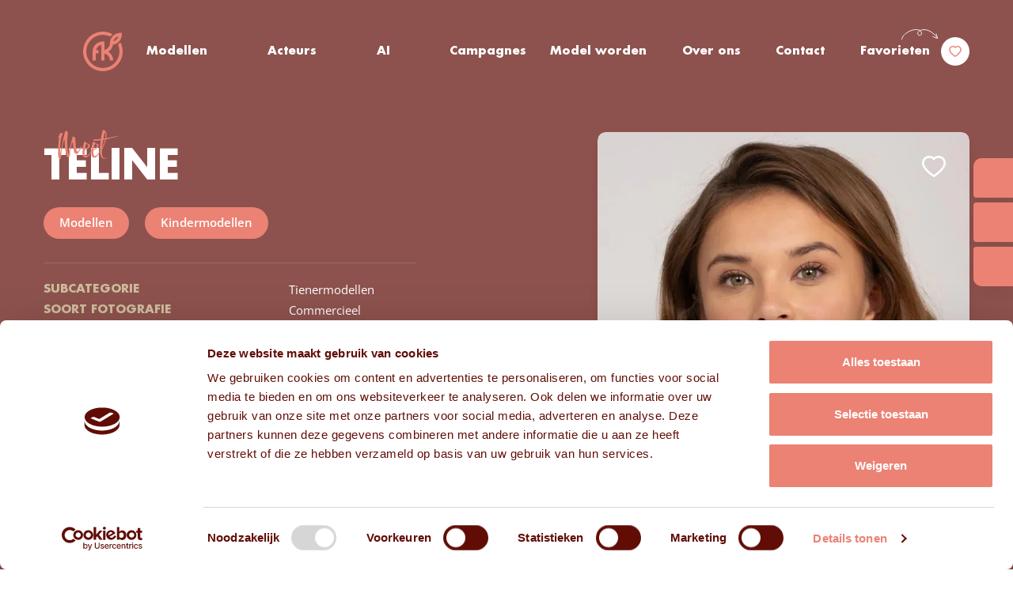

--- FILE ---
content_type: text/html; charset=UTF-8
request_url: https://www.frissekoppen.nl/modellen/teline
body_size: 25388
content:
<!doctype html>
<html lang="nl-NL" prefix="og: https://ogp.me/ns#">
	<head>
		<meta charset="UTF-8">
<script type="text/javascript">
/* <![CDATA[ */
var gform;gform||(document.addEventListener("gform_main_scripts_loaded",function(){gform.scriptsLoaded=!0}),document.addEventListener("gform/theme/scripts_loaded",function(){gform.themeScriptsLoaded=!0}),window.addEventListener("DOMContentLoaded",function(){gform.domLoaded=!0}),gform={domLoaded:!1,scriptsLoaded:!1,themeScriptsLoaded:!1,isFormEditor:()=>"function"==typeof InitializeEditor,callIfLoaded:function(o){return!(!gform.domLoaded||!gform.scriptsLoaded||!gform.themeScriptsLoaded&&!gform.isFormEditor()||(gform.isFormEditor()&&console.warn("The use of gform.initializeOnLoaded() is deprecated in the form editor context and will be removed in Gravity Forms 3.1."),o(),0))},initializeOnLoaded:function(o){gform.callIfLoaded(o)||(document.addEventListener("gform_main_scripts_loaded",()=>{gform.scriptsLoaded=!0,gform.callIfLoaded(o)}),document.addEventListener("gform/theme/scripts_loaded",()=>{gform.themeScriptsLoaded=!0,gform.callIfLoaded(o)}),window.addEventListener("DOMContentLoaded",()=>{gform.domLoaded=!0,gform.callIfLoaded(o)}))},hooks:{action:{},filter:{}},addAction:function(o,r,e,t){gform.addHook("action",o,r,e,t)},addFilter:function(o,r,e,t){gform.addHook("filter",o,r,e,t)},doAction:function(o){gform.doHook("action",o,arguments)},applyFilters:function(o){return gform.doHook("filter",o,arguments)},removeAction:function(o,r){gform.removeHook("action",o,r)},removeFilter:function(o,r,e){gform.removeHook("filter",o,r,e)},addHook:function(o,r,e,t,n){null==gform.hooks[o][r]&&(gform.hooks[o][r]=[]);var d=gform.hooks[o][r];null==n&&(n=r+"_"+d.length),gform.hooks[o][r].push({tag:n,callable:e,priority:t=null==t?10:t})},doHook:function(r,o,e){var t;if(e=Array.prototype.slice.call(e,1),null!=gform.hooks[r][o]&&((o=gform.hooks[r][o]).sort(function(o,r){return o.priority-r.priority}),o.forEach(function(o){"function"!=typeof(t=o.callable)&&(t=window[t]),"action"==r?t.apply(null,e):e[0]=t.apply(null,e)})),"filter"==r)return e[0]},removeHook:function(o,r,t,n){var e;null!=gform.hooks[o][r]&&(e=(e=gform.hooks[o][r]).filter(function(o,r,e){return!!(null!=n&&n!=o.tag||null!=t&&t!=o.priority)}),gform.hooks[o][r]=e)}});
/* ]]> */
</script>

		<meta http-equiv="Content-Type" content="text/html; charset=UTF-8">
        <meta name="viewport" content="width=device-width, initial-scale=1, shrink-to-fit=no">
            <meta name="google-site-verification" content="pv6mriFNfhUCIfst7W1R-z8F8CQknc0oeT3kpuHm-ZY" />
<!-- Google Tag Manager -->
<script>(function(w,d,s,l,i){w[l]=w[l]||[];w[l].push({'gtm.start':
new Date().getTime(),event:'gtm.js'});var f=d.getElementsByTagName(s)[0],
j=d.createElement(s),dl=l!='dataLayer'?'&l='+l:'';j.async=true;j.src=
'https://www.googletagmanager.com/gtm.js?id='+i+dl;f.parentNode.insertBefore(j,f);
})(window,document,'script','dataLayer','GTM-MMQV7KD');</script>
<!-- End Google Tag Manager -->		
<!-- Search Engine Optimization door Rank Math PRO - https://rankmath.com/ -->
<title>Teline - Frisse Koppen</title>
<meta name="description" content="Teline is een tienermodel met donkerblond lang haar bij modellenbureau en castingbureau Frisse Koppen, in de regio Noord-Brabant."/>
<meta name="robots" content="follow, index, max-snippet:-1, max-video-preview:-1, max-image-preview:large"/>
<link rel="canonical" href="https://www.frissekoppen.nl/modellen/teline" />
<meta property="og:locale" content="nl_NL" />
<meta property="og:type" content="article" />
<meta property="og:title" content="Teline - Frisse Koppen" />
<meta property="og:description" content="Teline is een tienermodel met donkerblond lang haar bij modellenbureau en castingbureau Frisse Koppen, in de regio Noord-Brabant." />
<meta property="og:url" content="https://www.frissekoppen.nl/modellen/teline" />
<meta property="og:site_name" content="Frisse Koppen" />
<meta property="article:publisher" content="https://www.facebook.com/modellenbureaufrissekoppen/" />
<meta property="og:updated_time" content="2025-01-06T15:10:31+01:00" />
<meta property="og:image" content="https://www.frissekoppen.nl/wp-content/uploads/2022/12/Teline-F.5.jpg" />
<meta property="og:image:secure_url" content="https://www.frissekoppen.nl/wp-content/uploads/2022/12/Teline-F.5.jpg" />
<meta property="og:image:width" content="600" />
<meta property="og:image:height" content="780" />
<meta property="og:image:alt" content="Kindermodel met lang bruin haar Teline F." />
<meta property="og:image:type" content="image/jpeg" />
<meta name="twitter:card" content="summary_large_image" />
<meta name="twitter:title" content="Teline - Frisse Koppen" />
<meta name="twitter:description" content="Teline is een tienermodel met donkerblond lang haar bij modellenbureau en castingbureau Frisse Koppen, in de regio Noord-Brabant." />
<meta name="twitter:image" content="https://www.frissekoppen.nl/wp-content/uploads/2022/12/Teline-F.5.jpg" />
<script type="application/ld+json" class="rank-math-schema-pro">{"@context":"https://schema.org","@graph":[{"@type":"Place","@id":"https://www.frissekoppen.nl/#place","address":{"@type":"PostalAddress","streetAddress":"Fabriekstraat 1A","addressLocality":"Tilburg","addressRegion":"Noord-Brabant","postalCode":"5038 EM","addressCountry":"Nederland"}},{"@type":"Organization","@id":"https://www.frissekoppen.nl/#organization","name":"Frisse Koppen","url":"https://www.frissekoppen.nl","sameAs":["https://www.facebook.com/modellenbureaufrissekoppen/"],"email":"info@frissekoppen.nl","address":{"@type":"PostalAddress","streetAddress":"Fabriekstraat 1A","addressLocality":"Tilburg","addressRegion":"Noord-Brabant","postalCode":"5038 EM","addressCountry":"Nederland"},"logo":{"@type":"ImageObject","@id":"https://www.frissekoppen.nl/#logo","url":"https://www.frissekoppen.nl/wp-content/uploads/2022/10/footer-logo.svg","contentUrl":"https://www.frissekoppen.nl/wp-content/uploads/2022/10/footer-logo.svg","caption":"Frisse Koppen","inLanguage":"nl-NL"},"contactPoint":[{"@type":"ContactPoint","telephone":"+31137505241","contactType":"customer support"}],"location":{"@id":"https://www.frissekoppen.nl/#place"}},{"@type":"WebSite","@id":"https://www.frissekoppen.nl/#website","url":"https://www.frissekoppen.nl","name":"Frisse Koppen","alternateName":"FK","publisher":{"@id":"https://www.frissekoppen.nl/#organization"},"inLanguage":"nl-NL"},{"@type":"ImageObject","@id":"https://www.frissekoppen.nl/wp-content/uploads/2022/12/Teline-F.5.jpg","url":"https://www.frissekoppen.nl/wp-content/uploads/2022/12/Teline-F.5.jpg","width":"600","height":"780","caption":"Kindermodel met lang bruin haar Teline F.","inLanguage":"nl-NL"},{"@type":"BreadcrumbList","@id":"https://www.frissekoppen.nl/modellen/teline#breadcrumb","itemListElement":[{"@type":"ListItem","position":"1","item":{"@id":"https://www.frissekoppen.nl","name":"Home"}},{"@type":"ListItem","position":"2","item":{"@id":"https://www.frissekoppen.nl/cat_main/kindermodellen","name":"Kindermodellen"}},{"@type":"ListItem","position":"3","item":{"@id":"https://www.frissekoppen.nl/modellen/teline","name":"Teline"}}]},{"@type":"WebPage","@id":"https://www.frissekoppen.nl/modellen/teline#webpage","url":"https://www.frissekoppen.nl/modellen/teline","name":"Teline - Frisse Koppen","datePublished":"2022-12-07T12:33:34+01:00","dateModified":"2025-01-06T15:10:31+01:00","isPartOf":{"@id":"https://www.frissekoppen.nl/#website"},"primaryImageOfPage":{"@id":"https://www.frissekoppen.nl/wp-content/uploads/2022/12/Teline-F.5.jpg"},"inLanguage":"nl-NL","breadcrumb":{"@id":"https://www.frissekoppen.nl/modellen/teline#breadcrumb"}},{"image":{"@id":"https://www.frissekoppen.nl/wp-content/uploads/2022/12/Teline-F.5.jpg"},"@type":"Off","@id":"https://www.frissekoppen.nl/modellen/teline#schema-873054","isPartOf":{"@id":"https://www.frissekoppen.nl/modellen/teline#webpage"},"publisher":{"@id":"https://www.frissekoppen.nl/#organization"},"inLanguage":"nl-NL","mainEntityOfPage":{"@id":"https://www.frissekoppen.nl/modellen/teline#webpage"}}]}</script>
<!-- /Rank Math WordPress SEO plugin -->

<link rel='dns-prefetch' href='//www.google.com' />

<link rel="alternate" type="application/rss+xml" title="Frisse Koppen &raquo; Teline reacties feed" href="https://www.frissekoppen.nl/modellen/teline/feed" />
<link rel="alternate" title="oEmbed (JSON)" type="application/json+oembed" href="https://www.frissekoppen.nl/wp-json/oembed/1.0/embed?url=https%3A%2F%2Fwww.frissekoppen.nl%2Fmodellen%2Fteline" />
<link rel="alternate" title="oEmbed (XML)" type="text/xml+oembed" href="https://www.frissekoppen.nl/wp-json/oembed/1.0/embed?url=https%3A%2F%2Fwww.frissekoppen.nl%2Fmodellen%2Fteline&#038;format=xml" />
<style id='wp-img-auto-sizes-contain-inline-css' type='text/css'>
img:is([sizes=auto i],[sizes^="auto," i]){contain-intrinsic-size:3000px 1500px}
/*# sourceURL=wp-img-auto-sizes-contain-inline-css */
</style>
<link data-minify="1" rel='stylesheet' id='theme-main-css' href='https://www.frissekoppen.nl/wp-content/cache/background-css/1/www.frissekoppen.nl/wp-content/cache/min/1/wp-content/themes/frissekoppen/assets/css/main.css?ver=1765970689&wpr_t=1768393792' type='text/css' media='all' />
<link rel='stylesheet' id='theme-tablet-css' href='https://www.frissekoppen.nl/wp-content/themes/frissekoppen/assets/css/tablet.css?ver=1724333266' type='text/css' media='(min-width:576px)' />
<link rel='stylesheet' id='theme-desktop-css' href='https://www.frissekoppen.nl/wp-content/themes/frissekoppen/assets/css/desktop.css?ver=1758207376' type='text/css' media='(min-width:768px)' />
<script data-minify="1" type="text/javascript" src="https://www.frissekoppen.nl/wp-content/cache/min/1/wp-content/themes/frissekoppen/assets/js/header.js?ver=1765970690" id="theme-header-js"></script>
<link rel="https://api.w.org/" href="https://www.frissekoppen.nl/wp-json/" /><link rel="alternate" title="JSON" type="application/json" href="https://www.frissekoppen.nl/wp-json/wp/v2/models/70106" /><link rel="EditURI" type="application/rsd+xml" title="RSD" href="https://www.frissekoppen.nl/xmlrpc.php?rsd" />

<link rel='shortlink' href='https://www.frissekoppen.nl/?p=70106' />
    <script type="text/javascript">
        var ajaxUrl = 'https://www.frissekoppen.nl/wp-admin/admin-ajax.php';
    </script>
    <meta name="generator" content="speculation-rules 1.6.0">
<link rel="icon" href="https://www.frissekoppen.nl/wp-content/uploads/2023/01/cropped-favicon-big-32x32.png" sizes="32x32" />
<link rel="icon" href="https://www.frissekoppen.nl/wp-content/uploads/2023/01/cropped-favicon-big-192x192.png" sizes="192x192" />
<link rel="apple-touch-icon" href="https://www.frissekoppen.nl/wp-content/uploads/2023/01/cropped-favicon-big-180x180.png" />
<meta name="msapplication-TileImage" content="https://www.frissekoppen.nl/wp-content/uploads/2023/01/cropped-favicon-big-270x270.png" />
		<style type="text/css" id="wp-custom-css">
			ul:not(.main-nav):not(.left-nav):not(.right-nav):not(.sub-menu):not(.slick-dots):not(.mobile-nav):not(.gform_fields):not(.footer-nav):not(.page-numbers):not(.gfield_checkbox):not(.gfield_radio):not(.hamburger-nav):not(.blocks-gallery-grid):not(.grid):not(.anim-list) li:before {
	display: none;
}

.section-title {
	font-size: 52px;
}

.models-header .model-photo-col .fav-btn-wrap.with-form {
    gap: 15px;
}

a.btn.with-arrow.fav-button.golden-hover, button.btn.golden-button.with-arrow.reverse-corners.qf-btn {
    width: 100%;
    display: flex;
    flex-direction: column;
    justify-content: center;
}		</style>
		<noscript><style id="rocket-lazyload-nojs-css">.rll-youtube-player, [data-lazy-src]{display:none !important;}</style></noscript>        <script data-minify="1" src="https://www.frissekoppen.nl/wp-content/cache/min/1/wp-content/themes/frissekoppen/resources/js-ext/modernizr.custom.js?ver=1765970690"></script>
	<link rel='stylesheet' id='gform_apc_theme-css' href='https://www.frissekoppen.nl/wp-content/plugins/gravityformsadvancedpostcreation/assets/css/dist/theme.min.css?ver=1.6.1' type='text/css' media='all' />
<link data-minify="1" rel='stylesheet' id='gform_basic-css' href='https://www.frissekoppen.nl/wp-content/cache/background-css/1/www.frissekoppen.nl/wp-content/cache/min/1/wp-content/plugins/gravityforms/assets/css/dist/basic.min.css?ver=1765970748&wpr_t=1768393792' type='text/css' media='all' />
<link rel='stylesheet' id='gform_theme_components-css' href='https://www.frissekoppen.nl/wp-content/plugins/gravityforms/assets/css/dist/theme-components.min.css?ver=2.9.25' type='text/css' media='all' />
<link rel='stylesheet' id='gform_theme-css' href='https://www.frissekoppen.nl/wp-content/cache/background-css/1/www.frissekoppen.nl/wp-content/plugins/gravityforms/assets/css/dist/theme.min.css?ver=2.9.25&wpr_t=1768393792' type='text/css' media='all' />
<style id="wpr-lazyload-bg-container"></style><style id="wpr-lazyload-bg-exclusion"></style>
<noscript>
<style id="wpr-lazyload-bg-nostyle">.svg-youtube-white,.svg-youtube-red,.svg-vimeo-white,.svg-vimeo-red,.svg-twitter-white,.svg-twitter-red,.svg-trio-decor,.svg-trash-white,.svg-trash-red,.svg-trash-gold,.svg-tiktok-white,.svg-tiktok-red,.svg-swap-white,.svg-small-flowers-white,.svg-small-flowers-gold,.svg-search-white,.svg-quote,.svg-print-file,.svg-previous,.svg-play-icon-white,.svg-phone-white,.svg-phone-red,.svg-o-static,.svg-o-active,.svg-no-photo,.svg-next,.svg-mail-white,.svg-mail-red,.svg-magnifying-glass-solid,.svg-logo-gold,.svg-logo,.svg-location-white,.svg-location-red,.svg-linkedin-white,.svg-linkedin-red,.svg-instagram-white,.svg-instagram-red,.svg-info,.svg-heart-white,.svg-heart-red,.svg-flowers-white,.svg-flowers-gold,.svg-filter-white,.svg-facebook-white,.svg-facebook-red,.svg-decor-arrow-white,.svg-decor-arrow-red,.svg-close-white,.svg-close-red,.svg-chevron-white,.svg-chevron-red,.svg-chevron-gold,.svg-check-white,.svg-check-red,.svg-check-green,.svg-arrow-white,.svg-arrow-red,.svg-LogoFrissekoppen{--wpr-bg-9676f54b-db25-425e-aec2-bada5c1887e5: url('https://www.frissekoppen.nl/wp-content/themes/frissekoppen/assets/css/sprites.svg');}blockquote:before{--wpr-bg-da22c53d-2f66-475b-b858-1b042bc06159: url('https://www.frissekoppen.nl/wp-content/themes/frissekoppen/resources/images/svg/quote.svg');}.play-button:after{--wpr-bg-9eaf0ed9-8606-4352-9ff1-b372cb6acbbb: url('https://www.frissekoppen.nl/wp-content/themes/frissekoppen/resources/images/svg/play-icon-white.svg');}.play-button.with-label .play-label:before{--wpr-bg-6625ddc6-5bd2-4b33-acf3-0d03b402a2a4: url('https://www.frissekoppen.nl/wp-content/themes/frissekoppen/resources/images/svg/decor-arrow-white.svg');}.dark-overlay .close-icon:before{--wpr-bg-1825d03d-40b3-4464-a7ec-6653641334ef: url('https://www.frissekoppen.nl/wp-content/themes/frissekoppen/resources/images/svg/close-white.svg');}.slick-arrow:before,.logos-section .logos-slider-wrap .logos-slider .slick-arrow:before,.logos-section .logos-slider-wrap .logos-slider .slider-controls .slider-arrow:before,.slider-controls .logos-section .logos-slider-wrap .logos-slider .slider-arrow:before,.reviews-section .reviews-slider-box .slider-controls .slider-arrow:before,.slider-controls .slider-arrow:before{--wpr-bg-bfea763d-7379-47ab-89ad-223ddc0b3451: url('https://www.frissekoppen.nl/wp-content/themes/frissekoppen/resources/images/svg/arrow-white.svg');}.slick-arrow:before,.logos-section .logos-slider-wrap .logos-slider .slick-arrow:before,.logos-section .logos-slider-wrap .logos-slider .slider-controls .slider-arrow:before,.slider-controls .logos-section .logos-slider-wrap .logos-slider .slider-arrow:before,.reviews-section .reviews-slider-box .slider-controls .slider-arrow:before,.slider-controls .slider-arrow:before{--wpr-bg-a30f453c-cd64-49a8-8e50-53712277dbf0: url('https://www.frissekoppen.nl/wp-content/themes/frissekoppen/resources/images/svg/arrow-white.svg');}.slick-arrow.small-arrow:before,.logos-section .logos-slider-wrap .logos-slider .small-arrow.slick-arrow:before,.logos-section .logos-slider-wrap .logos-slider .slider-controls .small-arrow.slider-arrow:before,.slider-controls .logos-section .logos-slider-wrap .logos-slider .small-arrow.slider-arrow:before,.reviews-section .reviews-slider-box .slider-controls .small-arrow.slider-arrow:before,.slider-controls .small-arrow.slider-arrow:before{--wpr-bg-52a9f464-9f04-45f8-afbe-e68afb0edfb4: url('https://www.frissekoppen.nl/wp-content/themes/frissekoppen/resources/images/svg/arrow-white.svg');}.slick-arrow.chevron-ghost:before,.logos-section .logos-slider-wrap .logos-slider .slick-arrow:before,.logos-section .logos-slider-wrap .logos-slider .slider-controls .slider-arrow:before,.slider-controls .logos-section .logos-slider-wrap .logos-slider .slider-arrow:before,.reviews-section .reviews-slider-box .slider-controls .chevron-ghost.slider-arrow:before,.slider-controls .chevron-ghost.slider-arrow:before{--wpr-bg-31961d66-2225-4d0d-a6d3-e18d9f9b9d4a: url('https://www.frissekoppen.nl/wp-content/themes/frissekoppen/resources/images/svg/chevron-red.svg');}.slick-slider.chevron-arrows .slick-arrow:before,.slick-slider.chevron-arrows .logos-section .logos-slider-wrap .logos-slider .slick-arrow:before,.logos-section .logos-slider-wrap .logos-slider .slick-slider.chevron-arrows .slick-arrow:before,.slick-slider.chevron-arrows .slider-controls .slider-arrow:before,.slider-controls .slick-slider.chevron-arrows .slider-arrow:before,.slider-arrows.chevron-arrows .slick-arrow:before,.slider-arrows.chevron-arrows .logos-section .logos-slider-wrap .logos-slider .slick-arrow:before,.logos-section .logos-slider-wrap .logos-slider .slider-arrows.chevron-arrows .slick-arrow:before,.slider-arrows.chevron-arrows .slider-controls .slider-arrow:before,.slider-controls .slider-arrows.chevron-arrows .slider-arrow:before{--wpr-bg-dee97d6b-141a-493c-89a9-6a040c4f8c50: url('https://www.frissekoppen.nl/wp-content/themes/frissekoppen/resources/images/svg/chevron-white.svg');}.slick-slider.chevron-arrows .slick-arrow:before,.slick-slider.chevron-arrows .logos-section .logos-slider-wrap .logos-slider .slick-arrow:before,.logos-section .logos-slider-wrap .logos-slider .slick-slider.chevron-arrows .slick-arrow:before,.slick-slider.chevron-arrows .slider-controls .slider-arrow:before,.slider-controls .slick-slider.chevron-arrows .slider-arrow:before,.slider-arrows.chevron-arrows .slick-arrow:before,.slider-arrows.chevron-arrows .logos-section .logos-slider-wrap .logos-slider .slick-arrow:before,.logos-section .logos-slider-wrap .logos-slider .slider-arrows.chevron-arrows .slick-arrow:before,.slider-arrows.chevron-arrows .slider-controls .slider-arrow:before,.slider-controls .slider-arrows.chevron-arrows .slider-arrow:before{--wpr-bg-892ef149-51bd-4aca-ae5e-cf9fa388857d: url('https://www.frissekoppen.nl/wp-content/themes/frissekoppen/resources/images/svg/chevron-white.svg');}.ui-icon,.ui-widget-content .ui-icon{--wpr-bg-8dbc9621-5008-42cb-8512-e50b34bbeb74: url('https://www.frissekoppen.nl/wp-content/themes/frissekoppen/assets/css/images/ui-icons_444444_256x240.png');}.ui-widget-header .ui-icon{--wpr-bg-c53783fb-49ac-4cde-837c-a178bf400bae: url('https://www.frissekoppen.nl/wp-content/themes/frissekoppen/assets/css/images/ui-icons_444444_256x240.png');}.ui-state-hover .ui-icon,.ui-state-focus .ui-icon,.ui-button:hover .ui-icon,.ui-button:focus .ui-icon{--wpr-bg-6e7b0032-110c-4468-b91e-0be02001e18e: url('https://www.frissekoppen.nl/wp-content/themes/frissekoppen/assets/css/images/ui-icons_555555_256x240.png');}.ui-state-active .ui-icon,.ui-button:active .ui-icon{--wpr-bg-e33ac682-d30b-40ff-85df-c3cf07129a5b: url('https://www.frissekoppen.nl/wp-content/themes/frissekoppen/assets/css/images/ui-icons_ffffff_256x240.png');}.ui-state-highlight .ui-icon,.ui-button .ui-state-highlight.ui-icon{--wpr-bg-808e10d1-f448-43ab-829c-cf78f765f670: url('https://www.frissekoppen.nl/wp-content/themes/frissekoppen/assets/css/images/ui-icons_777620_256x240.png');}.ui-state-error .ui-icon,.ui-state-error-text .ui-icon{--wpr-bg-0c5177bc-99b6-4911-9b6c-02fb8eb030ed: url('https://www.frissekoppen.nl/wp-content/themes/frissekoppen/assets/css/images/ui-icons_cc0000_256x240.png');}.ui-button .ui-icon{--wpr-bg-0d5b672b-9377-4cb1-b893-e1fb66c2a1c7: url('https://www.frissekoppen.nl/wp-content/themes/frissekoppen/assets/css/images/ui-icons_777777_256x240.png');}.btn.with-search:after,.with-search.gform_previous_button:after,.with-search.gform_next_button:after{--wpr-bg-3b4dde19-9129-484c-a6ba-885e5c5ffc44: url('https://www.frissekoppen.nl/wp-content/themes/frissekoppen/resources/images/svg/icon-search.svg');}.btn.with-arrow:after,.with-arrow.gform_previous_button:after,.with-arrow.gform_next_button:after{--wpr-bg-28ee872a-33e1-496c-a397-0b824ba6b373: url('https://www.frissekoppen.nl/wp-content/themes/frissekoppen/resources/images/svg/arrow-white.svg');}.btn.with-arrow:after,.with-arrow.gform_previous_button:after,.with-arrow.gform_next_button:after{--wpr-bg-688800fc-28b1-4450-9d26-4fb17873d3fd: url('https://www.frissekoppen.nl/wp-content/themes/frissekoppen/resources/images/svg/arrow-white.svg');}.btn.search-btn:after,.search-btn.gform_previous_button:after,.search-btn.gform_next_button:after{--wpr-bg-9c6280bb-3c81-4004-9189-b570dc6919da: url('https://www.frissekoppen.nl/wp-content/themes/frissekoppen/resources/images/svg/search-white.svg');}.btn.search-btn:after,.search-btn.gform_previous_button:after,.search-btn.gform_next_button:after{--wpr-bg-18b1d6a0-237b-4823-b506-695ef8813493: url('https://www.frissekoppen.nl/wp-content/themes/frissekoppen/resources/images/svg/search-white.svg');}.btn.filter-btn:after,.filter-btn.gform_previous_button:after,.filter-btn.gform_next_button:after{--wpr-bg-f3dba8bd-f388-4ee9-9b6c-d5660e0dc1f3: url('https://www.frissekoppen.nl/wp-content/themes/frissekoppen/resources/images/svg/filter-white.svg');}.btn.filter-btn:after,.filter-btn.gform_previous_button:after,.filter-btn.gform_next_button:after{--wpr-bg-84041910-8d1f-41e6-a967-49c53a3a0392: url('https://www.frissekoppen.nl/wp-content/themes/frissekoppen/resources/images/svg/filter-white.svg');}.link-btn.with-arrow:after{--wpr-bg-b2ee755d-9263-484c-a3d6-c774000bcf4d: url('https://www.frissekoppen.nl/wp-content/themes/frissekoppen/resources/images/svg/arrow-red.svg');}.link-btn.hover-arrow:after{--wpr-bg-bbf74394-267b-4685-b8c6-89b9ce13af02: url('https://www.frissekoppen.nl/wp-content/themes/frissekoppen/resources/images/svg/arrow-red.svg');}.dark-link.with-chevron:before{--wpr-bg-e00e57cf-6af2-49bd-a9ee-01d0cd06097a: url('https://www.frissekoppen.nl/wp-content/themes/frissekoppen/resources/images/svg/chevron-red.svg');}body .gform_wrapper select{--wpr-bg-db34a088-53f9-4414-beb9-d24325b8d3d5: url('https://www.frissekoppen.nl/wp-content/themes/frissekoppen/resources/images/svg/chevron-red.svg');}body .gform_wrapper .datepicker{--wpr-bg-43ef7072-3f45-4a74-a74d-efb4dfac552a: url('https://www.frissekoppen.nl/wp-content/themes/frissekoppen/resources/images/svg/calendar-blue.svg');}.socials .socials-links .social-link.icon-instagram:before{--wpr-bg-544030cf-6c37-4883-9033-1cd1c9db48c3: url('https://www.frissekoppen.nl/wp-content/themes/frissekoppen/resources/images/svg/instagram-white.svg');}.socials .socials-links .social-link.icon-instagram:after{--wpr-bg-37d771e7-0866-4829-aba3-eb3676b657f0: url('https://www.frissekoppen.nl/wp-content/themes/frissekoppen/resources/images/svg/instagram-red.svg');}.socials .socials-links .social-link.icon-linkedin:before{--wpr-bg-96c0481b-a9cc-4f90-afc7-3d737c50a5e6: url('https://www.frissekoppen.nl/wp-content/themes/frissekoppen/resources/images/svg/linkedin-white.svg');}.socials .socials-links .social-link.icon-linkedin:before{--wpr-bg-d1c11eb3-dd15-4b59-b9a9-5af05dc42edd: url('https://www.frissekoppen.nl/wp-content/themes/frissekoppen/resources/images/svg/linkedin-white.svg');}.socials .socials-links .social-link.icon-linkedin:after{--wpr-bg-9ca949a9-effd-4550-94e5-16bf9c372f1d: url('https://www.frissekoppen.nl/wp-content/themes/frissekoppen/resources/images/svg/linkedin-red.svg');}.socials .socials-links .social-link.icon-linkedin:after{--wpr-bg-571a2b33-c0c8-4b50-ab56-9b0f2a465369: url('https://www.frissekoppen.nl/wp-content/themes/frissekoppen/resources/images/svg/linkedin-red.svg');}.socials .socials-links .social-link.icon-facebook:before{--wpr-bg-8ef47c26-b8dc-4371-8c61-c84fb9e14aeb: url('https://www.frissekoppen.nl/wp-content/themes/frissekoppen/resources/images/svg/facebook-white.svg');}.socials .socials-links .social-link.icon-facebook:before{--wpr-bg-64b7991f-6285-4a16-af2e-39a19607b456: url('https://www.frissekoppen.nl/wp-content/themes/frissekoppen/resources/images/svg/facebook-white.svg');}.socials .socials-links .social-link.icon-facebook:after{--wpr-bg-56720586-9d6c-48b1-b471-9ca281950746: url('https://www.frissekoppen.nl/wp-content/themes/frissekoppen/resources/images/svg/facebook-red.svg');}.socials .socials-links .social-link.icon-facebook:after{--wpr-bg-7b71bca0-5900-4fc8-948d-b08be2e2f1c3: url('https://www.frissekoppen.nl/wp-content/themes/frissekoppen/resources/images/svg/facebook-red.svg');}.socials .socials-links .social-link.icon-twitter:before{--wpr-bg-765ad5e9-b296-47ec-a697-d336e78af329: url('https://www.frissekoppen.nl/wp-content/themes/frissekoppen/resources/images/svg/twitter-white.svg');}.socials .socials-links .social-link.icon-twitter:before{--wpr-bg-d7715914-1db1-4c8c-83f7-0d66d453ec1f: url('https://www.frissekoppen.nl/wp-content/themes/frissekoppen/resources/images/svg/twitter-white.svg');}.socials .socials-links .social-link.icon-twitter:after{--wpr-bg-609d4a28-ffba-4925-bbd3-0804358e869b: url('https://www.frissekoppen.nl/wp-content/themes/frissekoppen/resources/images/svg/twitter-red.svg');}.socials .socials-links .social-link.icon-twitter:after{--wpr-bg-e352a29e-0485-45db-a6eb-eb9762e660cb: url('https://www.frissekoppen.nl/wp-content/themes/frissekoppen/resources/images/svg/twitter-red.svg');}.socials .socials-links .social-link.icon-youtube:before{--wpr-bg-b0077d27-2572-41ab-bb4a-14546039ed02: url('https://www.frissekoppen.nl/wp-content/themes/frissekoppen/resources/images/svg/youtube-white.svg');}.socials .socials-links .social-link.icon-youtube:before{--wpr-bg-cdf5d4f6-a560-4427-b097-9d8a0bd2b465: url('https://www.frissekoppen.nl/wp-content/themes/frissekoppen/resources/images/svg/youtube-white.svg');}.socials .socials-links .social-link.icon-youtube:after{--wpr-bg-bff0c812-75c1-4c88-a803-180e68bbc092: url('https://www.frissekoppen.nl/wp-content/themes/frissekoppen/resources/images/svg/youtube-red.svg');}.socials .socials-links .social-link.icon-youtube:after{--wpr-bg-8c9501f2-30d1-4dd0-bb88-b190ece6440e: url('https://www.frissekoppen.nl/wp-content/themes/frissekoppen/resources/images/svg/youtube-red.svg');}.socials .socials-links .social-link.icon-vimeo:before{--wpr-bg-bcb065ed-235a-4f98-9c73-9886d235f119: url('https://www.frissekoppen.nl/wp-content/themes/frissekoppen/resources/images/svg/vimeo-white.svg');}.socials .socials-links .social-link.icon-vimeo:before{--wpr-bg-9cc05ac4-2aef-4f4a-a899-3d9880948bd4: url('https://www.frissekoppen.nl/wp-content/themes/frissekoppen/resources/images/svg/vimeo-white.svg');}.socials .socials-links .social-link.icon-vimeo:after{--wpr-bg-82890506-febb-41f8-9883-0b988b5c017b: url('https://www.frissekoppen.nl/wp-content/themes/frissekoppen/resources/images/svg/vimeo-red.svg');}.socials .socials-links .social-link.icon-vimeo:after{--wpr-bg-838987ed-d4f4-44e7-8a6c-32f1e79ab35c: url('https://www.frissekoppen.nl/wp-content/themes/frissekoppen/resources/images/svg/vimeo-red.svg');}.socials .socials-links .social-link.icon-tiktok:before{--wpr-bg-5a960b99-af06-469f-9fde-81e67c2cc1d9: url('https://www.frissekoppen.nl/wp-content/themes/frissekoppen/resources/images/svg/tiktok-white.svg');}.socials .socials-links .social-link.icon-tiktok:after{--wpr-bg-fec40766-b005-4472-87fc-ccaab868cae6: url('https://www.frissekoppen.nl/wp-content/themes/frissekoppen/resources/images/svg/tiktok-red.svg');}.pagination-wrapper .page-numbers li .page-numbers.next .arrow-list-icon:after{--wpr-bg-afe9ae52-e3ef-4853-849f-493a18de9b7f: url('https://www.frissekoppen.nl/wp-content/themes/frissekoppen/resources/images/svg/chevron-white.svg');}.pagination-wrapper .page-numbers li .page-numbers.prev .arrow-list-icon:after{--wpr-bg-8d58927e-48e3-4342-b164-377a4ce286c8: url('https://www.frissekoppen.nl/wp-content/themes/frissekoppen/resources/images/svg/chevron-white.svg');}.posts-pagination-section .posts-pag-list .pag-link-wrap>a:before{--wpr-bg-bdf25d77-b291-499f-a8de-702e78d53118: url('https://www.frissekoppen.nl/wp-content/themes/frissekoppen/resources/images/svg/chevron-white.svg');}.posts-pagination-section .posts-pag-list .pag-link-wrap>a:after{--wpr-bg-4805dbe7-f447-4dbf-9df6-0057624f74b0: url('https://www.frissekoppen.nl/wp-content/themes/frissekoppen/resources/images/svg/chevron-red.svg');}.sticky-info .sb-box .sb-link.phone:before{--wpr-bg-df3cfda5-9919-41a7-a827-86eea5ca71d0: url('https://www.frissekoppen.nl/wp-content/themes/frissekoppen/resources/images/svg/phone-white.svg');}.sticky-info .sb-box .sb-link.phone:after{--wpr-bg-aa2bc7cb-4678-4d09-a80a-fd4f58abe47d: url('https://www.frissekoppen.nl/wp-content/themes/frissekoppen/resources/images/svg/phone-red.svg');}.sticky-info .sb-box .sb-link.loc:before{--wpr-bg-8d802406-f04f-49a0-94dc-dc8f570f67c0: url('https://www.frissekoppen.nl/wp-content/themes/frissekoppen/resources/images/svg/location-white.svg');}.sticky-info .sb-box .sb-link.loc:after{--wpr-bg-aff5e2f9-32f2-4c0d-97a3-3bd820237f3b: url('https://www.frissekoppen.nl/wp-content/themes/frissekoppen/resources/images/svg/location-red.svg');}.sticky-info .sb-box .sb-link.email:before{--wpr-bg-0fe8b7bf-a42a-46da-970e-60f7a10d09db: url('https://www.frissekoppen.nl/wp-content/themes/frissekoppen/resources/images/svg/mail-white.svg');}.sticky-info .sb-box .sb-link.email:after{--wpr-bg-1887902e-9e16-4039-8440-d9327dd00b39: url('https://www.frissekoppen.nl/wp-content/themes/frissekoppen/resources/images/svg/mail-red.svg');}.header-search-block .toggle-search-form::after{--wpr-bg-0959fcad-ad8d-4e8e-955e-8401982d8a0f: url('https://www.frissekoppen.nl/wp-content/themes/frissekoppen/resources/images/svg/icon-search.svg');}.header .header-line .header-box .main-menu-box .main-nav-container ul[id*=menu]>li.favorites>a .item-title:after{--wpr-bg-057bea86-4ede-475c-863b-b78cf29d0c9e: url('https://www.frissekoppen.nl/wp-content/themes/frissekoppen/resources/images/svg/decor-arrow-white.svg');}.header .header-line .header-box .main-menu-box .main-nav-container ul[id*=menu]>li.favorites>a .item-title:after{--wpr-bg-57fa856c-f777-4c67-996f-b62dad8ac505: url('https://www.frissekoppen.nl/wp-content/themes/frissekoppen/resources/images/svg/decor-arrow-white.svg');}.mobile-menu-box .inner-wrapper:before{--wpr-bg-0500a207-f787-400a-8ca7-e747221d50aa: url('https://www.frissekoppen.nl/wp-content/themes/frissekoppen/resources/images/svg/logo-gold.svg');}.mobile-menu-box .inner-wrapper .mobile-menu-nav ul[id*=menu]>li.menu-item-has-children:after{--wpr-bg-3a287b9c-5b12-4e78-8c1f-25701a806077: url('https://www.frissekoppen.nl/wp-content/themes/frissekoppen/resources/images/svg/chevron-white.svg');}.mobile-menu-box .inner-wrapper .mobile-menu-nav ul[id*=menu]>li.menu-item-has-children:after{--wpr-bg-338b6d1c-8c6e-4e6e-97c1-72a64e599f63: url('https://www.frissekoppen.nl/wp-content/themes/frissekoppen/resources/images/svg/chevron-white.svg');}.mobile-menu-box .inner-wrapper .mobile-menu-nav ul[id*=menu]>li.menu-item-has-children ul.sub-menu>li>a:before{--wpr-bg-93808b78-722c-42f9-9ace-f65a042ea574: url('https://www.frissekoppen.nl/wp-content/themes/frissekoppen/resources/images/svg/arrow-white.svg');}.mobile-menu-box .inner-wrapper .mobile-menu-nav ul[id*=menu]>li.menu-item-has-children ul.sub-menu>li>a:after{--wpr-bg-2b7bdbe9-9457-4e5c-adf7-c7fba37ba0df: url('https://www.frissekoppen.nl/wp-content/themes/frissekoppen/resources/images/svg/arrow-red.svg');}.models-header .model-photo-holder .model-photo-wrap .model-photo.no-image:before{--wpr-bg-9f5561ec-c5d6-4e7f-8dd7-d6a28b5c3e72: url('https://www.frissekoppen.nl/wp-content/themes/frissekoppen/resources/images/svg/no-photo.svg');}.cats-table .cat-row .remove-row:before{--wpr-bg-6ac34ebd-f4c1-4c2b-9f86-650763068ea8: url('https://www.frissekoppen.nl/wp-content/themes/frissekoppen/resources/images/svg/close-white.svg');}.footer .main-footer .footer-columns-wrap .footer-columns .footer-col-item .footer-col .footer-col-box .footer-col-links .footer-link-row .footer-link.icon-none:before{--wpr-bg-0ce1a9b0-2729-488d-a19f-aab939f2b573: url('https://www.frissekoppen.nl/wp-content/themes/frissekoppen/resources/images/svg/arrow-red.svg');}.footer .main-footer .footer-columns-wrap .footer-columns .footer-col-item .footer-col .footer-col-box .footer-col-links .footer-link-row .footer-link.icon-chevron:before{--wpr-bg-1c39815f-52f2-41a8-8e87-560519216448: url('https://www.frissekoppen.nl/wp-content/themes/frissekoppen/resources/images/svg/chevron-red.svg');}.footer .main-footer .footer-columns-wrap .footer-columns .footer-col-item .footer-col .footer-col-box .footer-col-links .footer-link-row .footer-link.icon-email:before{--wpr-bg-ca4e8a63-b129-4b28-99e1-12b18b93a44f: url('https://www.frissekoppen.nl/wp-content/themes/frissekoppen/resources/images/svg/mail-red.svg');}.footer .main-footer .footer-columns-wrap .footer-columns .footer-col-item .footer-col .footer-col-box .footer-col-links .footer-link-row .footer-link.icon-phone:before{--wpr-bg-1a92dbaf-6b68-456d-b539-3d596ec2a2c4: url('https://www.frissekoppen.nl/wp-content/themes/frissekoppen/resources/images/svg/phone-red.svg');}.footer .main-footer .footer-columns-wrap .footer-columns .footer-col-item .footer-col .footer-col-box .footer-col-links .footer-link-row .footer-link.icon-map:before{--wpr-bg-88eea8f7-013f-4a3e-8539-3a10a718cca2: url('https://www.frissekoppen.nl/wp-content/themes/frissekoppen/resources/images/svg/location-red.svg');}.qf-wrap:before{--wpr-bg-3b60d85c-279c-42fb-b4bc-38f1068e9e46: url('https://www.frissekoppen.nl/wp-content/themes/frissekoppen/resources/images/svg/small-flowers-gold.svg');}.qf-wrap:before{--wpr-bg-bed47d13-a2da-4606-be43-cd1ba9c24f4d: url('https://www.frissekoppen.nl/wp-content/themes/frissekoppen/resources/images/svg/small-flowers-gold.svg');}.qf-wrap:after{--wpr-bg-59efeb37-1221-4294-802f-32c82ef94e00: url('https://www.frissekoppen.nl/wp-content/themes/frissekoppen/resources/images/svg/small-flowers-gold.svg');}.qf-wrap:after{--wpr-bg-c2b59083-74a7-4fd4-9b2e-ef12741ab4c6: url('https://www.frissekoppen.nl/wp-content/themes/frissekoppen/resources/images/svg/small-flowers-gold.svg');}.qf-wrap .close-form{--wpr-bg-e3fe2c5c-fe66-402c-bd44-b5f99317359a: url('https://www.frissekoppen.nl/wp-content/themes/frissekoppen/resources/images/svg/close-red.svg');}.active-filters-container .active-filters-inner .active-filters .filter-in-line .icon-trash{--wpr-bg-c8e133b4-6291-49e9-b346-0cb88e11012a: url('https://www.frissekoppen.nl/wp-content/themes/frissekoppen/resources/images/svg/icon-trash.svg');}.models-filter-form-box .close-filters{--wpr-bg-14cff26b-ad99-4b7e-8bb3-2e4cd15d46cd: url('https://www.frissekoppen.nl/wp-content/themes/frissekoppen/resources/images/svg/close-red.svg');}.models-filter-form .filter-wrapper.address-search-filter .address-search-input{--wpr-bg-c306f796-6a43-4664-aacb-079aa894201b: url('https://www.frissekoppen.nl/wp-content/themes/frissekoppen/resources/images/svg/icon-map-pin.svg');}.models-filter-form .filter-wrapper.address-search-filter .custom-filter-select .selected-wrap .selected-option:before{--wpr-bg-e75d5fd1-6be4-481f-8b24-21596cd4c6d2: url('https://www.frissekoppen.nl/wp-content/themes/frissekoppen/resources/images/svg/icon-map-pin.svg');}.models-filter-form .custom-filter-select:after{--wpr-bg-30efee33-ed38-48d3-b4f0-85f26266a01d: url('https://www.frissekoppen.nl/wp-content/themes/frissekoppen/resources/images/svg/icon-arrow-down-db.svg');}.filters-holder .show-extra-filters-label .show-extra-filters-text:after{--wpr-bg-60bf3012-5dfe-42c7-857b-97e6247bb9e5: url('https://www.frissekoppen.nl/wp-content/themes/frissekoppen/resources/images/svg/chevron-red.svg');}.custom-filter-checkboxes .filter-name:after{--wpr-bg-0a2d4eec-bb91-4769-9388-a286b74a56ac: url('https://www.frissekoppen.nl/wp-content/themes/frissekoppen/resources/images/svg/chevron-red.svg');}.custom-filter-checkboxes .checkboxes-wrapper .checkbox-wrapper .checkbox:after{--wpr-bg-dd2a3a9c-4136-4728-8708-b2c2c8564c07: url('https://www.frissekoppen.nl/wp-content/themes/frissekoppen/resources/images/svg/check-white.svg');}.active-filters-wrap .active-filters-line .active-filters .active-filter:before{--wpr-bg-bc4cb9f7-fcc6-4424-b46f-f8c7b2a4791f: url('https://www.frissekoppen.nl/wp-content/themes/frissekoppen/resources/images/svg/trash-white.svg');}.active-filters-wrap .active-filters-line .remove-active-filters:before{--wpr-bg-40082ab5-2acd-4dbf-a75b-400a2cbd30f1: url('https://www.frissekoppen.nl/wp-content/themes/frissekoppen/resources/images/svg/trash-red.svg');}.active-filters-wrap .active-filters-line .remove-active-filters:after{--wpr-bg-857ea020-0cc1-4150-9ec5-28649140cfec: url('https://www.frissekoppen.nl/wp-content/themes/frissekoppen/resources/images/svg/trash-gold.svg');}.cta-section .cta-info-col:after{--wpr-bg-d13be6ef-ec26-4067-9b40-46f01e6a68c7: url('https://www.frissekoppen.nl/wp-content/themes/frissekoppen/resources/images/svg/trio-decor.svg');}.cta-section .cta-info-col:after{--wpr-bg-46d266ae-c8b9-4a9e-81ab-8113e426f60e: url('https://www.frissekoppen.nl/wp-content/themes/frissekoppen/resources/images/svg/trio-decor.svg');}.cta-section .cta-info-box .cta-desc-box .cta-btn-wrap .btn:before,.cta-section .cta-info-box .cta-desc-box .cta-btn-wrap .gform_next_button:before,.cta-section .cta-info-box .cta-desc-box .cta-btn-wrap .gform_previous_button:before{--wpr-bg-e3bc69ec-ede2-4d13-85fc-eba403463b5d: url('https://www.frissekoppen.nl/wp-content/themes/frissekoppen/resources/images/svg/decor-arrow-red.svg');}.reviews-section:before{--wpr-bg-679907eb-b49d-472a-b886-a04adab2666f: url('https://www.frissekoppen.nl/wp-content/themes/frissekoppen/resources/images/svg/trio-decor.svg');}.reviews-section:before{--wpr-bg-c53a9469-3fbe-4c16-b926-a12026d72928: url('https://www.frissekoppen.nl/wp-content/themes/frissekoppen/resources/images/svg/trio-decor.svg');}.reviews-section:before{--wpr-bg-3d7aa4f4-1c6b-49fb-9c68-eac2aa3f91d9: url('https://www.frissekoppen.nl/wp-content/themes/frissekoppen/resources/images/svg/trio-decor.svg');}.logos-section .logos-line.decor-line .logos-decor{--wpr-bg-4c92f797-7a21-4037-8325-177d0aaae80b: url('https://www.frissekoppen.nl/wp-content/themes/frissekoppen/resources/images/svg/small-flowers-gold.svg');}.logos-section .logos-line.decor-line .logos-decor{--wpr-bg-43abb5e7-30d8-4fe9-9531-767597646eaf: url('https://www.frissekoppen.nl/wp-content/themes/frissekoppen/resources/images/svg/small-flowers-gold.svg');}.text-and-image-section.with-decor .tai-img-box:after{--wpr-bg-9812e866-6b09-43bf-9261-0384777860b3: url('https://www.frissekoppen.nl/wp-content/themes/frissekoppen/resources/images/svg/small-flowers-gold.svg');}.text-and-image-section.with-decor .tai-img-box:after{--wpr-bg-06c5cc79-bcba-4c85-8852-8b1198e947a0: url('https://www.frissekoppen.nl/wp-content/themes/frissekoppen/resources/images/svg/small-flowers-gold.svg');}.form-section .iframe-col .form-iframe-box:before{--wpr-bg-82ba10cb-c761-43aa-9cea-6e59c252d873: url('https://www.frissekoppen.nl/wp-content/themes/frissekoppen/resources/images/svg/trio-decor.svg');}.form-section .iframe-col .form-iframe-box:before{--wpr-bg-ec4fc4cb-e9cf-44c8-8445-753bfca262f3: url('https://www.frissekoppen.nl/wp-content/themes/frissekoppen/resources/images/svg/trio-decor.svg');}.form-section .iframe-col .form-iframe-box:before{--wpr-bg-b2534f4f-42d1-451d-a7f6-62527b242ecd: url('https://www.frissekoppen.nl/wp-content/themes/frissekoppen/resources/images/svg/trio-decor.svg');}.usp-lists-section .usl-lists-wrap .usp-lists .usp-list-box .usp-list-wrap .usl-list .usl-list-item.icon-2:before{--wpr-bg-0285d6e4-0d4c-4515-9b13-a4385c2f6c89: url('https://www.frissekoppen.nl/wp-content/themes/frissekoppen/resources/images/svg/check-green.svg');}.usp-lists-section .usl-lists-wrap .usp-lists .usp-list-box .usp-list-wrap .usl-list .usl-list-item.icon-3:before{--wpr-bg-966e5001-df88-46d8-ba5b-19dcb9c661b2: url('https://www.frissekoppen.nl/wp-content/themes/frissekoppen/resources/images/svg/check-red.svg');}.persons-section.with-decor .titles-row .decor-el:before{--wpr-bg-5a6b69ea-1947-41cb-91ef-d4aaa19e8349: url('https://www.frissekoppen.nl/wp-content/themes/frissekoppen/resources/images/svg/flowers-gold.svg');}.persons-section.with-decor .titles-row .decor-el:before{--wpr-bg-3c91ce5b-609a-4020-98b0-99831b760f4e: url('https://www.frissekoppen.nl/wp-content/themes/frissekoppen/resources/images/svg/flowers-gold.svg');}.cam-cover-section .cam-cover-box .cam-cover:before,.cam-cover-section .cam-cover-box .cam-cover:after{--wpr-bg-60bb0d55-c627-46ca-86b3-eb0e825650ce: url('https://www.frissekoppen.nl/wp-content/themes/frissekoppen/resources/images/svg/small-flowers-gold.svg');}.cam-cover-section .cam-cover-box .cam-cover:before,.cam-cover-section .cam-cover-box .cam-cover:after{--wpr-bg-4dd7065f-a72a-476a-ad72-9cc49e03e900: url('https://www.frissekoppen.nl/wp-content/themes/frissekoppen/resources/images/svg/small-flowers-gold.svg');}.posts-list .post-item .post-box .post-th-wrap .post-th.no-image:before{--wpr-bg-4baaf3c4-a7a6-434a-8483-2dcb7f4ff4ca: url('https://www.frissekoppen.nl/wp-content/themes/frissekoppen/resources/images/svg/no-photo.svg');}.posts-list .post-item .post-box .post-info .link-btn:after{--wpr-bg-fc7b3d03-29ca-42cc-80d9-4830574655b0: url('https://www.frissekoppen.nl/wp-content/themes/frissekoppen/resources/images/svg/arrow-red.svg');}.fav-checkbox-wrapper .checkbox:after{--wpr-bg-9b9453df-7287-4b62-a0ed-39c54c6ec1f4: url('https://www.frissekoppen.nl/wp-content/themes/frissekoppen/resources/images/svg/check-white.svg');}.fav-top-section .fav-info-box:before{--wpr-bg-def84491-9e8d-42d4-8aad-5be3b6368932: url('https://www.frissekoppen.nl/wp-content/themes/frissekoppen/resources/images/svg/info.svg');}.fav-top-section .fav-info-box .close-info{--wpr-bg-180085b1-578f-429a-8c92-659ea23e05c4: url('https://www.frissekoppen.nl/wp-content/themes/frissekoppen/resources/images/svg/close-white.svg');}.fav-top-section .all-option-line .remove-all-wrap .remove-all-fav:before{--wpr-bg-b0e33541-05cc-4f6a-bb60-e4ee76c9f13d: url('https://www.frissekoppen.nl/wp-content/themes/frissekoppen/resources/images/svg/trash-red.svg');}.print-photos .photo-item .photo-box .photo-icon.main-img-swap:before{--wpr-bg-cbd90918-ccfd-4079-845b-b9648e6ad1ca: url('https://www.frissekoppen.nl/wp-content/themes/frissekoppen/resources/images/svg/swap-white.svg');}.print-photos .photo-item .photo-box .photo-icon.main-img-swap:before{--wpr-bg-06189d40-fd3a-4acf-9c77-32128fd5cdea: url('https://www.frissekoppen.nl/wp-content/themes/frissekoppen/resources/images/svg/swap-white.svg');}.print-photos .photo-item .photo-box .photo-icon.img-remove:before{--wpr-bg-d8ff135b-b897-4425-8c05-17094b18e1d2: url('https://www.frissekoppen.nl/wp-content/themes/frissekoppen/resources/images/svg/close-white.svg');}.print-photos .photo-item .photo-box .photo-icon.img-remove:before{--wpr-bg-0c758c87-6887-4391-a240-15829b2e9a84: url('https://www.frissekoppen.nl/wp-content/themes/frissekoppen/resources/images/svg/close-white.svg');}.model-box .model-photo-wrap .model-th-photo.no-image:before{--wpr-bg-693f239c-97c2-432a-a73b-a09f254c8cfd: url('https://www.frissekoppen.nl/wp-content/themes/frissekoppen/resources/images/svg/no-photo.svg');}.gform_wrapper.gravity-theme .chosen-container-single .chosen-single abbr{--wpr-bg-42213583-00dc-4c88-ac36-d342df018adb: url('https://www.frissekoppen.nl/wp-content/plugins/gravityforms/legacy/css/chosen-sprite.png');}.gform_wrapper.gravity-theme .chosen-container-single .chosen-single div b{--wpr-bg-106089f7-905b-4d25-aeef-470b20004a26: url('https://www.frissekoppen.nl/wp-content/plugins/gravityforms/legacy/css/chosen-sprite.png');}.gform_wrapper.gravity-theme .chosen-container-single .chosen-search input[type=text]{--wpr-bg-4e0d14b8-d2ca-423f-a9c4-535fd9becaf4: url('https://www.frissekoppen.nl/wp-content/plugins/gravityforms/legacy/css/chosen-sprite.png');}.gform_wrapper.gravity-theme .chosen-container-multi .chosen-choices li.search-choice .search-choice-close{--wpr-bg-6a4a06d7-d747-4b20-b7ce-a7f48043b146: url('https://www.frissekoppen.nl/wp-content/plugins/gravityforms/legacy/css/chosen-sprite.png');}.gform_wrapper.gravity-theme .chosen-rtl .chosen-search input[type=text]{--wpr-bg-5cdde873-d2f7-4172-8b94-d38dae9523b2: url('https://www.frissekoppen.nl/wp-content/plugins/gravityforms/legacy/css/chosen-sprite.png');}.gform_wrapper.gravity-theme .gform_card_icon_container div.gform_card_icon.gform_card_icon_selected::after{--wpr-bg-ecd943a6-68d1-4ade-849b-fb338d63d880: url('https://www.frissekoppen.nl/wp-content/plugins/gravityforms/images/gf-creditcards-check.svg');}.gform_wrapper.gravity-theme .gfield_list_icons button{--wpr-bg-16196aac-b074-482a-ab90-b3b8f553e3cc: url('https://www.frissekoppen.nl/wp-content/plugins/gravityforms/images/list-add.svg');}.gform_wrapper.gravity-theme .chosen-container .chosen-results-scroll-down span,.gform_wrapper.gravity-theme .chosen-container .chosen-results-scroll-up span,.gform_wrapper.gravity-theme .chosen-container-multi .chosen-choices .search-choice .search-choice-close,.gform_wrapper.gravity-theme .chosen-container-single .chosen-search input[type=text],.gform_wrapper.gravity-theme .chosen-container-single .chosen-single abbr,.gform_wrapper.gravity-theme .chosen-container-single .chosen-single div b,.gform_wrapper.gravity-theme .chosen-rtl .chosen-search input[type=text]{--wpr-bg-4406734e-4963-4a90-aae8-02ef370ed5d4: url('https://www.frissekoppen.nl/wp-content/plugins/gravityforms/legacy/css/chosen-sprite@2x.png');}.gform_wrapper.gravity-theme .gform_card_icon_container div.gform_card_icon{--wpr-bg-7634437b-2ea1-40ce-b644-bca55c6eb196: url('https://www.frissekoppen.nl/wp-content/plugins/gravityforms/images/gf-creditcards.svg');}.gform_wrapper.gravity-theme .ginput_container_creditcard .ginput_card_security_code_icon{--wpr-bg-41ec59bd-cad9-4e48-893b-d7ae0b134db5: url('https://www.frissekoppen.nl/wp-content/plugins/gravityforms/images/gf-creditcards.svg');}.gform_wrapper.gravity-theme .gfield_list_icons button.delete_list_item{--wpr-bg-67eed948-a4f8-4f53-88f2-112b633ea416: url('https://www.frissekoppen.nl/wp-content/plugins/gravityforms/images/list-remove.svg');}.gravity-theme.ui-datepicker .ui-datepicker-header select{--wpr-bg-b3b4e373-d63f-492e-9abe-ab32f4cf7d56: url('https://www.frissekoppen.nl/wp-content/plugins/gravityforms/images/theme/down-arrow.svg');}</style>
</noscript>
<script type="application/javascript">const rocket_pairs = [{"selector":".svg-youtube-white,.svg-youtube-red,.svg-vimeo-white,.svg-vimeo-red,.svg-twitter-white,.svg-twitter-red,.svg-trio-decor,.svg-trash-white,.svg-trash-red,.svg-trash-gold,.svg-tiktok-white,.svg-tiktok-red,.svg-swap-white,.svg-small-flowers-white,.svg-small-flowers-gold,.svg-search-white,.svg-quote,.svg-print-file,.svg-previous,.svg-play-icon-white,.svg-phone-white,.svg-phone-red,.svg-o-static,.svg-o-active,.svg-no-photo,.svg-next,.svg-mail-white,.svg-mail-red,.svg-magnifying-glass-solid,.svg-logo-gold,.svg-logo,.svg-location-white,.svg-location-red,.svg-linkedin-white,.svg-linkedin-red,.svg-instagram-white,.svg-instagram-red,.svg-info,.svg-heart-white,.svg-heart-red,.svg-flowers-white,.svg-flowers-gold,.svg-filter-white,.svg-facebook-white,.svg-facebook-red,.svg-decor-arrow-white,.svg-decor-arrow-red,.svg-close-white,.svg-close-red,.svg-chevron-white,.svg-chevron-red,.svg-chevron-gold,.svg-check-white,.svg-check-red,.svg-check-green,.svg-arrow-white,.svg-arrow-red,.svg-LogoFrissekoppen","style":".svg-youtube-white,.svg-youtube-red,.svg-vimeo-white,.svg-vimeo-red,.svg-twitter-white,.svg-twitter-red,.svg-trio-decor,.svg-trash-white,.svg-trash-red,.svg-trash-gold,.svg-tiktok-white,.svg-tiktok-red,.svg-swap-white,.svg-small-flowers-white,.svg-small-flowers-gold,.svg-search-white,.svg-quote,.svg-print-file,.svg-previous,.svg-play-icon-white,.svg-phone-white,.svg-phone-red,.svg-o-static,.svg-o-active,.svg-no-photo,.svg-next,.svg-mail-white,.svg-mail-red,.svg-magnifying-glass-solid,.svg-logo-gold,.svg-logo,.svg-location-white,.svg-location-red,.svg-linkedin-white,.svg-linkedin-red,.svg-instagram-white,.svg-instagram-red,.svg-info,.svg-heart-white,.svg-heart-red,.svg-flowers-white,.svg-flowers-gold,.svg-filter-white,.svg-facebook-white,.svg-facebook-red,.svg-decor-arrow-white,.svg-decor-arrow-red,.svg-close-white,.svg-close-red,.svg-chevron-white,.svg-chevron-red,.svg-chevron-gold,.svg-check-white,.svg-check-red,.svg-check-green,.svg-arrow-white,.svg-arrow-red,.svg-LogoFrissekoppen{--wpr-bg-9676f54b-db25-425e-aec2-bada5c1887e5: url('https:\/\/www.frissekoppen.nl\/wp-content\/themes\/frissekoppen\/assets\/css\/sprites.svg');}","hash":"9676f54b-db25-425e-aec2-bada5c1887e5","url":"https:\/\/www.frissekoppen.nl\/wp-content\/themes\/frissekoppen\/assets\/css\/sprites.svg"},{"selector":"blockquote","style":"blockquote:before{--wpr-bg-da22c53d-2f66-475b-b858-1b042bc06159: url('https:\/\/www.frissekoppen.nl\/wp-content\/themes\/frissekoppen\/resources\/images\/svg\/quote.svg');}","hash":"da22c53d-2f66-475b-b858-1b042bc06159","url":"https:\/\/www.frissekoppen.nl\/wp-content\/themes\/frissekoppen\/resources\/images\/svg\/quote.svg"},{"selector":".play-button","style":".play-button:after{--wpr-bg-9eaf0ed9-8606-4352-9ff1-b372cb6acbbb: url('https:\/\/www.frissekoppen.nl\/wp-content\/themes\/frissekoppen\/resources\/images\/svg\/play-icon-white.svg');}","hash":"9eaf0ed9-8606-4352-9ff1-b372cb6acbbb","url":"https:\/\/www.frissekoppen.nl\/wp-content\/themes\/frissekoppen\/resources\/images\/svg\/play-icon-white.svg"},{"selector":".play-button.with-label .play-label","style":".play-button.with-label .play-label:before{--wpr-bg-6625ddc6-5bd2-4b33-acf3-0d03b402a2a4: url('https:\/\/www.frissekoppen.nl\/wp-content\/themes\/frissekoppen\/resources\/images\/svg\/decor-arrow-white.svg');}","hash":"6625ddc6-5bd2-4b33-acf3-0d03b402a2a4","url":"https:\/\/www.frissekoppen.nl\/wp-content\/themes\/frissekoppen\/resources\/images\/svg\/decor-arrow-white.svg"},{"selector":".dark-overlay .close-icon","style":".dark-overlay .close-icon:before{--wpr-bg-1825d03d-40b3-4464-a7ec-6653641334ef: url('https:\/\/www.frissekoppen.nl\/wp-content\/themes\/frissekoppen\/resources\/images\/svg\/close-white.svg');}","hash":"1825d03d-40b3-4464-a7ec-6653641334ef","url":"https:\/\/www.frissekoppen.nl\/wp-content\/themes\/frissekoppen\/resources\/images\/svg\/close-white.svg"},{"selector":".slick-arrow,.logos-section .logos-slider-wrap .logos-slider .slick-arrow,.logos-section .logos-slider-wrap .logos-slider .slider-controls .slider-arrow,.slider-controls .logos-section .logos-slider-wrap .logos-slider .slider-arrow,.reviews-section .reviews-slider-box .slider-controls .slider-arrow,.slider-controls .slider-arrow","style":".slick-arrow:before,.logos-section .logos-slider-wrap .logos-slider .slick-arrow:before,.logos-section .logos-slider-wrap .logos-slider .slider-controls .slider-arrow:before,.slider-controls .logos-section .logos-slider-wrap .logos-slider .slider-arrow:before,.reviews-section .reviews-slider-box .slider-controls .slider-arrow:before,.slider-controls .slider-arrow:before{--wpr-bg-bfea763d-7379-47ab-89ad-223ddc0b3451: url('https:\/\/www.frissekoppen.nl\/wp-content\/themes\/frissekoppen\/resources\/images\/svg\/arrow-white.svg');}","hash":"bfea763d-7379-47ab-89ad-223ddc0b3451","url":"https:\/\/www.frissekoppen.nl\/wp-content\/themes\/frissekoppen\/resources\/images\/svg\/arrow-white.svg"},{"selector":".slick-arrow,.logos-section .logos-slider-wrap .logos-slider .slick-arrow,.logos-section .logos-slider-wrap .logos-slider .slider-controls .slider-arrow,.slider-controls .logos-section .logos-slider-wrap .logos-slider .slider-arrow,.reviews-section .reviews-slider-box .slider-controls .slider-arrow,.slider-controls .slider-arrow","style":".slick-arrow:before,.logos-section .logos-slider-wrap .logos-slider .slick-arrow:before,.logos-section .logos-slider-wrap .logos-slider .slider-controls .slider-arrow:before,.slider-controls .logos-section .logos-slider-wrap .logos-slider .slider-arrow:before,.reviews-section .reviews-slider-box .slider-controls .slider-arrow:before,.slider-controls .slider-arrow:before{--wpr-bg-a30f453c-cd64-49a8-8e50-53712277dbf0: url('https:\/\/www.frissekoppen.nl\/wp-content\/themes\/frissekoppen\/resources\/images\/svg\/arrow-white.svg');}","hash":"a30f453c-cd64-49a8-8e50-53712277dbf0","url":"https:\/\/www.frissekoppen.nl\/wp-content\/themes\/frissekoppen\/resources\/images\/svg\/arrow-white.svg"},{"selector":".slick-arrow.small-arrow,.logos-section .logos-slider-wrap .logos-slider .small-arrow.slick-arrow,.logos-section .logos-slider-wrap .logos-slider .slider-controls .small-arrow.slider-arrow,.slider-controls .logos-section .logos-slider-wrap .logos-slider .small-arrow.slider-arrow,.reviews-section .reviews-slider-box .slider-controls .small-arrow.slider-arrow,.slider-controls .small-arrow.slider-arrow","style":".slick-arrow.small-arrow:before,.logos-section .logos-slider-wrap .logos-slider .small-arrow.slick-arrow:before,.logos-section .logos-slider-wrap .logos-slider .slider-controls .small-arrow.slider-arrow:before,.slider-controls .logos-section .logos-slider-wrap .logos-slider .small-arrow.slider-arrow:before,.reviews-section .reviews-slider-box .slider-controls .small-arrow.slider-arrow:before,.slider-controls .small-arrow.slider-arrow:before{--wpr-bg-52a9f464-9f04-45f8-afbe-e68afb0edfb4: url('https:\/\/www.frissekoppen.nl\/wp-content\/themes\/frissekoppen\/resources\/images\/svg\/arrow-white.svg');}","hash":"52a9f464-9f04-45f8-afbe-e68afb0edfb4","url":"https:\/\/www.frissekoppen.nl\/wp-content\/themes\/frissekoppen\/resources\/images\/svg\/arrow-white.svg"},{"selector":".slick-arrow.chevron-ghost,.logos-section .logos-slider-wrap .logos-slider .slick-arrow,.logos-section .logos-slider-wrap .logos-slider .slider-controls .slider-arrow,.slider-controls .logos-section .logos-slider-wrap .logos-slider .slider-arrow,.reviews-section .reviews-slider-box .slider-controls .chevron-ghost.slider-arrow,.slider-controls .chevron-ghost.slider-arrow","style":".slick-arrow.chevron-ghost:before,.logos-section .logos-slider-wrap .logos-slider .slick-arrow:before,.logos-section .logos-slider-wrap .logos-slider .slider-controls .slider-arrow:before,.slider-controls .logos-section .logos-slider-wrap .logos-slider .slider-arrow:before,.reviews-section .reviews-slider-box .slider-controls .chevron-ghost.slider-arrow:before,.slider-controls .chevron-ghost.slider-arrow:before{--wpr-bg-31961d66-2225-4d0d-a6d3-e18d9f9b9d4a: url('https:\/\/www.frissekoppen.nl\/wp-content\/themes\/frissekoppen\/resources\/images\/svg\/chevron-red.svg');}","hash":"31961d66-2225-4d0d-a6d3-e18d9f9b9d4a","url":"https:\/\/www.frissekoppen.nl\/wp-content\/themes\/frissekoppen\/resources\/images\/svg\/chevron-red.svg"},{"selector":".slick-slider.chevron-arrows .slick-arrow,.slick-slider.chevron-arrows .logos-section .logos-slider-wrap .logos-slider .slick-arrow,.logos-section .logos-slider-wrap .logos-slider .slick-slider.chevron-arrows .slick-arrow,.slick-slider.chevron-arrows .slider-controls .slider-arrow,.slider-controls .slick-slider.chevron-arrows .slider-arrow,.slider-arrows.chevron-arrows .slick-arrow,.slider-arrows.chevron-arrows .logos-section .logos-slider-wrap .logos-slider .slick-arrow,.logos-section .logos-slider-wrap .logos-slider .slider-arrows.chevron-arrows .slick-arrow,.slider-arrows.chevron-arrows .slider-controls .slider-arrow,.slider-controls .slider-arrows.chevron-arrows .slider-arrow","style":".slick-slider.chevron-arrows .slick-arrow:before,.slick-slider.chevron-arrows .logos-section .logos-slider-wrap .logos-slider .slick-arrow:before,.logos-section .logos-slider-wrap .logos-slider .slick-slider.chevron-arrows .slick-arrow:before,.slick-slider.chevron-arrows .slider-controls .slider-arrow:before,.slider-controls .slick-slider.chevron-arrows .slider-arrow:before,.slider-arrows.chevron-arrows .slick-arrow:before,.slider-arrows.chevron-arrows .logos-section .logos-slider-wrap .logos-slider .slick-arrow:before,.logos-section .logos-slider-wrap .logos-slider .slider-arrows.chevron-arrows .slick-arrow:before,.slider-arrows.chevron-arrows .slider-controls .slider-arrow:before,.slider-controls .slider-arrows.chevron-arrows .slider-arrow:before{--wpr-bg-dee97d6b-141a-493c-89a9-6a040c4f8c50: url('https:\/\/www.frissekoppen.nl\/wp-content\/themes\/frissekoppen\/resources\/images\/svg\/chevron-white.svg');}","hash":"dee97d6b-141a-493c-89a9-6a040c4f8c50","url":"https:\/\/www.frissekoppen.nl\/wp-content\/themes\/frissekoppen\/resources\/images\/svg\/chevron-white.svg"},{"selector":".slick-slider.chevron-arrows .slick-arrow,.slick-slider.chevron-arrows .logos-section .logos-slider-wrap .logos-slider .slick-arrow,.logos-section .logos-slider-wrap .logos-slider .slick-slider.chevron-arrows .slick-arrow,.slick-slider.chevron-arrows .slider-controls .slider-arrow,.slider-controls .slick-slider.chevron-arrows .slider-arrow,.slider-arrows.chevron-arrows .slick-arrow,.slider-arrows.chevron-arrows .logos-section .logos-slider-wrap .logos-slider .slick-arrow,.logos-section .logos-slider-wrap .logos-slider .slider-arrows.chevron-arrows .slick-arrow,.slider-arrows.chevron-arrows .slider-controls .slider-arrow,.slider-controls .slider-arrows.chevron-arrows .slider-arrow","style":".slick-slider.chevron-arrows .slick-arrow:before,.slick-slider.chevron-arrows .logos-section .logos-slider-wrap .logos-slider .slick-arrow:before,.logos-section .logos-slider-wrap .logos-slider .slick-slider.chevron-arrows .slick-arrow:before,.slick-slider.chevron-arrows .slider-controls .slider-arrow:before,.slider-controls .slick-slider.chevron-arrows .slider-arrow:before,.slider-arrows.chevron-arrows .slick-arrow:before,.slider-arrows.chevron-arrows .logos-section .logos-slider-wrap .logos-slider .slick-arrow:before,.logos-section .logos-slider-wrap .logos-slider .slider-arrows.chevron-arrows .slick-arrow:before,.slider-arrows.chevron-arrows .slider-controls .slider-arrow:before,.slider-controls .slider-arrows.chevron-arrows .slider-arrow:before{--wpr-bg-892ef149-51bd-4aca-ae5e-cf9fa388857d: url('https:\/\/www.frissekoppen.nl\/wp-content\/themes\/frissekoppen\/resources\/images\/svg\/chevron-white.svg');}","hash":"892ef149-51bd-4aca-ae5e-cf9fa388857d","url":"https:\/\/www.frissekoppen.nl\/wp-content\/themes\/frissekoppen\/resources\/images\/svg\/chevron-white.svg"},{"selector":".ui-icon,.ui-widget-content .ui-icon","style":".ui-icon,.ui-widget-content .ui-icon{--wpr-bg-8dbc9621-5008-42cb-8512-e50b34bbeb74: url('https:\/\/www.frissekoppen.nl\/wp-content\/themes\/frissekoppen\/assets\/css\/images\/ui-icons_444444_256x240.png');}","hash":"8dbc9621-5008-42cb-8512-e50b34bbeb74","url":"https:\/\/www.frissekoppen.nl\/wp-content\/themes\/frissekoppen\/assets\/css\/images\/ui-icons_444444_256x240.png"},{"selector":".ui-widget-header .ui-icon","style":".ui-widget-header .ui-icon{--wpr-bg-c53783fb-49ac-4cde-837c-a178bf400bae: url('https:\/\/www.frissekoppen.nl\/wp-content\/themes\/frissekoppen\/assets\/css\/images\/ui-icons_444444_256x240.png');}","hash":"c53783fb-49ac-4cde-837c-a178bf400bae","url":"https:\/\/www.frissekoppen.nl\/wp-content\/themes\/frissekoppen\/assets\/css\/images\/ui-icons_444444_256x240.png"},{"selector":".ui-state-hover .ui-icon,.ui-state-focus .ui-icon,.ui-button .ui-icon","style":".ui-state-hover .ui-icon,.ui-state-focus .ui-icon,.ui-button:hover .ui-icon,.ui-button:focus .ui-icon{--wpr-bg-6e7b0032-110c-4468-b91e-0be02001e18e: url('https:\/\/www.frissekoppen.nl\/wp-content\/themes\/frissekoppen\/assets\/css\/images\/ui-icons_555555_256x240.png');}","hash":"6e7b0032-110c-4468-b91e-0be02001e18e","url":"https:\/\/www.frissekoppen.nl\/wp-content\/themes\/frissekoppen\/assets\/css\/images\/ui-icons_555555_256x240.png"},{"selector":".ui-state-active .ui-icon,.ui-button .ui-icon","style":".ui-state-active .ui-icon,.ui-button:active .ui-icon{--wpr-bg-e33ac682-d30b-40ff-85df-c3cf07129a5b: url('https:\/\/www.frissekoppen.nl\/wp-content\/themes\/frissekoppen\/assets\/css\/images\/ui-icons_ffffff_256x240.png');}","hash":"e33ac682-d30b-40ff-85df-c3cf07129a5b","url":"https:\/\/www.frissekoppen.nl\/wp-content\/themes\/frissekoppen\/assets\/css\/images\/ui-icons_ffffff_256x240.png"},{"selector":".ui-state-highlight .ui-icon,.ui-button .ui-state-highlight.ui-icon","style":".ui-state-highlight .ui-icon,.ui-button .ui-state-highlight.ui-icon{--wpr-bg-808e10d1-f448-43ab-829c-cf78f765f670: url('https:\/\/www.frissekoppen.nl\/wp-content\/themes\/frissekoppen\/assets\/css\/images\/ui-icons_777620_256x240.png');}","hash":"808e10d1-f448-43ab-829c-cf78f765f670","url":"https:\/\/www.frissekoppen.nl\/wp-content\/themes\/frissekoppen\/assets\/css\/images\/ui-icons_777620_256x240.png"},{"selector":".ui-state-error .ui-icon,.ui-state-error-text .ui-icon","style":".ui-state-error .ui-icon,.ui-state-error-text .ui-icon{--wpr-bg-0c5177bc-99b6-4911-9b6c-02fb8eb030ed: url('https:\/\/www.frissekoppen.nl\/wp-content\/themes\/frissekoppen\/assets\/css\/images\/ui-icons_cc0000_256x240.png');}","hash":"0c5177bc-99b6-4911-9b6c-02fb8eb030ed","url":"https:\/\/www.frissekoppen.nl\/wp-content\/themes\/frissekoppen\/assets\/css\/images\/ui-icons_cc0000_256x240.png"},{"selector":".ui-button .ui-icon","style":".ui-button .ui-icon{--wpr-bg-0d5b672b-9377-4cb1-b893-e1fb66c2a1c7: url('https:\/\/www.frissekoppen.nl\/wp-content\/themes\/frissekoppen\/assets\/css\/images\/ui-icons_777777_256x240.png');}","hash":"0d5b672b-9377-4cb1-b893-e1fb66c2a1c7","url":"https:\/\/www.frissekoppen.nl\/wp-content\/themes\/frissekoppen\/assets\/css\/images\/ui-icons_777777_256x240.png"},{"selector":".btn.with-search,.with-search.gform_previous_button,.with-search.gform_next_button","style":".btn.with-search:after,.with-search.gform_previous_button:after,.with-search.gform_next_button:after{--wpr-bg-3b4dde19-9129-484c-a6ba-885e5c5ffc44: url('https:\/\/www.frissekoppen.nl\/wp-content\/themes\/frissekoppen\/resources\/images\/svg\/icon-search.svg');}","hash":"3b4dde19-9129-484c-a6ba-885e5c5ffc44","url":"https:\/\/www.frissekoppen.nl\/wp-content\/themes\/frissekoppen\/resources\/images\/svg\/icon-search.svg"},{"selector":".btn.with-arrow,.with-arrow.gform_previous_button,.with-arrow.gform_next_button","style":".btn.with-arrow:after,.with-arrow.gform_previous_button:after,.with-arrow.gform_next_button:after{--wpr-bg-28ee872a-33e1-496c-a397-0b824ba6b373: url('https:\/\/www.frissekoppen.nl\/wp-content\/themes\/frissekoppen\/resources\/images\/svg\/arrow-white.svg');}","hash":"28ee872a-33e1-496c-a397-0b824ba6b373","url":"https:\/\/www.frissekoppen.nl\/wp-content\/themes\/frissekoppen\/resources\/images\/svg\/arrow-white.svg"},{"selector":".btn.with-arrow,.with-arrow.gform_previous_button,.with-arrow.gform_next_button","style":".btn.with-arrow:after,.with-arrow.gform_previous_button:after,.with-arrow.gform_next_button:after{--wpr-bg-688800fc-28b1-4450-9d26-4fb17873d3fd: url('https:\/\/www.frissekoppen.nl\/wp-content\/themes\/frissekoppen\/resources\/images\/svg\/arrow-white.svg');}","hash":"688800fc-28b1-4450-9d26-4fb17873d3fd","url":"https:\/\/www.frissekoppen.nl\/wp-content\/themes\/frissekoppen\/resources\/images\/svg\/arrow-white.svg"},{"selector":".btn.search-btn,.search-btn.gform_previous_button,.search-btn.gform_next_button","style":".btn.search-btn:after,.search-btn.gform_previous_button:after,.search-btn.gform_next_button:after{--wpr-bg-9c6280bb-3c81-4004-9189-b570dc6919da: url('https:\/\/www.frissekoppen.nl\/wp-content\/themes\/frissekoppen\/resources\/images\/svg\/search-white.svg');}","hash":"9c6280bb-3c81-4004-9189-b570dc6919da","url":"https:\/\/www.frissekoppen.nl\/wp-content\/themes\/frissekoppen\/resources\/images\/svg\/search-white.svg"},{"selector":".btn.search-btn,.search-btn.gform_previous_button,.search-btn.gform_next_button","style":".btn.search-btn:after,.search-btn.gform_previous_button:after,.search-btn.gform_next_button:after{--wpr-bg-18b1d6a0-237b-4823-b506-695ef8813493: url('https:\/\/www.frissekoppen.nl\/wp-content\/themes\/frissekoppen\/resources\/images\/svg\/search-white.svg');}","hash":"18b1d6a0-237b-4823-b506-695ef8813493","url":"https:\/\/www.frissekoppen.nl\/wp-content\/themes\/frissekoppen\/resources\/images\/svg\/search-white.svg"},{"selector":".btn.filter-btn,.filter-btn.gform_previous_button,.filter-btn.gform_next_button","style":".btn.filter-btn:after,.filter-btn.gform_previous_button:after,.filter-btn.gform_next_button:after{--wpr-bg-f3dba8bd-f388-4ee9-9b6c-d5660e0dc1f3: url('https:\/\/www.frissekoppen.nl\/wp-content\/themes\/frissekoppen\/resources\/images\/svg\/filter-white.svg');}","hash":"f3dba8bd-f388-4ee9-9b6c-d5660e0dc1f3","url":"https:\/\/www.frissekoppen.nl\/wp-content\/themes\/frissekoppen\/resources\/images\/svg\/filter-white.svg"},{"selector":".btn.filter-btn,.filter-btn.gform_previous_button,.filter-btn.gform_next_button","style":".btn.filter-btn:after,.filter-btn.gform_previous_button:after,.filter-btn.gform_next_button:after{--wpr-bg-84041910-8d1f-41e6-a967-49c53a3a0392: url('https:\/\/www.frissekoppen.nl\/wp-content\/themes\/frissekoppen\/resources\/images\/svg\/filter-white.svg');}","hash":"84041910-8d1f-41e6-a967-49c53a3a0392","url":"https:\/\/www.frissekoppen.nl\/wp-content\/themes\/frissekoppen\/resources\/images\/svg\/filter-white.svg"},{"selector":".link-btn.with-arrow","style":".link-btn.with-arrow:after{--wpr-bg-b2ee755d-9263-484c-a3d6-c774000bcf4d: url('https:\/\/www.frissekoppen.nl\/wp-content\/themes\/frissekoppen\/resources\/images\/svg\/arrow-red.svg');}","hash":"b2ee755d-9263-484c-a3d6-c774000bcf4d","url":"https:\/\/www.frissekoppen.nl\/wp-content\/themes\/frissekoppen\/resources\/images\/svg\/arrow-red.svg"},{"selector":".link-btn.hover-arrow","style":".link-btn.hover-arrow:after{--wpr-bg-bbf74394-267b-4685-b8c6-89b9ce13af02: url('https:\/\/www.frissekoppen.nl\/wp-content\/themes\/frissekoppen\/resources\/images\/svg\/arrow-red.svg');}","hash":"bbf74394-267b-4685-b8c6-89b9ce13af02","url":"https:\/\/www.frissekoppen.nl\/wp-content\/themes\/frissekoppen\/resources\/images\/svg\/arrow-red.svg"},{"selector":".dark-link.with-chevron","style":".dark-link.with-chevron:before{--wpr-bg-e00e57cf-6af2-49bd-a9ee-01d0cd06097a: url('https:\/\/www.frissekoppen.nl\/wp-content\/themes\/frissekoppen\/resources\/images\/svg\/chevron-red.svg');}","hash":"e00e57cf-6af2-49bd-a9ee-01d0cd06097a","url":"https:\/\/www.frissekoppen.nl\/wp-content\/themes\/frissekoppen\/resources\/images\/svg\/chevron-red.svg"},{"selector":"body .gform_wrapper select","style":"body .gform_wrapper select{--wpr-bg-db34a088-53f9-4414-beb9-d24325b8d3d5: url('https:\/\/www.frissekoppen.nl\/wp-content\/themes\/frissekoppen\/resources\/images\/svg\/chevron-red.svg');}","hash":"db34a088-53f9-4414-beb9-d24325b8d3d5","url":"https:\/\/www.frissekoppen.nl\/wp-content\/themes\/frissekoppen\/resources\/images\/svg\/chevron-red.svg"},{"selector":"body .gform_wrapper .datepicker","style":"body .gform_wrapper .datepicker{--wpr-bg-43ef7072-3f45-4a74-a74d-efb4dfac552a: url('https:\/\/www.frissekoppen.nl\/wp-content\/themes\/frissekoppen\/resources\/images\/svg\/calendar-blue.svg');}","hash":"43ef7072-3f45-4a74-a74d-efb4dfac552a","url":"https:\/\/www.frissekoppen.nl\/wp-content\/themes\/frissekoppen\/resources\/images\/svg\/calendar-blue.svg"},{"selector":".socials .socials-links .social-link.icon-instagram","style":".socials .socials-links .social-link.icon-instagram:before{--wpr-bg-544030cf-6c37-4883-9033-1cd1c9db48c3: url('https:\/\/www.frissekoppen.nl\/wp-content\/themes\/frissekoppen\/resources\/images\/svg\/instagram-white.svg');}","hash":"544030cf-6c37-4883-9033-1cd1c9db48c3","url":"https:\/\/www.frissekoppen.nl\/wp-content\/themes\/frissekoppen\/resources\/images\/svg\/instagram-white.svg"},{"selector":".socials .socials-links .social-link.icon-instagram","style":".socials .socials-links .social-link.icon-instagram:after{--wpr-bg-37d771e7-0866-4829-aba3-eb3676b657f0: url('https:\/\/www.frissekoppen.nl\/wp-content\/themes\/frissekoppen\/resources\/images\/svg\/instagram-red.svg');}","hash":"37d771e7-0866-4829-aba3-eb3676b657f0","url":"https:\/\/www.frissekoppen.nl\/wp-content\/themes\/frissekoppen\/resources\/images\/svg\/instagram-red.svg"},{"selector":".socials .socials-links .social-link.icon-linkedin","style":".socials .socials-links .social-link.icon-linkedin:before{--wpr-bg-96c0481b-a9cc-4f90-afc7-3d737c50a5e6: url('https:\/\/www.frissekoppen.nl\/wp-content\/themes\/frissekoppen\/resources\/images\/svg\/linkedin-white.svg');}","hash":"96c0481b-a9cc-4f90-afc7-3d737c50a5e6","url":"https:\/\/www.frissekoppen.nl\/wp-content\/themes\/frissekoppen\/resources\/images\/svg\/linkedin-white.svg"},{"selector":".socials .socials-links .social-link.icon-linkedin","style":".socials .socials-links .social-link.icon-linkedin:before{--wpr-bg-d1c11eb3-dd15-4b59-b9a9-5af05dc42edd: url('https:\/\/www.frissekoppen.nl\/wp-content\/themes\/frissekoppen\/resources\/images\/svg\/linkedin-white.svg');}","hash":"d1c11eb3-dd15-4b59-b9a9-5af05dc42edd","url":"https:\/\/www.frissekoppen.nl\/wp-content\/themes\/frissekoppen\/resources\/images\/svg\/linkedin-white.svg"},{"selector":".socials .socials-links .social-link.icon-linkedin","style":".socials .socials-links .social-link.icon-linkedin:after{--wpr-bg-9ca949a9-effd-4550-94e5-16bf9c372f1d: url('https:\/\/www.frissekoppen.nl\/wp-content\/themes\/frissekoppen\/resources\/images\/svg\/linkedin-red.svg');}","hash":"9ca949a9-effd-4550-94e5-16bf9c372f1d","url":"https:\/\/www.frissekoppen.nl\/wp-content\/themes\/frissekoppen\/resources\/images\/svg\/linkedin-red.svg"},{"selector":".socials .socials-links .social-link.icon-linkedin","style":".socials .socials-links .social-link.icon-linkedin:after{--wpr-bg-571a2b33-c0c8-4b50-ab56-9b0f2a465369: url('https:\/\/www.frissekoppen.nl\/wp-content\/themes\/frissekoppen\/resources\/images\/svg\/linkedin-red.svg');}","hash":"571a2b33-c0c8-4b50-ab56-9b0f2a465369","url":"https:\/\/www.frissekoppen.nl\/wp-content\/themes\/frissekoppen\/resources\/images\/svg\/linkedin-red.svg"},{"selector":".socials .socials-links .social-link.icon-facebook","style":".socials .socials-links .social-link.icon-facebook:before{--wpr-bg-8ef47c26-b8dc-4371-8c61-c84fb9e14aeb: url('https:\/\/www.frissekoppen.nl\/wp-content\/themes\/frissekoppen\/resources\/images\/svg\/facebook-white.svg');}","hash":"8ef47c26-b8dc-4371-8c61-c84fb9e14aeb","url":"https:\/\/www.frissekoppen.nl\/wp-content\/themes\/frissekoppen\/resources\/images\/svg\/facebook-white.svg"},{"selector":".socials .socials-links .social-link.icon-facebook","style":".socials .socials-links .social-link.icon-facebook:before{--wpr-bg-64b7991f-6285-4a16-af2e-39a19607b456: url('https:\/\/www.frissekoppen.nl\/wp-content\/themes\/frissekoppen\/resources\/images\/svg\/facebook-white.svg');}","hash":"64b7991f-6285-4a16-af2e-39a19607b456","url":"https:\/\/www.frissekoppen.nl\/wp-content\/themes\/frissekoppen\/resources\/images\/svg\/facebook-white.svg"},{"selector":".socials .socials-links .social-link.icon-facebook","style":".socials .socials-links .social-link.icon-facebook:after{--wpr-bg-56720586-9d6c-48b1-b471-9ca281950746: url('https:\/\/www.frissekoppen.nl\/wp-content\/themes\/frissekoppen\/resources\/images\/svg\/facebook-red.svg');}","hash":"56720586-9d6c-48b1-b471-9ca281950746","url":"https:\/\/www.frissekoppen.nl\/wp-content\/themes\/frissekoppen\/resources\/images\/svg\/facebook-red.svg"},{"selector":".socials .socials-links .social-link.icon-facebook","style":".socials .socials-links .social-link.icon-facebook:after{--wpr-bg-7b71bca0-5900-4fc8-948d-b08be2e2f1c3: url('https:\/\/www.frissekoppen.nl\/wp-content\/themes\/frissekoppen\/resources\/images\/svg\/facebook-red.svg');}","hash":"7b71bca0-5900-4fc8-948d-b08be2e2f1c3","url":"https:\/\/www.frissekoppen.nl\/wp-content\/themes\/frissekoppen\/resources\/images\/svg\/facebook-red.svg"},{"selector":".socials .socials-links .social-link.icon-twitter","style":".socials .socials-links .social-link.icon-twitter:before{--wpr-bg-765ad5e9-b296-47ec-a697-d336e78af329: url('https:\/\/www.frissekoppen.nl\/wp-content\/themes\/frissekoppen\/resources\/images\/svg\/twitter-white.svg');}","hash":"765ad5e9-b296-47ec-a697-d336e78af329","url":"https:\/\/www.frissekoppen.nl\/wp-content\/themes\/frissekoppen\/resources\/images\/svg\/twitter-white.svg"},{"selector":".socials .socials-links .social-link.icon-twitter","style":".socials .socials-links .social-link.icon-twitter:before{--wpr-bg-d7715914-1db1-4c8c-83f7-0d66d453ec1f: url('https:\/\/www.frissekoppen.nl\/wp-content\/themes\/frissekoppen\/resources\/images\/svg\/twitter-white.svg');}","hash":"d7715914-1db1-4c8c-83f7-0d66d453ec1f","url":"https:\/\/www.frissekoppen.nl\/wp-content\/themes\/frissekoppen\/resources\/images\/svg\/twitter-white.svg"},{"selector":".socials .socials-links .social-link.icon-twitter","style":".socials .socials-links .social-link.icon-twitter:after{--wpr-bg-609d4a28-ffba-4925-bbd3-0804358e869b: url('https:\/\/www.frissekoppen.nl\/wp-content\/themes\/frissekoppen\/resources\/images\/svg\/twitter-red.svg');}","hash":"609d4a28-ffba-4925-bbd3-0804358e869b","url":"https:\/\/www.frissekoppen.nl\/wp-content\/themes\/frissekoppen\/resources\/images\/svg\/twitter-red.svg"},{"selector":".socials .socials-links .social-link.icon-twitter","style":".socials .socials-links .social-link.icon-twitter:after{--wpr-bg-e352a29e-0485-45db-a6eb-eb9762e660cb: url('https:\/\/www.frissekoppen.nl\/wp-content\/themes\/frissekoppen\/resources\/images\/svg\/twitter-red.svg');}","hash":"e352a29e-0485-45db-a6eb-eb9762e660cb","url":"https:\/\/www.frissekoppen.nl\/wp-content\/themes\/frissekoppen\/resources\/images\/svg\/twitter-red.svg"},{"selector":".socials .socials-links .social-link.icon-youtube","style":".socials .socials-links .social-link.icon-youtube:before{--wpr-bg-b0077d27-2572-41ab-bb4a-14546039ed02: url('https:\/\/www.frissekoppen.nl\/wp-content\/themes\/frissekoppen\/resources\/images\/svg\/youtube-white.svg');}","hash":"b0077d27-2572-41ab-bb4a-14546039ed02","url":"https:\/\/www.frissekoppen.nl\/wp-content\/themes\/frissekoppen\/resources\/images\/svg\/youtube-white.svg"},{"selector":".socials .socials-links .social-link.icon-youtube","style":".socials .socials-links .social-link.icon-youtube:before{--wpr-bg-cdf5d4f6-a560-4427-b097-9d8a0bd2b465: url('https:\/\/www.frissekoppen.nl\/wp-content\/themes\/frissekoppen\/resources\/images\/svg\/youtube-white.svg');}","hash":"cdf5d4f6-a560-4427-b097-9d8a0bd2b465","url":"https:\/\/www.frissekoppen.nl\/wp-content\/themes\/frissekoppen\/resources\/images\/svg\/youtube-white.svg"},{"selector":".socials .socials-links .social-link.icon-youtube","style":".socials .socials-links .social-link.icon-youtube:after{--wpr-bg-bff0c812-75c1-4c88-a803-180e68bbc092: url('https:\/\/www.frissekoppen.nl\/wp-content\/themes\/frissekoppen\/resources\/images\/svg\/youtube-red.svg');}","hash":"bff0c812-75c1-4c88-a803-180e68bbc092","url":"https:\/\/www.frissekoppen.nl\/wp-content\/themes\/frissekoppen\/resources\/images\/svg\/youtube-red.svg"},{"selector":".socials .socials-links .social-link.icon-youtube","style":".socials .socials-links .social-link.icon-youtube:after{--wpr-bg-8c9501f2-30d1-4dd0-bb88-b190ece6440e: url('https:\/\/www.frissekoppen.nl\/wp-content\/themes\/frissekoppen\/resources\/images\/svg\/youtube-red.svg');}","hash":"8c9501f2-30d1-4dd0-bb88-b190ece6440e","url":"https:\/\/www.frissekoppen.nl\/wp-content\/themes\/frissekoppen\/resources\/images\/svg\/youtube-red.svg"},{"selector":".socials .socials-links .social-link.icon-vimeo","style":".socials .socials-links .social-link.icon-vimeo:before{--wpr-bg-bcb065ed-235a-4f98-9c73-9886d235f119: url('https:\/\/www.frissekoppen.nl\/wp-content\/themes\/frissekoppen\/resources\/images\/svg\/vimeo-white.svg');}","hash":"bcb065ed-235a-4f98-9c73-9886d235f119","url":"https:\/\/www.frissekoppen.nl\/wp-content\/themes\/frissekoppen\/resources\/images\/svg\/vimeo-white.svg"},{"selector":".socials .socials-links .social-link.icon-vimeo","style":".socials .socials-links .social-link.icon-vimeo:before{--wpr-bg-9cc05ac4-2aef-4f4a-a899-3d9880948bd4: url('https:\/\/www.frissekoppen.nl\/wp-content\/themes\/frissekoppen\/resources\/images\/svg\/vimeo-white.svg');}","hash":"9cc05ac4-2aef-4f4a-a899-3d9880948bd4","url":"https:\/\/www.frissekoppen.nl\/wp-content\/themes\/frissekoppen\/resources\/images\/svg\/vimeo-white.svg"},{"selector":".socials .socials-links .social-link.icon-vimeo","style":".socials .socials-links .social-link.icon-vimeo:after{--wpr-bg-82890506-febb-41f8-9883-0b988b5c017b: url('https:\/\/www.frissekoppen.nl\/wp-content\/themes\/frissekoppen\/resources\/images\/svg\/vimeo-red.svg');}","hash":"82890506-febb-41f8-9883-0b988b5c017b","url":"https:\/\/www.frissekoppen.nl\/wp-content\/themes\/frissekoppen\/resources\/images\/svg\/vimeo-red.svg"},{"selector":".socials .socials-links .social-link.icon-vimeo","style":".socials .socials-links .social-link.icon-vimeo:after{--wpr-bg-838987ed-d4f4-44e7-8a6c-32f1e79ab35c: url('https:\/\/www.frissekoppen.nl\/wp-content\/themes\/frissekoppen\/resources\/images\/svg\/vimeo-red.svg');}","hash":"838987ed-d4f4-44e7-8a6c-32f1e79ab35c","url":"https:\/\/www.frissekoppen.nl\/wp-content\/themes\/frissekoppen\/resources\/images\/svg\/vimeo-red.svg"},{"selector":".socials .socials-links .social-link.icon-tiktok","style":".socials .socials-links .social-link.icon-tiktok:before{--wpr-bg-5a960b99-af06-469f-9fde-81e67c2cc1d9: url('https:\/\/www.frissekoppen.nl\/wp-content\/themes\/frissekoppen\/resources\/images\/svg\/tiktok-white.svg');}","hash":"5a960b99-af06-469f-9fde-81e67c2cc1d9","url":"https:\/\/www.frissekoppen.nl\/wp-content\/themes\/frissekoppen\/resources\/images\/svg\/tiktok-white.svg"},{"selector":".socials .socials-links .social-link.icon-tiktok","style":".socials .socials-links .social-link.icon-tiktok:after{--wpr-bg-fec40766-b005-4472-87fc-ccaab868cae6: url('https:\/\/www.frissekoppen.nl\/wp-content\/themes\/frissekoppen\/resources\/images\/svg\/tiktok-red.svg');}","hash":"fec40766-b005-4472-87fc-ccaab868cae6","url":"https:\/\/www.frissekoppen.nl\/wp-content\/themes\/frissekoppen\/resources\/images\/svg\/tiktok-red.svg"},{"selector":".pagination-wrapper .page-numbers li .page-numbers.next .arrow-list-icon","style":".pagination-wrapper .page-numbers li .page-numbers.next .arrow-list-icon:after{--wpr-bg-afe9ae52-e3ef-4853-849f-493a18de9b7f: url('https:\/\/www.frissekoppen.nl\/wp-content\/themes\/frissekoppen\/resources\/images\/svg\/chevron-white.svg');}","hash":"afe9ae52-e3ef-4853-849f-493a18de9b7f","url":"https:\/\/www.frissekoppen.nl\/wp-content\/themes\/frissekoppen\/resources\/images\/svg\/chevron-white.svg"},{"selector":".pagination-wrapper .page-numbers li .page-numbers.prev .arrow-list-icon","style":".pagination-wrapper .page-numbers li .page-numbers.prev .arrow-list-icon:after{--wpr-bg-8d58927e-48e3-4342-b164-377a4ce286c8: url('https:\/\/www.frissekoppen.nl\/wp-content\/themes\/frissekoppen\/resources\/images\/svg\/chevron-white.svg');}","hash":"8d58927e-48e3-4342-b164-377a4ce286c8","url":"https:\/\/www.frissekoppen.nl\/wp-content\/themes\/frissekoppen\/resources\/images\/svg\/chevron-white.svg"},{"selector":".posts-pagination-section .posts-pag-list .pag-link-wrap>a","style":".posts-pagination-section .posts-pag-list .pag-link-wrap>a:before{--wpr-bg-bdf25d77-b291-499f-a8de-702e78d53118: url('https:\/\/www.frissekoppen.nl\/wp-content\/themes\/frissekoppen\/resources\/images\/svg\/chevron-white.svg');}","hash":"bdf25d77-b291-499f-a8de-702e78d53118","url":"https:\/\/www.frissekoppen.nl\/wp-content\/themes\/frissekoppen\/resources\/images\/svg\/chevron-white.svg"},{"selector":".posts-pagination-section .posts-pag-list .pag-link-wrap>a","style":".posts-pagination-section .posts-pag-list .pag-link-wrap>a:after{--wpr-bg-4805dbe7-f447-4dbf-9df6-0057624f74b0: url('https:\/\/www.frissekoppen.nl\/wp-content\/themes\/frissekoppen\/resources\/images\/svg\/chevron-red.svg');}","hash":"4805dbe7-f447-4dbf-9df6-0057624f74b0","url":"https:\/\/www.frissekoppen.nl\/wp-content\/themes\/frissekoppen\/resources\/images\/svg\/chevron-red.svg"},{"selector":".sticky-info .sb-box .sb-link.phone","style":".sticky-info .sb-box .sb-link.phone:before{--wpr-bg-df3cfda5-9919-41a7-a827-86eea5ca71d0: url('https:\/\/www.frissekoppen.nl\/wp-content\/themes\/frissekoppen\/resources\/images\/svg\/phone-white.svg');}","hash":"df3cfda5-9919-41a7-a827-86eea5ca71d0","url":"https:\/\/www.frissekoppen.nl\/wp-content\/themes\/frissekoppen\/resources\/images\/svg\/phone-white.svg"},{"selector":".sticky-info .sb-box .sb-link.phone","style":".sticky-info .sb-box .sb-link.phone:after{--wpr-bg-aa2bc7cb-4678-4d09-a80a-fd4f58abe47d: url('https:\/\/www.frissekoppen.nl\/wp-content\/themes\/frissekoppen\/resources\/images\/svg\/phone-red.svg');}","hash":"aa2bc7cb-4678-4d09-a80a-fd4f58abe47d","url":"https:\/\/www.frissekoppen.nl\/wp-content\/themes\/frissekoppen\/resources\/images\/svg\/phone-red.svg"},{"selector":".sticky-info .sb-box .sb-link.loc","style":".sticky-info .sb-box .sb-link.loc:before{--wpr-bg-8d802406-f04f-49a0-94dc-dc8f570f67c0: url('https:\/\/www.frissekoppen.nl\/wp-content\/themes\/frissekoppen\/resources\/images\/svg\/location-white.svg');}","hash":"8d802406-f04f-49a0-94dc-dc8f570f67c0","url":"https:\/\/www.frissekoppen.nl\/wp-content\/themes\/frissekoppen\/resources\/images\/svg\/location-white.svg"},{"selector":".sticky-info .sb-box .sb-link.loc","style":".sticky-info .sb-box .sb-link.loc:after{--wpr-bg-aff5e2f9-32f2-4c0d-97a3-3bd820237f3b: url('https:\/\/www.frissekoppen.nl\/wp-content\/themes\/frissekoppen\/resources\/images\/svg\/location-red.svg');}","hash":"aff5e2f9-32f2-4c0d-97a3-3bd820237f3b","url":"https:\/\/www.frissekoppen.nl\/wp-content\/themes\/frissekoppen\/resources\/images\/svg\/location-red.svg"},{"selector":".sticky-info .sb-box .sb-link.email","style":".sticky-info .sb-box .sb-link.email:before{--wpr-bg-0fe8b7bf-a42a-46da-970e-60f7a10d09db: url('https:\/\/www.frissekoppen.nl\/wp-content\/themes\/frissekoppen\/resources\/images\/svg\/mail-white.svg');}","hash":"0fe8b7bf-a42a-46da-970e-60f7a10d09db","url":"https:\/\/www.frissekoppen.nl\/wp-content\/themes\/frissekoppen\/resources\/images\/svg\/mail-white.svg"},{"selector":".sticky-info .sb-box .sb-link.email","style":".sticky-info .sb-box .sb-link.email:after{--wpr-bg-1887902e-9e16-4039-8440-d9327dd00b39: url('https:\/\/www.frissekoppen.nl\/wp-content\/themes\/frissekoppen\/resources\/images\/svg\/mail-red.svg');}","hash":"1887902e-9e16-4039-8440-d9327dd00b39","url":"https:\/\/www.frissekoppen.nl\/wp-content\/themes\/frissekoppen\/resources\/images\/svg\/mail-red.svg"},{"selector":".header-search-block .toggle-search-form","style":".header-search-block .toggle-search-form::after{--wpr-bg-0959fcad-ad8d-4e8e-955e-8401982d8a0f: url('https:\/\/www.frissekoppen.nl\/wp-content\/themes\/frissekoppen\/resources\/images\/svg\/icon-search.svg');}","hash":"0959fcad-ad8d-4e8e-955e-8401982d8a0f","url":"https:\/\/www.frissekoppen.nl\/wp-content\/themes\/frissekoppen\/resources\/images\/svg\/icon-search.svg"},{"selector":".header .header-line .header-box .main-menu-box .main-nav-container ul[id*=menu]>li.favorites>a .item-title","style":".header .header-line .header-box .main-menu-box .main-nav-container ul[id*=menu]>li.favorites>a .item-title:after{--wpr-bg-057bea86-4ede-475c-863b-b78cf29d0c9e: url('https:\/\/www.frissekoppen.nl\/wp-content\/themes\/frissekoppen\/resources\/images\/svg\/decor-arrow-white.svg');}","hash":"057bea86-4ede-475c-863b-b78cf29d0c9e","url":"https:\/\/www.frissekoppen.nl\/wp-content\/themes\/frissekoppen\/resources\/images\/svg\/decor-arrow-white.svg"},{"selector":".header .header-line .header-box .main-menu-box .main-nav-container ul[id*=menu]>li.favorites>a .item-title","style":".header .header-line .header-box .main-menu-box .main-nav-container ul[id*=menu]>li.favorites>a .item-title:after{--wpr-bg-57fa856c-f777-4c67-996f-b62dad8ac505: url('https:\/\/www.frissekoppen.nl\/wp-content\/themes\/frissekoppen\/resources\/images\/svg\/decor-arrow-white.svg');}","hash":"57fa856c-f777-4c67-996f-b62dad8ac505","url":"https:\/\/www.frissekoppen.nl\/wp-content\/themes\/frissekoppen\/resources\/images\/svg\/decor-arrow-white.svg"},{"selector":".mobile-menu-box .inner-wrapper","style":".mobile-menu-box .inner-wrapper:before{--wpr-bg-0500a207-f787-400a-8ca7-e747221d50aa: url('https:\/\/www.frissekoppen.nl\/wp-content\/themes\/frissekoppen\/resources\/images\/svg\/logo-gold.svg');}","hash":"0500a207-f787-400a-8ca7-e747221d50aa","url":"https:\/\/www.frissekoppen.nl\/wp-content\/themes\/frissekoppen\/resources\/images\/svg\/logo-gold.svg"},{"selector":".mobile-menu-box .inner-wrapper .mobile-menu-nav ul[id*=menu]>li.menu-item-has-children","style":".mobile-menu-box .inner-wrapper .mobile-menu-nav ul[id*=menu]>li.menu-item-has-children:after{--wpr-bg-3a287b9c-5b12-4e78-8c1f-25701a806077: url('https:\/\/www.frissekoppen.nl\/wp-content\/themes\/frissekoppen\/resources\/images\/svg\/chevron-white.svg');}","hash":"3a287b9c-5b12-4e78-8c1f-25701a806077","url":"https:\/\/www.frissekoppen.nl\/wp-content\/themes\/frissekoppen\/resources\/images\/svg\/chevron-white.svg"},{"selector":".mobile-menu-box .inner-wrapper .mobile-menu-nav ul[id*=menu]>li.menu-item-has-children","style":".mobile-menu-box .inner-wrapper .mobile-menu-nav ul[id*=menu]>li.menu-item-has-children:after{--wpr-bg-338b6d1c-8c6e-4e6e-97c1-72a64e599f63: url('https:\/\/www.frissekoppen.nl\/wp-content\/themes\/frissekoppen\/resources\/images\/svg\/chevron-white.svg');}","hash":"338b6d1c-8c6e-4e6e-97c1-72a64e599f63","url":"https:\/\/www.frissekoppen.nl\/wp-content\/themes\/frissekoppen\/resources\/images\/svg\/chevron-white.svg"},{"selector":".mobile-menu-box .inner-wrapper .mobile-menu-nav ul[id*=menu]>li.menu-item-has-children ul.sub-menu>li>a","style":".mobile-menu-box .inner-wrapper .mobile-menu-nav ul[id*=menu]>li.menu-item-has-children ul.sub-menu>li>a:before{--wpr-bg-93808b78-722c-42f9-9ace-f65a042ea574: url('https:\/\/www.frissekoppen.nl\/wp-content\/themes\/frissekoppen\/resources\/images\/svg\/arrow-white.svg');}","hash":"93808b78-722c-42f9-9ace-f65a042ea574","url":"https:\/\/www.frissekoppen.nl\/wp-content\/themes\/frissekoppen\/resources\/images\/svg\/arrow-white.svg"},{"selector":".mobile-menu-box .inner-wrapper .mobile-menu-nav ul[id*=menu]>li.menu-item-has-children ul.sub-menu>li>a","style":".mobile-menu-box .inner-wrapper .mobile-menu-nav ul[id*=menu]>li.menu-item-has-children ul.sub-menu>li>a:after{--wpr-bg-2b7bdbe9-9457-4e5c-adf7-c7fba37ba0df: url('https:\/\/www.frissekoppen.nl\/wp-content\/themes\/frissekoppen\/resources\/images\/svg\/arrow-red.svg');}","hash":"2b7bdbe9-9457-4e5c-adf7-c7fba37ba0df","url":"https:\/\/www.frissekoppen.nl\/wp-content\/themes\/frissekoppen\/resources\/images\/svg\/arrow-red.svg"},{"selector":".models-header .model-photo-holder .model-photo-wrap .model-photo.no-image","style":".models-header .model-photo-holder .model-photo-wrap .model-photo.no-image:before{--wpr-bg-9f5561ec-c5d6-4e7f-8dd7-d6a28b5c3e72: url('https:\/\/www.frissekoppen.nl\/wp-content\/themes\/frissekoppen\/resources\/images\/svg\/no-photo.svg');}","hash":"9f5561ec-c5d6-4e7f-8dd7-d6a28b5c3e72","url":"https:\/\/www.frissekoppen.nl\/wp-content\/themes\/frissekoppen\/resources\/images\/svg\/no-photo.svg"},{"selector":".cats-table .cat-row .remove-row","style":".cats-table .cat-row .remove-row:before{--wpr-bg-6ac34ebd-f4c1-4c2b-9f86-650763068ea8: url('https:\/\/www.frissekoppen.nl\/wp-content\/themes\/frissekoppen\/resources\/images\/svg\/close-white.svg');}","hash":"6ac34ebd-f4c1-4c2b-9f86-650763068ea8","url":"https:\/\/www.frissekoppen.nl\/wp-content\/themes\/frissekoppen\/resources\/images\/svg\/close-white.svg"},{"selector":".footer .main-footer .footer-columns-wrap .footer-columns .footer-col-item .footer-col .footer-col-box .footer-col-links .footer-link-row .footer-link.icon-none","style":".footer .main-footer .footer-columns-wrap .footer-columns .footer-col-item .footer-col .footer-col-box .footer-col-links .footer-link-row .footer-link.icon-none:before{--wpr-bg-0ce1a9b0-2729-488d-a19f-aab939f2b573: url('https:\/\/www.frissekoppen.nl\/wp-content\/themes\/frissekoppen\/resources\/images\/svg\/arrow-red.svg');}","hash":"0ce1a9b0-2729-488d-a19f-aab939f2b573","url":"https:\/\/www.frissekoppen.nl\/wp-content\/themes\/frissekoppen\/resources\/images\/svg\/arrow-red.svg"},{"selector":".footer .main-footer .footer-columns-wrap .footer-columns .footer-col-item .footer-col .footer-col-box .footer-col-links .footer-link-row .footer-link.icon-chevron","style":".footer .main-footer .footer-columns-wrap .footer-columns .footer-col-item .footer-col .footer-col-box .footer-col-links .footer-link-row .footer-link.icon-chevron:before{--wpr-bg-1c39815f-52f2-41a8-8e87-560519216448: url('https:\/\/www.frissekoppen.nl\/wp-content\/themes\/frissekoppen\/resources\/images\/svg\/chevron-red.svg');}","hash":"1c39815f-52f2-41a8-8e87-560519216448","url":"https:\/\/www.frissekoppen.nl\/wp-content\/themes\/frissekoppen\/resources\/images\/svg\/chevron-red.svg"},{"selector":".footer .main-footer .footer-columns-wrap .footer-columns .footer-col-item .footer-col .footer-col-box .footer-col-links .footer-link-row .footer-link.icon-email","style":".footer .main-footer .footer-columns-wrap .footer-columns .footer-col-item .footer-col .footer-col-box .footer-col-links .footer-link-row .footer-link.icon-email:before{--wpr-bg-ca4e8a63-b129-4b28-99e1-12b18b93a44f: url('https:\/\/www.frissekoppen.nl\/wp-content\/themes\/frissekoppen\/resources\/images\/svg\/mail-red.svg');}","hash":"ca4e8a63-b129-4b28-99e1-12b18b93a44f","url":"https:\/\/www.frissekoppen.nl\/wp-content\/themes\/frissekoppen\/resources\/images\/svg\/mail-red.svg"},{"selector":".footer .main-footer .footer-columns-wrap .footer-columns .footer-col-item .footer-col .footer-col-box .footer-col-links .footer-link-row .footer-link.icon-phone","style":".footer .main-footer .footer-columns-wrap .footer-columns .footer-col-item .footer-col .footer-col-box .footer-col-links .footer-link-row .footer-link.icon-phone:before{--wpr-bg-1a92dbaf-6b68-456d-b539-3d596ec2a2c4: url('https:\/\/www.frissekoppen.nl\/wp-content\/themes\/frissekoppen\/resources\/images\/svg\/phone-red.svg');}","hash":"1a92dbaf-6b68-456d-b539-3d596ec2a2c4","url":"https:\/\/www.frissekoppen.nl\/wp-content\/themes\/frissekoppen\/resources\/images\/svg\/phone-red.svg"},{"selector":".footer .main-footer .footer-columns-wrap .footer-columns .footer-col-item .footer-col .footer-col-box .footer-col-links .footer-link-row .footer-link.icon-map","style":".footer .main-footer .footer-columns-wrap .footer-columns .footer-col-item .footer-col .footer-col-box .footer-col-links .footer-link-row .footer-link.icon-map:before{--wpr-bg-88eea8f7-013f-4a3e-8539-3a10a718cca2: url('https:\/\/www.frissekoppen.nl\/wp-content\/themes\/frissekoppen\/resources\/images\/svg\/location-red.svg');}","hash":"88eea8f7-013f-4a3e-8539-3a10a718cca2","url":"https:\/\/www.frissekoppen.nl\/wp-content\/themes\/frissekoppen\/resources\/images\/svg\/location-red.svg"},{"selector":".qf-wrap","style":".qf-wrap:before{--wpr-bg-3b60d85c-279c-42fb-b4bc-38f1068e9e46: url('https:\/\/www.frissekoppen.nl\/wp-content\/themes\/frissekoppen\/resources\/images\/svg\/small-flowers-gold.svg');}","hash":"3b60d85c-279c-42fb-b4bc-38f1068e9e46","url":"https:\/\/www.frissekoppen.nl\/wp-content\/themes\/frissekoppen\/resources\/images\/svg\/small-flowers-gold.svg"},{"selector":".qf-wrap","style":".qf-wrap:before{--wpr-bg-bed47d13-a2da-4606-be43-cd1ba9c24f4d: url('https:\/\/www.frissekoppen.nl\/wp-content\/themes\/frissekoppen\/resources\/images\/svg\/small-flowers-gold.svg');}","hash":"bed47d13-a2da-4606-be43-cd1ba9c24f4d","url":"https:\/\/www.frissekoppen.nl\/wp-content\/themes\/frissekoppen\/resources\/images\/svg\/small-flowers-gold.svg"},{"selector":".qf-wrap","style":".qf-wrap:after{--wpr-bg-59efeb37-1221-4294-802f-32c82ef94e00: url('https:\/\/www.frissekoppen.nl\/wp-content\/themes\/frissekoppen\/resources\/images\/svg\/small-flowers-gold.svg');}","hash":"59efeb37-1221-4294-802f-32c82ef94e00","url":"https:\/\/www.frissekoppen.nl\/wp-content\/themes\/frissekoppen\/resources\/images\/svg\/small-flowers-gold.svg"},{"selector":".qf-wrap","style":".qf-wrap:after{--wpr-bg-c2b59083-74a7-4fd4-9b2e-ef12741ab4c6: url('https:\/\/www.frissekoppen.nl\/wp-content\/themes\/frissekoppen\/resources\/images\/svg\/small-flowers-gold.svg');}","hash":"c2b59083-74a7-4fd4-9b2e-ef12741ab4c6","url":"https:\/\/www.frissekoppen.nl\/wp-content\/themes\/frissekoppen\/resources\/images\/svg\/small-flowers-gold.svg"},{"selector":".qf-wrap .close-form","style":".qf-wrap .close-form{--wpr-bg-e3fe2c5c-fe66-402c-bd44-b5f99317359a: url('https:\/\/www.frissekoppen.nl\/wp-content\/themes\/frissekoppen\/resources\/images\/svg\/close-red.svg');}","hash":"e3fe2c5c-fe66-402c-bd44-b5f99317359a","url":"https:\/\/www.frissekoppen.nl\/wp-content\/themes\/frissekoppen\/resources\/images\/svg\/close-red.svg"},{"selector":".active-filters-container .active-filters-inner .active-filters .filter-in-line .icon-trash","style":".active-filters-container .active-filters-inner .active-filters .filter-in-line .icon-trash{--wpr-bg-c8e133b4-6291-49e9-b346-0cb88e11012a: url('https:\/\/www.frissekoppen.nl\/wp-content\/themes\/frissekoppen\/resources\/images\/svg\/icon-trash.svg');}","hash":"c8e133b4-6291-49e9-b346-0cb88e11012a","url":"https:\/\/www.frissekoppen.nl\/wp-content\/themes\/frissekoppen\/resources\/images\/svg\/icon-trash.svg"},{"selector":".models-filter-form-box .close-filters","style":".models-filter-form-box .close-filters{--wpr-bg-14cff26b-ad99-4b7e-8bb3-2e4cd15d46cd: url('https:\/\/www.frissekoppen.nl\/wp-content\/themes\/frissekoppen\/resources\/images\/svg\/close-red.svg');}","hash":"14cff26b-ad99-4b7e-8bb3-2e4cd15d46cd","url":"https:\/\/www.frissekoppen.nl\/wp-content\/themes\/frissekoppen\/resources\/images\/svg\/close-red.svg"},{"selector":".models-filter-form .filter-wrapper.address-search-filter .address-search-input","style":".models-filter-form .filter-wrapper.address-search-filter .address-search-input{--wpr-bg-c306f796-6a43-4664-aacb-079aa894201b: url('https:\/\/www.frissekoppen.nl\/wp-content\/themes\/frissekoppen\/resources\/images\/svg\/icon-map-pin.svg');}","hash":"c306f796-6a43-4664-aacb-079aa894201b","url":"https:\/\/www.frissekoppen.nl\/wp-content\/themes\/frissekoppen\/resources\/images\/svg\/icon-map-pin.svg"},{"selector":".models-filter-form .filter-wrapper.address-search-filter .custom-filter-select .selected-wrap .selected-option","style":".models-filter-form .filter-wrapper.address-search-filter .custom-filter-select .selected-wrap .selected-option:before{--wpr-bg-e75d5fd1-6be4-481f-8b24-21596cd4c6d2: url('https:\/\/www.frissekoppen.nl\/wp-content\/themes\/frissekoppen\/resources\/images\/svg\/icon-map-pin.svg');}","hash":"e75d5fd1-6be4-481f-8b24-21596cd4c6d2","url":"https:\/\/www.frissekoppen.nl\/wp-content\/themes\/frissekoppen\/resources\/images\/svg\/icon-map-pin.svg"},{"selector":".models-filter-form .custom-filter-select","style":".models-filter-form .custom-filter-select:after{--wpr-bg-30efee33-ed38-48d3-b4f0-85f26266a01d: url('https:\/\/www.frissekoppen.nl\/wp-content\/themes\/frissekoppen\/resources\/images\/svg\/icon-arrow-down-db.svg');}","hash":"30efee33-ed38-48d3-b4f0-85f26266a01d","url":"https:\/\/www.frissekoppen.nl\/wp-content\/themes\/frissekoppen\/resources\/images\/svg\/icon-arrow-down-db.svg"},{"selector":".filters-holder .show-extra-filters-label .show-extra-filters-text","style":".filters-holder .show-extra-filters-label .show-extra-filters-text:after{--wpr-bg-60bf3012-5dfe-42c7-857b-97e6247bb9e5: url('https:\/\/www.frissekoppen.nl\/wp-content\/themes\/frissekoppen\/resources\/images\/svg\/chevron-red.svg');}","hash":"60bf3012-5dfe-42c7-857b-97e6247bb9e5","url":"https:\/\/www.frissekoppen.nl\/wp-content\/themes\/frissekoppen\/resources\/images\/svg\/chevron-red.svg"},{"selector":".custom-filter-checkboxes .filter-name","style":".custom-filter-checkboxes .filter-name:after{--wpr-bg-0a2d4eec-bb91-4769-9388-a286b74a56ac: url('https:\/\/www.frissekoppen.nl\/wp-content\/themes\/frissekoppen\/resources\/images\/svg\/chevron-red.svg');}","hash":"0a2d4eec-bb91-4769-9388-a286b74a56ac","url":"https:\/\/www.frissekoppen.nl\/wp-content\/themes\/frissekoppen\/resources\/images\/svg\/chevron-red.svg"},{"selector":".custom-filter-checkboxes .checkboxes-wrapper .checkbox-wrapper .checkbox","style":".custom-filter-checkboxes .checkboxes-wrapper .checkbox-wrapper .checkbox:after{--wpr-bg-dd2a3a9c-4136-4728-8708-b2c2c8564c07: url('https:\/\/www.frissekoppen.nl\/wp-content\/themes\/frissekoppen\/resources\/images\/svg\/check-white.svg');}","hash":"dd2a3a9c-4136-4728-8708-b2c2c8564c07","url":"https:\/\/www.frissekoppen.nl\/wp-content\/themes\/frissekoppen\/resources\/images\/svg\/check-white.svg"},{"selector":".active-filters-wrap .active-filters-line .active-filters .active-filter","style":".active-filters-wrap .active-filters-line .active-filters .active-filter:before{--wpr-bg-bc4cb9f7-fcc6-4424-b46f-f8c7b2a4791f: url('https:\/\/www.frissekoppen.nl\/wp-content\/themes\/frissekoppen\/resources\/images\/svg\/trash-white.svg');}","hash":"bc4cb9f7-fcc6-4424-b46f-f8c7b2a4791f","url":"https:\/\/www.frissekoppen.nl\/wp-content\/themes\/frissekoppen\/resources\/images\/svg\/trash-white.svg"},{"selector":".active-filters-wrap .active-filters-line .remove-active-filters","style":".active-filters-wrap .active-filters-line .remove-active-filters:before{--wpr-bg-40082ab5-2acd-4dbf-a75b-400a2cbd30f1: url('https:\/\/www.frissekoppen.nl\/wp-content\/themes\/frissekoppen\/resources\/images\/svg\/trash-red.svg');}","hash":"40082ab5-2acd-4dbf-a75b-400a2cbd30f1","url":"https:\/\/www.frissekoppen.nl\/wp-content\/themes\/frissekoppen\/resources\/images\/svg\/trash-red.svg"},{"selector":".active-filters-wrap .active-filters-line .remove-active-filters","style":".active-filters-wrap .active-filters-line .remove-active-filters:after{--wpr-bg-857ea020-0cc1-4150-9ec5-28649140cfec: url('https:\/\/www.frissekoppen.nl\/wp-content\/themes\/frissekoppen\/resources\/images\/svg\/trash-gold.svg');}","hash":"857ea020-0cc1-4150-9ec5-28649140cfec","url":"https:\/\/www.frissekoppen.nl\/wp-content\/themes\/frissekoppen\/resources\/images\/svg\/trash-gold.svg"},{"selector":".cta-section .cta-info-col","style":".cta-section .cta-info-col:after{--wpr-bg-d13be6ef-ec26-4067-9b40-46f01e6a68c7: url('https:\/\/www.frissekoppen.nl\/wp-content\/themes\/frissekoppen\/resources\/images\/svg\/trio-decor.svg');}","hash":"d13be6ef-ec26-4067-9b40-46f01e6a68c7","url":"https:\/\/www.frissekoppen.nl\/wp-content\/themes\/frissekoppen\/resources\/images\/svg\/trio-decor.svg"},{"selector":".cta-section .cta-info-col","style":".cta-section .cta-info-col:after{--wpr-bg-46d266ae-c8b9-4a9e-81ab-8113e426f60e: url('https:\/\/www.frissekoppen.nl\/wp-content\/themes\/frissekoppen\/resources\/images\/svg\/trio-decor.svg');}","hash":"46d266ae-c8b9-4a9e-81ab-8113e426f60e","url":"https:\/\/www.frissekoppen.nl\/wp-content\/themes\/frissekoppen\/resources\/images\/svg\/trio-decor.svg"},{"selector":".cta-section .cta-info-box .cta-desc-box .cta-btn-wrap .btn,.cta-section .cta-info-box .cta-desc-box .cta-btn-wrap .gform_next_button,.cta-section .cta-info-box .cta-desc-box .cta-btn-wrap .gform_previous_button","style":".cta-section .cta-info-box .cta-desc-box .cta-btn-wrap .btn:before,.cta-section .cta-info-box .cta-desc-box .cta-btn-wrap .gform_next_button:before,.cta-section .cta-info-box .cta-desc-box .cta-btn-wrap .gform_previous_button:before{--wpr-bg-e3bc69ec-ede2-4d13-85fc-eba403463b5d: url('https:\/\/www.frissekoppen.nl\/wp-content\/themes\/frissekoppen\/resources\/images\/svg\/decor-arrow-red.svg');}","hash":"e3bc69ec-ede2-4d13-85fc-eba403463b5d","url":"https:\/\/www.frissekoppen.nl\/wp-content\/themes\/frissekoppen\/resources\/images\/svg\/decor-arrow-red.svg"},{"selector":".reviews-section","style":".reviews-section:before{--wpr-bg-679907eb-b49d-472a-b886-a04adab2666f: url('https:\/\/www.frissekoppen.nl\/wp-content\/themes\/frissekoppen\/resources\/images\/svg\/trio-decor.svg');}","hash":"679907eb-b49d-472a-b886-a04adab2666f","url":"https:\/\/www.frissekoppen.nl\/wp-content\/themes\/frissekoppen\/resources\/images\/svg\/trio-decor.svg"},{"selector":".reviews-section","style":".reviews-section:before{--wpr-bg-c53a9469-3fbe-4c16-b926-a12026d72928: url('https:\/\/www.frissekoppen.nl\/wp-content\/themes\/frissekoppen\/resources\/images\/svg\/trio-decor.svg');}","hash":"c53a9469-3fbe-4c16-b926-a12026d72928","url":"https:\/\/www.frissekoppen.nl\/wp-content\/themes\/frissekoppen\/resources\/images\/svg\/trio-decor.svg"},{"selector":".reviews-section","style":".reviews-section:before{--wpr-bg-3d7aa4f4-1c6b-49fb-9c68-eac2aa3f91d9: url('https:\/\/www.frissekoppen.nl\/wp-content\/themes\/frissekoppen\/resources\/images\/svg\/trio-decor.svg');}","hash":"3d7aa4f4-1c6b-49fb-9c68-eac2aa3f91d9","url":"https:\/\/www.frissekoppen.nl\/wp-content\/themes\/frissekoppen\/resources\/images\/svg\/trio-decor.svg"},{"selector":".logos-section .logos-line.decor-line .logos-decor","style":".logos-section .logos-line.decor-line .logos-decor{--wpr-bg-4c92f797-7a21-4037-8325-177d0aaae80b: url('https:\/\/www.frissekoppen.nl\/wp-content\/themes\/frissekoppen\/resources\/images\/svg\/small-flowers-gold.svg');}","hash":"4c92f797-7a21-4037-8325-177d0aaae80b","url":"https:\/\/www.frissekoppen.nl\/wp-content\/themes\/frissekoppen\/resources\/images\/svg\/small-flowers-gold.svg"},{"selector":".logos-section .logos-line.decor-line .logos-decor","style":".logos-section .logos-line.decor-line .logos-decor{--wpr-bg-43abb5e7-30d8-4fe9-9531-767597646eaf: url('https:\/\/www.frissekoppen.nl\/wp-content\/themes\/frissekoppen\/resources\/images\/svg\/small-flowers-gold.svg');}","hash":"43abb5e7-30d8-4fe9-9531-767597646eaf","url":"https:\/\/www.frissekoppen.nl\/wp-content\/themes\/frissekoppen\/resources\/images\/svg\/small-flowers-gold.svg"},{"selector":".text-and-image-section.with-decor .tai-img-box","style":".text-and-image-section.with-decor .tai-img-box:after{--wpr-bg-9812e866-6b09-43bf-9261-0384777860b3: url('https:\/\/www.frissekoppen.nl\/wp-content\/themes\/frissekoppen\/resources\/images\/svg\/small-flowers-gold.svg');}","hash":"9812e866-6b09-43bf-9261-0384777860b3","url":"https:\/\/www.frissekoppen.nl\/wp-content\/themes\/frissekoppen\/resources\/images\/svg\/small-flowers-gold.svg"},{"selector":".text-and-image-section.with-decor .tai-img-box","style":".text-and-image-section.with-decor .tai-img-box:after{--wpr-bg-06c5cc79-bcba-4c85-8852-8b1198e947a0: url('https:\/\/www.frissekoppen.nl\/wp-content\/themes\/frissekoppen\/resources\/images\/svg\/small-flowers-gold.svg');}","hash":"06c5cc79-bcba-4c85-8852-8b1198e947a0","url":"https:\/\/www.frissekoppen.nl\/wp-content\/themes\/frissekoppen\/resources\/images\/svg\/small-flowers-gold.svg"},{"selector":".form-section .iframe-col .form-iframe-box","style":".form-section .iframe-col .form-iframe-box:before{--wpr-bg-82ba10cb-c761-43aa-9cea-6e59c252d873: url('https:\/\/www.frissekoppen.nl\/wp-content\/themes\/frissekoppen\/resources\/images\/svg\/trio-decor.svg');}","hash":"82ba10cb-c761-43aa-9cea-6e59c252d873","url":"https:\/\/www.frissekoppen.nl\/wp-content\/themes\/frissekoppen\/resources\/images\/svg\/trio-decor.svg"},{"selector":".form-section .iframe-col .form-iframe-box","style":".form-section .iframe-col .form-iframe-box:before{--wpr-bg-ec4fc4cb-e9cf-44c8-8445-753bfca262f3: url('https:\/\/www.frissekoppen.nl\/wp-content\/themes\/frissekoppen\/resources\/images\/svg\/trio-decor.svg');}","hash":"ec4fc4cb-e9cf-44c8-8445-753bfca262f3","url":"https:\/\/www.frissekoppen.nl\/wp-content\/themes\/frissekoppen\/resources\/images\/svg\/trio-decor.svg"},{"selector":".form-section .iframe-col .form-iframe-box","style":".form-section .iframe-col .form-iframe-box:before{--wpr-bg-b2534f4f-42d1-451d-a7f6-62527b242ecd: url('https:\/\/www.frissekoppen.nl\/wp-content\/themes\/frissekoppen\/resources\/images\/svg\/trio-decor.svg');}","hash":"b2534f4f-42d1-451d-a7f6-62527b242ecd","url":"https:\/\/www.frissekoppen.nl\/wp-content\/themes\/frissekoppen\/resources\/images\/svg\/trio-decor.svg"},{"selector":".usp-lists-section .usl-lists-wrap .usp-lists .usp-list-box .usp-list-wrap .usl-list .usl-list-item.icon-2","style":".usp-lists-section .usl-lists-wrap .usp-lists .usp-list-box .usp-list-wrap .usl-list .usl-list-item.icon-2:before{--wpr-bg-0285d6e4-0d4c-4515-9b13-a4385c2f6c89: url('https:\/\/www.frissekoppen.nl\/wp-content\/themes\/frissekoppen\/resources\/images\/svg\/check-green.svg');}","hash":"0285d6e4-0d4c-4515-9b13-a4385c2f6c89","url":"https:\/\/www.frissekoppen.nl\/wp-content\/themes\/frissekoppen\/resources\/images\/svg\/check-green.svg"},{"selector":".usp-lists-section .usl-lists-wrap .usp-lists .usp-list-box .usp-list-wrap .usl-list .usl-list-item.icon-3","style":".usp-lists-section .usl-lists-wrap .usp-lists .usp-list-box .usp-list-wrap .usl-list .usl-list-item.icon-3:before{--wpr-bg-966e5001-df88-46d8-ba5b-19dcb9c661b2: url('https:\/\/www.frissekoppen.nl\/wp-content\/themes\/frissekoppen\/resources\/images\/svg\/check-red.svg');}","hash":"966e5001-df88-46d8-ba5b-19dcb9c661b2","url":"https:\/\/www.frissekoppen.nl\/wp-content\/themes\/frissekoppen\/resources\/images\/svg\/check-red.svg"},{"selector":".persons-section.with-decor .titles-row .decor-el","style":".persons-section.with-decor .titles-row .decor-el:before{--wpr-bg-5a6b69ea-1947-41cb-91ef-d4aaa19e8349: url('https:\/\/www.frissekoppen.nl\/wp-content\/themes\/frissekoppen\/resources\/images\/svg\/flowers-gold.svg');}","hash":"5a6b69ea-1947-41cb-91ef-d4aaa19e8349","url":"https:\/\/www.frissekoppen.nl\/wp-content\/themes\/frissekoppen\/resources\/images\/svg\/flowers-gold.svg"},{"selector":".persons-section.with-decor .titles-row .decor-el","style":".persons-section.with-decor .titles-row .decor-el:before{--wpr-bg-3c91ce5b-609a-4020-98b0-99831b760f4e: url('https:\/\/www.frissekoppen.nl\/wp-content\/themes\/frissekoppen\/resources\/images\/svg\/flowers-gold.svg');}","hash":"3c91ce5b-609a-4020-98b0-99831b760f4e","url":"https:\/\/www.frissekoppen.nl\/wp-content\/themes\/frissekoppen\/resources\/images\/svg\/flowers-gold.svg"},{"selector":".cam-cover-section .cam-cover-box .cam-cover","style":".cam-cover-section .cam-cover-box .cam-cover:before,.cam-cover-section .cam-cover-box .cam-cover:after{--wpr-bg-60bb0d55-c627-46ca-86b3-eb0e825650ce: url('https:\/\/www.frissekoppen.nl\/wp-content\/themes\/frissekoppen\/resources\/images\/svg\/small-flowers-gold.svg');}","hash":"60bb0d55-c627-46ca-86b3-eb0e825650ce","url":"https:\/\/www.frissekoppen.nl\/wp-content\/themes\/frissekoppen\/resources\/images\/svg\/small-flowers-gold.svg"},{"selector":".cam-cover-section .cam-cover-box .cam-cover","style":".cam-cover-section .cam-cover-box .cam-cover:before,.cam-cover-section .cam-cover-box .cam-cover:after{--wpr-bg-4dd7065f-a72a-476a-ad72-9cc49e03e900: url('https:\/\/www.frissekoppen.nl\/wp-content\/themes\/frissekoppen\/resources\/images\/svg\/small-flowers-gold.svg');}","hash":"4dd7065f-a72a-476a-ad72-9cc49e03e900","url":"https:\/\/www.frissekoppen.nl\/wp-content\/themes\/frissekoppen\/resources\/images\/svg\/small-flowers-gold.svg"},{"selector":".posts-list .post-item .post-box .post-th-wrap .post-th.no-image","style":".posts-list .post-item .post-box .post-th-wrap .post-th.no-image:before{--wpr-bg-4baaf3c4-a7a6-434a-8483-2dcb7f4ff4ca: url('https:\/\/www.frissekoppen.nl\/wp-content\/themes\/frissekoppen\/resources\/images\/svg\/no-photo.svg');}","hash":"4baaf3c4-a7a6-434a-8483-2dcb7f4ff4ca","url":"https:\/\/www.frissekoppen.nl\/wp-content\/themes\/frissekoppen\/resources\/images\/svg\/no-photo.svg"},{"selector":".posts-list .post-item .post-box .post-info .link-btn","style":".posts-list .post-item .post-box .post-info .link-btn:after{--wpr-bg-fc7b3d03-29ca-42cc-80d9-4830574655b0: url('https:\/\/www.frissekoppen.nl\/wp-content\/themes\/frissekoppen\/resources\/images\/svg\/arrow-red.svg');}","hash":"fc7b3d03-29ca-42cc-80d9-4830574655b0","url":"https:\/\/www.frissekoppen.nl\/wp-content\/themes\/frissekoppen\/resources\/images\/svg\/arrow-red.svg"},{"selector":".fav-checkbox-wrapper .checkbox","style":".fav-checkbox-wrapper .checkbox:after{--wpr-bg-9b9453df-7287-4b62-a0ed-39c54c6ec1f4: url('https:\/\/www.frissekoppen.nl\/wp-content\/themes\/frissekoppen\/resources\/images\/svg\/check-white.svg');}","hash":"9b9453df-7287-4b62-a0ed-39c54c6ec1f4","url":"https:\/\/www.frissekoppen.nl\/wp-content\/themes\/frissekoppen\/resources\/images\/svg\/check-white.svg"},{"selector":".fav-top-section .fav-info-box","style":".fav-top-section .fav-info-box:before{--wpr-bg-def84491-9e8d-42d4-8aad-5be3b6368932: url('https:\/\/www.frissekoppen.nl\/wp-content\/themes\/frissekoppen\/resources\/images\/svg\/info.svg');}","hash":"def84491-9e8d-42d4-8aad-5be3b6368932","url":"https:\/\/www.frissekoppen.nl\/wp-content\/themes\/frissekoppen\/resources\/images\/svg\/info.svg"},{"selector":".fav-top-section .fav-info-box .close-info","style":".fav-top-section .fav-info-box .close-info{--wpr-bg-180085b1-578f-429a-8c92-659ea23e05c4: url('https:\/\/www.frissekoppen.nl\/wp-content\/themes\/frissekoppen\/resources\/images\/svg\/close-white.svg');}","hash":"180085b1-578f-429a-8c92-659ea23e05c4","url":"https:\/\/www.frissekoppen.nl\/wp-content\/themes\/frissekoppen\/resources\/images\/svg\/close-white.svg"},{"selector":".fav-top-section .all-option-line .remove-all-wrap .remove-all-fav","style":".fav-top-section .all-option-line .remove-all-wrap .remove-all-fav:before{--wpr-bg-b0e33541-05cc-4f6a-bb60-e4ee76c9f13d: url('https:\/\/www.frissekoppen.nl\/wp-content\/themes\/frissekoppen\/resources\/images\/svg\/trash-red.svg');}","hash":"b0e33541-05cc-4f6a-bb60-e4ee76c9f13d","url":"https:\/\/www.frissekoppen.nl\/wp-content\/themes\/frissekoppen\/resources\/images\/svg\/trash-red.svg"},{"selector":".print-photos .photo-item .photo-box .photo-icon.main-img-swap","style":".print-photos .photo-item .photo-box .photo-icon.main-img-swap:before{--wpr-bg-cbd90918-ccfd-4079-845b-b9648e6ad1ca: url('https:\/\/www.frissekoppen.nl\/wp-content\/themes\/frissekoppen\/resources\/images\/svg\/swap-white.svg');}","hash":"cbd90918-ccfd-4079-845b-b9648e6ad1ca","url":"https:\/\/www.frissekoppen.nl\/wp-content\/themes\/frissekoppen\/resources\/images\/svg\/swap-white.svg"},{"selector":".print-photos .photo-item .photo-box .photo-icon.main-img-swap","style":".print-photos .photo-item .photo-box .photo-icon.main-img-swap:before{--wpr-bg-06189d40-fd3a-4acf-9c77-32128fd5cdea: url('https:\/\/www.frissekoppen.nl\/wp-content\/themes\/frissekoppen\/resources\/images\/svg\/swap-white.svg');}","hash":"06189d40-fd3a-4acf-9c77-32128fd5cdea","url":"https:\/\/www.frissekoppen.nl\/wp-content\/themes\/frissekoppen\/resources\/images\/svg\/swap-white.svg"},{"selector":".print-photos .photo-item .photo-box .photo-icon.img-remove","style":".print-photos .photo-item .photo-box .photo-icon.img-remove:before{--wpr-bg-d8ff135b-b897-4425-8c05-17094b18e1d2: url('https:\/\/www.frissekoppen.nl\/wp-content\/themes\/frissekoppen\/resources\/images\/svg\/close-white.svg');}","hash":"d8ff135b-b897-4425-8c05-17094b18e1d2","url":"https:\/\/www.frissekoppen.nl\/wp-content\/themes\/frissekoppen\/resources\/images\/svg\/close-white.svg"},{"selector":".print-photos .photo-item .photo-box .photo-icon.img-remove","style":".print-photos .photo-item .photo-box .photo-icon.img-remove:before{--wpr-bg-0c758c87-6887-4391-a240-15829b2e9a84: url('https:\/\/www.frissekoppen.nl\/wp-content\/themes\/frissekoppen\/resources\/images\/svg\/close-white.svg');}","hash":"0c758c87-6887-4391-a240-15829b2e9a84","url":"https:\/\/www.frissekoppen.nl\/wp-content\/themes\/frissekoppen\/resources\/images\/svg\/close-white.svg"},{"selector":".model-box .model-photo-wrap .model-th-photo.no-image","style":".model-box .model-photo-wrap .model-th-photo.no-image:before{--wpr-bg-693f239c-97c2-432a-a73b-a09f254c8cfd: url('https:\/\/www.frissekoppen.nl\/wp-content\/themes\/frissekoppen\/resources\/images\/svg\/no-photo.svg');}","hash":"693f239c-97c2-432a-a73b-a09f254c8cfd","url":"https:\/\/www.frissekoppen.nl\/wp-content\/themes\/frissekoppen\/resources\/images\/svg\/no-photo.svg"},{"selector":".gform_wrapper.gravity-theme .chosen-container-single .chosen-single abbr","style":".gform_wrapper.gravity-theme .chosen-container-single .chosen-single abbr{--wpr-bg-42213583-00dc-4c88-ac36-d342df018adb: url('https:\/\/www.frissekoppen.nl\/wp-content\/plugins\/gravityforms\/legacy\/css\/chosen-sprite.png');}","hash":"42213583-00dc-4c88-ac36-d342df018adb","url":"https:\/\/www.frissekoppen.nl\/wp-content\/plugins\/gravityforms\/legacy\/css\/chosen-sprite.png"},{"selector":".gform_wrapper.gravity-theme .chosen-container-single .chosen-single div b","style":".gform_wrapper.gravity-theme .chosen-container-single .chosen-single div b{--wpr-bg-106089f7-905b-4d25-aeef-470b20004a26: url('https:\/\/www.frissekoppen.nl\/wp-content\/plugins\/gravityforms\/legacy\/css\/chosen-sprite.png');}","hash":"106089f7-905b-4d25-aeef-470b20004a26","url":"https:\/\/www.frissekoppen.nl\/wp-content\/plugins\/gravityforms\/legacy\/css\/chosen-sprite.png"},{"selector":".gform_wrapper.gravity-theme .chosen-container-single .chosen-search input[type=text]","style":".gform_wrapper.gravity-theme .chosen-container-single .chosen-search input[type=text]{--wpr-bg-4e0d14b8-d2ca-423f-a9c4-535fd9becaf4: url('https:\/\/www.frissekoppen.nl\/wp-content\/plugins\/gravityforms\/legacy\/css\/chosen-sprite.png');}","hash":"4e0d14b8-d2ca-423f-a9c4-535fd9becaf4","url":"https:\/\/www.frissekoppen.nl\/wp-content\/plugins\/gravityforms\/legacy\/css\/chosen-sprite.png"},{"selector":".gform_wrapper.gravity-theme .chosen-container-multi .chosen-choices li.search-choice .search-choice-close","style":".gform_wrapper.gravity-theme .chosen-container-multi .chosen-choices li.search-choice .search-choice-close{--wpr-bg-6a4a06d7-d747-4b20-b7ce-a7f48043b146: url('https:\/\/www.frissekoppen.nl\/wp-content\/plugins\/gravityforms\/legacy\/css\/chosen-sprite.png');}","hash":"6a4a06d7-d747-4b20-b7ce-a7f48043b146","url":"https:\/\/www.frissekoppen.nl\/wp-content\/plugins\/gravityforms\/legacy\/css\/chosen-sprite.png"},{"selector":".gform_wrapper.gravity-theme .chosen-rtl .chosen-search input[type=text]","style":".gform_wrapper.gravity-theme .chosen-rtl .chosen-search input[type=text]{--wpr-bg-5cdde873-d2f7-4172-8b94-d38dae9523b2: url('https:\/\/www.frissekoppen.nl\/wp-content\/plugins\/gravityforms\/legacy\/css\/chosen-sprite.png');}","hash":"5cdde873-d2f7-4172-8b94-d38dae9523b2","url":"https:\/\/www.frissekoppen.nl\/wp-content\/plugins\/gravityforms\/legacy\/css\/chosen-sprite.png"},{"selector":".gform_wrapper.gravity-theme .gform_card_icon_container div.gform_card_icon.gform_card_icon_selected","style":".gform_wrapper.gravity-theme .gform_card_icon_container div.gform_card_icon.gform_card_icon_selected::after{--wpr-bg-ecd943a6-68d1-4ade-849b-fb338d63d880: url('https:\/\/www.frissekoppen.nl\/wp-content\/plugins\/gravityforms\/images\/gf-creditcards-check.svg');}","hash":"ecd943a6-68d1-4ade-849b-fb338d63d880","url":"https:\/\/www.frissekoppen.nl\/wp-content\/plugins\/gravityforms\/images\/gf-creditcards-check.svg"},{"selector":".gform_wrapper.gravity-theme .gfield_list_icons button","style":".gform_wrapper.gravity-theme .gfield_list_icons button{--wpr-bg-16196aac-b074-482a-ab90-b3b8f553e3cc: url('https:\/\/www.frissekoppen.nl\/wp-content\/plugins\/gravityforms\/images\/list-add.svg');}","hash":"16196aac-b074-482a-ab90-b3b8f553e3cc","url":"https:\/\/www.frissekoppen.nl\/wp-content\/plugins\/gravityforms\/images\/list-add.svg"},{"selector":".gform_wrapper.gravity-theme .chosen-container .chosen-results-scroll-down span,.gform_wrapper.gravity-theme .chosen-container .chosen-results-scroll-up span,.gform_wrapper.gravity-theme .chosen-container-multi .chosen-choices .search-choice .search-choice-close,.gform_wrapper.gravity-theme .chosen-container-single .chosen-search input[type=text],.gform_wrapper.gravity-theme .chosen-container-single .chosen-single abbr,.gform_wrapper.gravity-theme .chosen-container-single .chosen-single div b,.gform_wrapper.gravity-theme .chosen-rtl .chosen-search input[type=text]","style":".gform_wrapper.gravity-theme .chosen-container .chosen-results-scroll-down span,.gform_wrapper.gravity-theme .chosen-container .chosen-results-scroll-up span,.gform_wrapper.gravity-theme .chosen-container-multi .chosen-choices .search-choice .search-choice-close,.gform_wrapper.gravity-theme .chosen-container-single .chosen-search input[type=text],.gform_wrapper.gravity-theme .chosen-container-single .chosen-single abbr,.gform_wrapper.gravity-theme .chosen-container-single .chosen-single div b,.gform_wrapper.gravity-theme .chosen-rtl .chosen-search input[type=text]{--wpr-bg-4406734e-4963-4a90-aae8-02ef370ed5d4: url('https:\/\/www.frissekoppen.nl\/wp-content\/plugins\/gravityforms\/legacy\/css\/chosen-sprite@2x.png');}","hash":"4406734e-4963-4a90-aae8-02ef370ed5d4","url":"https:\/\/www.frissekoppen.nl\/wp-content\/plugins\/gravityforms\/legacy\/css\/chosen-sprite@2x.png"},{"selector":".gform_wrapper.gravity-theme .gform_card_icon_container div.gform_card_icon","style":".gform_wrapper.gravity-theme .gform_card_icon_container div.gform_card_icon{--wpr-bg-7634437b-2ea1-40ce-b644-bca55c6eb196: url('https:\/\/www.frissekoppen.nl\/wp-content\/plugins\/gravityforms\/images\/gf-creditcards.svg');}","hash":"7634437b-2ea1-40ce-b644-bca55c6eb196","url":"https:\/\/www.frissekoppen.nl\/wp-content\/plugins\/gravityforms\/images\/gf-creditcards.svg"},{"selector":".gform_wrapper.gravity-theme .ginput_container_creditcard .ginput_card_security_code_icon","style":".gform_wrapper.gravity-theme .ginput_container_creditcard .ginput_card_security_code_icon{--wpr-bg-41ec59bd-cad9-4e48-893b-d7ae0b134db5: url('https:\/\/www.frissekoppen.nl\/wp-content\/plugins\/gravityforms\/images\/gf-creditcards.svg');}","hash":"41ec59bd-cad9-4e48-893b-d7ae0b134db5","url":"https:\/\/www.frissekoppen.nl\/wp-content\/plugins\/gravityforms\/images\/gf-creditcards.svg"},{"selector":".gform_wrapper.gravity-theme .gfield_list_icons button.delete_list_item","style":".gform_wrapper.gravity-theme .gfield_list_icons button.delete_list_item{--wpr-bg-67eed948-a4f8-4f53-88f2-112b633ea416: url('https:\/\/www.frissekoppen.nl\/wp-content\/plugins\/gravityforms\/images\/list-remove.svg');}","hash":"67eed948-a4f8-4f53-88f2-112b633ea416","url":"https:\/\/www.frissekoppen.nl\/wp-content\/plugins\/gravityforms\/images\/list-remove.svg"},{"selector":".gravity-theme.ui-datepicker .ui-datepicker-header select","style":".gravity-theme.ui-datepicker .ui-datepicker-header select{--wpr-bg-b3b4e373-d63f-492e-9abe-ab32f4cf7d56: url('https:\/\/www.frissekoppen.nl\/wp-content\/plugins\/gravityforms\/images\/theme\/down-arrow.svg');}","hash":"b3b4e373-d63f-492e-9abe-ab32f4cf7d56","url":"https:\/\/www.frissekoppen.nl\/wp-content\/plugins\/gravityforms\/images\/theme\/down-arrow.svg"}]; const rocket_excluded_pairs = [];</script><meta name="generator" content="WP Rocket 3.20.2" data-wpr-features="wpr_lazyload_css_bg_img wpr_minify_js wpr_lazyload_images wpr_lazyload_iframes wpr_minify_css wpr_preload_links wpr_desktop" /></head>
    <body class="wp-singular models-template-default single single-models postid-70106 wp-theme-2manydots-wp-base-theme wp-child-theme-frissekoppen">
                    <!-- Google Tag Manager (noscript) -->
<noscript><iframe src="https://www.googletagmanager.com/ns.html?id=GTM-MMQV7KD"
height="0" width="0" style="display:none;visibility:hidden"></iframe></noscript>
<!-- End Google Tag Manager (noscript) -->                <div data-rocket-location-hash="46e119e5e5f08d53944224050fa75f95" class="site-wrapper with-sticky-links">
                                        <div data-rocket-location-hash="373fdc3982d6ab037f241ad9426b2686" class="header type-2" id="header">
                    <div data-rocket-location-hash="1b1495e64c1f5396d95768aa2c25ce1a" class="header-line">
                        <div class="container">
                            <div class="row">
                                <div class="col">
                                    <div class="header-box">
                                        <div class="header-search-block">
    <button class="toggle-search-form"></button>
    <form action="https://www.frissekoppen.nl/modellen" class="header-search-form">
        <div class="field-wrapper">
            <input type="text" 
                class="search-input" 
                name="m-s" 
                placeholder="Zoek model op naam...">
        </div>
        <button class="btn with-search golden-hover submit-btn" type="submit">
            Zoeken        </button>
    </form>
</div>                                                                                    <div class="main-menu-box menu-box left-menu-box">
                                                <nav class="main-nav-container">
                                                    <ul id="menu-left-menu" class="main-nav left-nav"><li id="menu-item-847" class="menu-item menu-item-type-post_type menu-item-object-page menu-item-has-children menu-item-847"><a href="https://www.frissekoppen.nl/modellen">Modellen</a>
<ul class="sub-menu">

<div class="sub-menu-cols">
	<li id="menu-item-310" class="menu-item menu-item-type-custom menu-item-object-custom menu-item-310"><a href="https://www.frissekoppen.nl/modellen?cat_sex%5B%5D=26">Vrouwelijke modellen</a></li>
	<li id="menu-item-309" class="menu-item menu-item-type-custom menu-item-object-custom menu-item-309"><a href="https://www.frissekoppen.nl/modellen?cat_sex%5B%5D=11">Mannelijke modellen</a></li>
	<li id="menu-item-312" class="menu-item menu-item-type-custom menu-item-object-custom menu-item-312"><a href="https://www.frissekoppen.nl/modellen?cat_main%5B%5D=779">Kindermodellen</a></li>
	<li id="menu-item-313" class="menu-item menu-item-type-custom menu-item-object-custom menu-item-313"><a href="https://www.frissekoppen.nl/modellen?cat_sub%5B%5D=663">Tienermodellen</a></li>
	<li id="menu-item-322" class="menu-item menu-item-type-custom menu-item-object-custom menu-item-322"><a href="https://www.frissekoppen.nl/modellen?cat_sub%5B%5D=660">Seniorenmodellen</a></li>
	<li id="menu-item-311" class="menu-item menu-item-type-custom menu-item-object-custom menu-item-311"><a href="https://www.frissekoppen.nl/modellen?cat_main%5B%5D=633">Professionele modellen</a></li>
	<li id="menu-item-314" class="menu-item menu-item-type-custom menu-item-object-custom menu-item-314"><a href="https://www.frissekoppen.nl/modellen?cat_photo_type%5B%5D=74">Sportmodellen</a></li>
	<li id="menu-item-316" class="menu-item menu-item-type-custom menu-item-object-custom menu-item-316"><a href="https://www.frissekoppen.nl/modellen?cat_photo_type%5B%5D=183">Plus-size modellen</a></li>
	<li id="menu-item-317" class="menu-item menu-item-type-custom menu-item-object-custom menu-item-317"><a href="https://www.frissekoppen.nl/modellen?cat_sub%5B%5D=678">Zwangere modellen</a></li>
	<li id="menu-item-176421" class="menu-item menu-item-type-custom menu-item-object-custom menu-item-176421"><a href="https://www.frissekoppen.nl/modellen?cat_sub%5B%5D=844">AI modellen</a></li>
	<li id="menu-item-319" class="move-to-col-3 menu-item menu-item-type-custom menu-item-object-custom menu-item-319"><a href="https://www.frissekoppen.nl/koppels">Koppels</a></li>
	<li id="menu-item-318" class="menu-item menu-item-type-custom menu-item-object-custom menu-item-318"><a href="https://www.frissekoppen.nl/gezinnen">Gezinnen</a></li>
	<li id="menu-item-320" class="menu-item menu-item-type-custom menu-item-object-custom menu-item-320"><a href="https://www.frissekoppen.nl/broers-zussen">Broers/zussen</a></li>
	<li id="menu-item-133177" class="menu-item menu-item-type-post_type menu-item-object-page menu-item-133177"><a href="https://www.frissekoppen.nl/influencers">Influencers</a></li>
</ul>
</li>
<li id="menu-item-95953" class="menu-item menu-item-type-post_type menu-item-object-page menu-item-has-children menu-item-95953"><a href="https://www.frissekoppen.nl/acteurs">Acteurs</a>
<ul class="sub-menu">

<div class="sub-menu-cols">
	<li id="menu-item-327" class="menu-item menu-item-type-custom menu-item-object-custom menu-item-327"><a href="https://www.frissekoppen.nl/acteurs?cat_sex%5B%5D=26">Actrices</a></li>
	<li id="menu-item-326" class="menu-item menu-item-type-custom menu-item-object-custom menu-item-326"><a href="https://www.frissekoppen.nl/acteurs?cat_sex%5B%5D=11">Acteurs</a></li>
	<li id="menu-item-330" class="menu-item menu-item-type-custom menu-item-object-custom menu-item-330"><a href="https://www.frissekoppen.nl/acteurs?cat_main%5B%5D=656">Kindacteurs</a></li>
	<li id="menu-item-329" class="menu-item menu-item-type-custom menu-item-object-custom menu-item-329"><a href="https://www.frissekoppen.nl/acteurs?cat_main%5B%5D=634">Professionele actrices</a></li>
	<li id="menu-item-328" class="menu-item menu-item-type-custom menu-item-object-custom menu-item-328"><a href="https://www.frissekoppen.nl/acteurs?cat_main%5B%5D=665">Professionele acteurs</a></li>
	<li id="menu-item-335" class="menu-item menu-item-type-custom menu-item-object-custom menu-item-335"><a href="https://www.frissekoppen.nl/acteurs?cat_sub%5B%5D=669">Meertalige acteurs</a></li>
	<li id="menu-item-333" class="menu-item menu-item-type-custom menu-item-object-custom menu-item-333"><a href="https://www.frissekoppen.nl/acteurs?cat_sub%5B%5D=635">Presentatrices</a></li>
	<li id="menu-item-332" class="menu-item menu-item-type-custom menu-item-object-custom menu-item-332"><a href="https://www.frissekoppen.nl/acteurs?cat_sub%5B%5D=612">Presentatoren</a></li>
	<li id="menu-item-334" class="menu-item menu-item-type-custom menu-item-object-custom menu-item-334"><a href="https://www.frissekoppen.nl/acteurs?cat_sub%5B%5D=672">Voice-overs</a></li>
</ul>
</li>
<li id="menu-item-180503" class="menu-item menu-item-type-post_type menu-item-object-page menu-item-has-children menu-item-180503"><a href="https://www.frissekoppen.nl/ai-fotomodel">AI</a>
<ul class="sub-menu">

<div class="sub-menu-cols">
	<li id="menu-item-188530" class="menu-item menu-item-type-custom menu-item-object-custom menu-item-188530"><a href="https://www.frissekoppen.nl/modellen?cat_sub%5B%5D=844">AI modellen</a></li>
	<li id="menu-item-188531" class="menu-item menu-item-type-custom menu-item-object-custom menu-item-188531"><a href="https://www.frissekoppen.nl/ai-fotomodel-aanvragen">AI aanvraagformulier</a></li>
</ul>
</li>
<li id="menu-item-116212" class="menu-item menu-item-type-post_type_archive menu-item-object-campaigns menu-item-116212"><a href="https://www.frissekoppen.nl/campagnes">Campagnes</a></li>
</ul>                                                </nav>
                                            </div>
                                                                                <div class="logo-box">
                                            <a href="https://www.frissekoppen.nl" class="logo-link">Frisse Koppen</a>
                                            <img src="data:image/svg+xml,%3Csvg%20xmlns='http://www.w3.org/2000/svg'%20viewBox='0%200%2080%2080'%3E%3C/svg%3E" width="80" height="80" alt="Logo" class="main-logo" data-lazy-src="https://www.frissekoppen.nl/wp-content/themes/frissekoppen/resources/images/svg/logo.svg"><noscript><img src="https://www.frissekoppen.nl/wp-content/themes/frissekoppen/resources/images/svg/logo.svg" width="80" height="80" alt="Logo" class="main-logo"></noscript>
                                        </div>
                                                                                    <div class="main-menu-box menu-box right-menu-box">
                                                <nav class="main-nav-container">
                                                    <ul id="menu-right-menu" class="main-nav right-nav"><li id="menu-item-102356" class="menu-item menu-item-type-post_type menu-item-object-page menu-item-102356"><a href="https://www.frissekoppen.nl/model-worden">Model worden</a></li>
<li id="menu-item-102490" class="menu-item menu-item-type-post_type menu-item-object-page menu-item-102490"><a href="https://www.frissekoppen.nl/over-ons">Over ons</a></li>
<li id="menu-item-54810" class="menu-item menu-item-type-post_type menu-item-object-page menu-item-54810"><a href="https://www.frissekoppen.nl/contact">Contact</a></li>
<li id="menu-item-54662" class="favorites menu-item menu-item-type-post_type menu-item-object-page menu-item-54662"><a href="https://www.frissekoppen.nl/favorieten"><span class="item-title">Favorieten</span><span class="heart-circle"><svg id="heart-red" xmlns="http://www.w3.org/2000/svg" xmlns:xlink="http://www.w3.org/1999/xlink" x="0px" y="0px" width="20" height="18" viewBox="0 0 20 18" xml:space="preserve"><style type="text/css">.heart0{fill:#EB8274;}.heart1{fill:#EB8274;fill-opacity:0;}</style><path class="heart0" d="M19.5161228,3.6887424c-0.3103142-0.721844-0.7577572-1.3759718-1.3172798-1.9257661 c-0.5599442-0.5514343-1.2201328-0.9896512-1.9446678-1.2908216c-0.751297-0.3135347-1.5571032-0.4740195-2.3706408-0.4721384 c-1.1413336,0-2.2548885,0.3139836-3.2225914,0.9070638c-0.2315083,0.1418743-0.4514408,0.2977031-0.6597977,0.4674869 C9.7927885,1.2047832,9.5728559,1.0489544,9.3413477,0.9070801C8.3736448,0.314,7.2600908,0.0000163,6.1187558,0.0000163 c-0.8218532,0-1.6182404,0.1581548-2.3706415,0.4721384c-0.7269349,0.3023546-1.3821025,0.73728-1.9446671,1.2908216 c-0.560257,0.5491742-1.0078055,1.203457-1.3172805,1.9257661C0.1643706,4.4399772,0,5.2377286,0,6.0587373 C0,6.83323,0.1574255,7.6402841,0.4699611,8.4612932C0.7315652,9.1474056,1.106608,9.8591013,1.5858295,10.577775 c0.7593462,1.1373196,1.8034475,2.3234797,3.0998914,3.5259209c2.1483941,1.9932146,4.2759528,3.3700914,4.366241,3.42591 l0.5486746,0.3535213c0.243083,0.1558304,0.5556183,0.1558304,0.7987013,0l0.5486746-0.3535213 c0.0902882-0.0581455,2.2155313-1.4326954,4.3662415-3.42591c1.2964449-1.2024412,2.3405447-2.3886013,3.0998926-3.525919 c0.4792213-0.7186747,0.8565788-1.4303703,1.1158676-2.1164827c0.3125362-0.8210087,0.4699612-1.6280627,0.4699612-2.4025555 C20.0022907,5.23773,19.8379211,4.4399786,19.5161228,3.6887424z M10.0011454,16.0434151c0,0-8.241684-5.3051586-8.241684-9.9846783 c0-2.3699949,1.9516125-4.2911096,4.3592949-4.2911096c1.6923237,0,3.1600842,0.9489282,3.8823895,2.3351078 c0.7223053-1.3861794,2.1900654-2.3351078,3.8823891-2.3351078c2.4076834,0,4.3592958,1.9211146,4.3592958,4.2911096 C18.2428303,10.7382565,10.0011454,16.0434151,10.0011454,16.0434151z"/><path class="heart1" d="M13.8835344,1.7676278c-1.6923227,0-3.1600838,0.9489282-3.8823891,2.3351078 C9.2788401,2.7165561,7.8110795,1.7676278,6.1187558,1.7676278c-2.4076829,0-4.3592954,1.9211146-4.3592954,4.2911096 c0,4.6795192,8.2416849,9.9846783,8.2416849,9.9846783s8.2416849-5.3051605,8.2416849-9.9846783 C18.2428303,3.6887424,16.2912178,1.7676278,13.8835344,1.7676278z"/></svg></span></a></li>
</ul>                                                </nav>
                                            </div>
                                                                                                                            <button class="hamburger hamburger--squeeze mobile-hamburger" type="button">
                                                <span class="hamburger-box">
                                                    <span class="hamburger-inner"></span>
                                                </span>
                                            </button>
                                                                            </div>
                                </div>
                            </div>
                        </div>
                    </div>
                </div>
                                    <div class="mobile-menu-box">
                        <div class="inner-wrapper">
                            <div class="container">
                                <div class="row">
                                    <div class="col">
                                        <nav class="mobile-menu-nav">
                                            <ul id="menu-left-menu-1" class="mobile-nav"><li class="menu-item menu-item-type-post_type menu-item-object-page menu-item-has-children menu-item-847"><a href="https://www.frissekoppen.nl/modellen">Modellen</a>
<ul class="sub-menu">
	<li class="menu-item menu-item-type-custom menu-item-object-custom menu-item-310"><a href="https://www.frissekoppen.nl/modellen?cat_sex%5B%5D=26">Vrouwelijke modellen</a></li>
	<li class="menu-item menu-item-type-custom menu-item-object-custom menu-item-309"><a href="https://www.frissekoppen.nl/modellen?cat_sex%5B%5D=11">Mannelijke modellen</a></li>
	<li class="menu-item menu-item-type-custom menu-item-object-custom menu-item-312"><a href="https://www.frissekoppen.nl/modellen?cat_main%5B%5D=779">Kindermodellen</a></li>
	<li class="menu-item menu-item-type-custom menu-item-object-custom menu-item-313"><a href="https://www.frissekoppen.nl/modellen?cat_sub%5B%5D=663">Tienermodellen</a></li>
	<li class="menu-item menu-item-type-custom menu-item-object-custom menu-item-322"><a href="https://www.frissekoppen.nl/modellen?cat_sub%5B%5D=660">Seniorenmodellen</a></li>
	<li class="menu-item menu-item-type-custom menu-item-object-custom menu-item-311"><a href="https://www.frissekoppen.nl/modellen?cat_main%5B%5D=633">Professionele modellen</a></li>
	<li class="menu-item menu-item-type-custom menu-item-object-custom menu-item-314"><a href="https://www.frissekoppen.nl/modellen?cat_photo_type%5B%5D=74">Sportmodellen</a></li>
	<li class="menu-item menu-item-type-custom menu-item-object-custom menu-item-316"><a href="https://www.frissekoppen.nl/modellen?cat_photo_type%5B%5D=183">Plus-size modellen</a></li>
	<li class="menu-item menu-item-type-custom menu-item-object-custom menu-item-317"><a href="https://www.frissekoppen.nl/modellen?cat_sub%5B%5D=678">Zwangere modellen</a></li>
	<li class="menu-item menu-item-type-custom menu-item-object-custom menu-item-176421"><a href="https://www.frissekoppen.nl/modellen?cat_sub%5B%5D=844">AI modellen</a></li>
	<li class="move-to-col-3 menu-item menu-item-type-custom menu-item-object-custom menu-item-319"><a href="https://www.frissekoppen.nl/koppels">Koppels</a></li>
	<li class="menu-item menu-item-type-custom menu-item-object-custom menu-item-318"><a href="https://www.frissekoppen.nl/gezinnen">Gezinnen</a></li>
	<li class="menu-item menu-item-type-custom menu-item-object-custom menu-item-320"><a href="https://www.frissekoppen.nl/broers-zussen">Broers/zussen</a></li>
	<li class="menu-item menu-item-type-post_type menu-item-object-page menu-item-133177"><a href="https://www.frissekoppen.nl/influencers">Influencers</a></li>
</ul>
</li>
<li class="menu-item menu-item-type-post_type menu-item-object-page menu-item-has-children menu-item-95953"><a href="https://www.frissekoppen.nl/acteurs">Acteurs</a>
<ul class="sub-menu">
	<li class="menu-item menu-item-type-custom menu-item-object-custom menu-item-327"><a href="https://www.frissekoppen.nl/acteurs?cat_sex%5B%5D=26">Actrices</a></li>
	<li class="menu-item menu-item-type-custom menu-item-object-custom menu-item-326"><a href="https://www.frissekoppen.nl/acteurs?cat_sex%5B%5D=11">Acteurs</a></li>
	<li class="menu-item menu-item-type-custom menu-item-object-custom menu-item-330"><a href="https://www.frissekoppen.nl/acteurs?cat_main%5B%5D=656">Kindacteurs</a></li>
	<li class="menu-item menu-item-type-custom menu-item-object-custom menu-item-329"><a href="https://www.frissekoppen.nl/acteurs?cat_main%5B%5D=634">Professionele actrices</a></li>
	<li class="menu-item menu-item-type-custom menu-item-object-custom menu-item-328"><a href="https://www.frissekoppen.nl/acteurs?cat_main%5B%5D=665">Professionele acteurs</a></li>
	<li class="menu-item menu-item-type-custom menu-item-object-custom menu-item-335"><a href="https://www.frissekoppen.nl/acteurs?cat_sub%5B%5D=669">Meertalige acteurs</a></li>
	<li class="menu-item menu-item-type-custom menu-item-object-custom menu-item-333"><a href="https://www.frissekoppen.nl/acteurs?cat_sub%5B%5D=635">Presentatrices</a></li>
	<li class="menu-item menu-item-type-custom menu-item-object-custom menu-item-332"><a href="https://www.frissekoppen.nl/acteurs?cat_sub%5B%5D=612">Presentatoren</a></li>
	<li class="menu-item menu-item-type-custom menu-item-object-custom menu-item-334"><a href="https://www.frissekoppen.nl/acteurs?cat_sub%5B%5D=672">Voice-overs</a></li>
</ul>
</li>
<li class="menu-item menu-item-type-post_type menu-item-object-page menu-item-has-children menu-item-180503"><a href="https://www.frissekoppen.nl/ai-fotomodel">AI</a>
<ul class="sub-menu">
	<li class="menu-item menu-item-type-custom menu-item-object-custom menu-item-188530"><a href="https://www.frissekoppen.nl/modellen?cat_sub%5B%5D=844">AI modellen</a></li>
	<li class="menu-item menu-item-type-custom menu-item-object-custom menu-item-188531"><a href="https://www.frissekoppen.nl/ai-fotomodel-aanvragen">AI aanvraagformulier</a></li>
</ul>
</li>
<li class="menu-item menu-item-type-post_type_archive menu-item-object-campaigns menu-item-116212"><a href="https://www.frissekoppen.nl/campagnes">Campagnes</a></li>
</ul>                                            <ul id="menu-right-menu-1" class="mobile-nav"><li class="menu-item menu-item-type-post_type menu-item-object-page menu-item-102356"><a href="https://www.frissekoppen.nl/model-worden">Model worden</a></li>
<li class="menu-item menu-item-type-post_type menu-item-object-page menu-item-102490"><a href="https://www.frissekoppen.nl/over-ons">Over ons</a></li>
<li class="menu-item menu-item-type-post_type menu-item-object-page menu-item-54810"><a href="https://www.frissekoppen.nl/contact">Contact</a></li>
<li class="favorites menu-item menu-item-type-post_type menu-item-object-page menu-item-54662"><a href="https://www.frissekoppen.nl/favorieten"><span class="item-title">Favorieten</span><span class="heart-circle"><svg id="heart-red" xmlns="http://www.w3.org/2000/svg" xmlns:xlink="http://www.w3.org/1999/xlink" x="0px" y="0px" width="20" height="18" viewBox="0 0 20 18" xml:space="preserve"><style type="text/css">.heart0{fill:#EB8274;}.heart1{fill:#EB8274;fill-opacity:0;}</style><path class="heart0" d="M19.5161228,3.6887424c-0.3103142-0.721844-0.7577572-1.3759718-1.3172798-1.9257661 c-0.5599442-0.5514343-1.2201328-0.9896512-1.9446678-1.2908216c-0.751297-0.3135347-1.5571032-0.4740195-2.3706408-0.4721384 c-1.1413336,0-2.2548885,0.3139836-3.2225914,0.9070638c-0.2315083,0.1418743-0.4514408,0.2977031-0.6597977,0.4674869 C9.7927885,1.2047832,9.5728559,1.0489544,9.3413477,0.9070801C8.3736448,0.314,7.2600908,0.0000163,6.1187558,0.0000163 c-0.8218532,0-1.6182404,0.1581548-2.3706415,0.4721384c-0.7269349,0.3023546-1.3821025,0.73728-1.9446671,1.2908216 c-0.560257,0.5491742-1.0078055,1.203457-1.3172805,1.9257661C0.1643706,4.4399772,0,5.2377286,0,6.0587373 C0,6.83323,0.1574255,7.6402841,0.4699611,8.4612932C0.7315652,9.1474056,1.106608,9.8591013,1.5858295,10.577775 c0.7593462,1.1373196,1.8034475,2.3234797,3.0998914,3.5259209c2.1483941,1.9932146,4.2759528,3.3700914,4.366241,3.42591 l0.5486746,0.3535213c0.243083,0.1558304,0.5556183,0.1558304,0.7987013,0l0.5486746-0.3535213 c0.0902882-0.0581455,2.2155313-1.4326954,4.3662415-3.42591c1.2964449-1.2024412,2.3405447-2.3886013,3.0998926-3.525919 c0.4792213-0.7186747,0.8565788-1.4303703,1.1158676-2.1164827c0.3125362-0.8210087,0.4699612-1.6280627,0.4699612-2.4025555 C20.0022907,5.23773,19.8379211,4.4399786,19.5161228,3.6887424z M10.0011454,16.0434151c0,0-8.241684-5.3051586-8.241684-9.9846783 c0-2.3699949,1.9516125-4.2911096,4.3592949-4.2911096c1.6923237,0,3.1600842,0.9489282,3.8823895,2.3351078 c0.7223053-1.3861794,2.1900654-2.3351078,3.8823891-2.3351078c2.4076834,0,4.3592958,1.9211146,4.3592958,4.2911096 C18.2428303,10.7382565,10.0011454,16.0434151,10.0011454,16.0434151z"/><path class="heart1" d="M13.8835344,1.7676278c-1.6923227,0-3.1600838,0.9489282-3.8823891,2.3351078 C9.2788401,2.7165561,7.8110795,1.7676278,6.1187558,1.7676278c-2.4076829,0-4.3592954,1.9211146-4.3592954,4.2911096 c0,4.6795192,8.2416849,9.9846783,8.2416849,9.9846783s8.2416849-5.3051605,8.2416849-9.9846783 C18.2428303,3.6887424,16.2912178,1.7676278,13.8835344,1.7676278z"/></svg></span></a></li>
</ul>                                        </nav>
                                    </div>
                                </div>
                            </div>
                        </div>
                    </div>
                                
<section class="header-section type-2 sec-margin" id="header-section">
            <div class="header-container ">
                            <div class="models-header">
    <div class="container">
        <div class="row flex-md-row-reverse justify-content-between align-items-center">
            <div class="col-md-5 col-sm-12 model-photo-col">
                                                                                                        <div class="model-photo-holder model-block from-top with-image" data-model-id="70106">
                        <div class="fav-icon">
        <a href="https://www.frissekoppen.nl/favorieten" class="fav-add-link">Add to favorites</a>
        <svg xmlns="http://www.w3.org/2000/svg" xmlns:xlink="http://www.w3.org/1999/xlink" x="0px" y="0px" width="20" height="18" viewBox="0 0 20 18" xml:space="preserve">
    <path class="heart-border" d="M19.5161228,3.6887424c-0.3103142-0.721844-0.7577572-1.3759718-1.3172798-1.9257661
	c-0.5599442-0.5514343-1.2201328-0.9896512-1.9446678-1.2908216c-0.751297-0.3135347-1.5571032-0.4740195-2.3706408-0.4721384
	c-1.1413336,0-2.2548885,0.3139836-3.2225914,0.9070638c-0.2315083,0.1418743-0.4514408,0.2977031-0.6597977,0.4674869
	C9.7927885,1.2047832,9.5728559,1.0489544,9.3413477,0.9070801C8.3736448,0.314,7.2600908,0.0000163,6.1187558,0.0000163
	c-0.8218532,0-1.6182404,0.1581548-2.3706415,0.4721384c-0.7269349,0.3023546-1.3821025,0.73728-1.9446671,1.2908216
	c-0.560257,0.5491742-1.0078055,1.203457-1.3172805,1.9257661C0.1643706,4.4399772,0,5.2377286,0,6.0587373
	C0,6.83323,0.1574255,7.6402841,0.4699611,8.4612932C0.7315652,9.1474056,1.106608,9.8591013,1.5858295,10.577775
	c0.7593462,1.1373196,1.8034475,2.3234797,3.0998914,3.5259209c2.1483941,1.9932146,4.2759528,3.3700914,4.366241,3.42591
	l0.5486746,0.3535213c0.243083,0.1558304,0.5556183,0.1558304,0.7987013,0l0.5486746-0.3535213
	c0.0902882-0.0581455,2.2155313-1.4326954,4.3662415-3.42591c1.2964449-1.2024412,2.3405447-2.3886013,3.0998926-3.525919
	c0.4792213-0.7186747,0.8565788-1.4303703,1.1158676-2.1164827c0.3125362-0.8210087,0.4699612-1.6280627,0.4699612-2.4025555
	C20.0022907,5.23773,19.8379211,4.4399786,19.5161228,3.6887424z M10.0011454,16.0434151c0,0-8.241684-5.3051586-8.241684-9.9846783
	c0-2.3699949,1.9516125-4.2911096,4.3592949-4.2911096c1.6923237,0,3.1600842,0.9489282,3.8823895,2.3351078
	c0.7223053-1.3861794,2.1900654-2.3351078,3.8823891-2.3351078c2.4076834,0,4.3592958,1.9211146,4.3592958,4.2911096
	C18.2428303,10.7382565,10.0011454,16.0434151,10.0011454,16.0434151z"/>
    <path class="heart-fill" d="M13.8835344,1.7676278c-1.6923227,0-3.1600838,0.9489282-3.8823891,2.3351078
	C9.2788401,2.7165561,7.8110795,1.7676278,6.1187558,1.7676278c-2.4076829,0-4.3592954,1.9211146-4.3592954,4.2911096
	c0,4.6795192,8.2416849,9.9846783,8.2416849,9.9846783s8.2416849-5.3051605,8.2416849-9.9846783
	C18.2428303,3.6887424,16.2912178,1.7676278,13.8835344,1.7676278z"/>
</svg>    </div>
                    <div class="model-photo-wrap with-image">
                                                                                            <div class="model-photo fancy-img with-image" data-src="https://www.frissekoppen.nl/wp-content/uploads/2022/12/Teline-F.5.jpg" data-fancybox="model-gallery">
                                <img width="600" height="780" src="data:image/svg+xml,%3Csvg%20xmlns='http://www.w3.org/2000/svg'%20viewBox='0%200%20600%20780'%3E%3C/svg%3E" class="model-photo-img wp-post-image" alt="Kindermodel met lang bruin haar teline f." decoding="async" fetchpriority="high" data-lazy-srcset="https://www.frissekoppen.nl/wp-content/uploads/2022/12/Teline-F.5.jpg 600w, https://www.frissekoppen.nl/wp-content/uploads/2022/12/Teline-F.5-231x300.jpg 231w" data-lazy-sizes="(max-width: 600px) 100vw, 600px" title="Model" data-lazy-src="https://www.frissekoppen.nl/wp-content/uploads/2022/12/Teline-F.5.jpg"><noscript><img width="600" height="780" src="https://www.frissekoppen.nl/wp-content/uploads/2022/12/Teline-F.5.jpg" class="model-photo-img wp-post-image" alt="Kindermodel met lang bruin haar teline f." decoding="async" fetchpriority="high" srcset="https://www.frissekoppen.nl/wp-content/uploads/2022/12/Teline-F.5.jpg 600w, https://www.frissekoppen.nl/wp-content/uploads/2022/12/Teline-F.5-231x300.jpg 231w" sizes="(max-width: 600px) 100vw, 600px" title="Model"></noscript>                                                    </div>
                    </div>
                </div>
                                    <div class="fav-btn-wrap with-form">
                                                    <button class="btn golden-button with-arrow reverse-corners qf-btn">
                                <span>Vraag over model</span>
                            </button>
                                                                            <a href="https://www.frissekoppen.nl/favorieten?ids=70106" onclick="dataLayer.push({'event': 'setcard_single'});" target="_blank" class="btn with-arrow fav-button golden-hover">
                                <span>PDF maken</span>
                            </a>
                                            </div>
                            </div>
            <div class="col-xl-5 col-lg-6 col-md-7 col-sm-12 model-info-col">
                <div class="model-info-box">
                    <div class="model-info">
                        <div class="section-titles white-titles nmp-last-el">
                                                            <span class="decor-sub-title">Meet</span>
                                                        <h1 class="section-title">Teline</h1>
                        </div>
                                                                                    <div class="cat-labels">
                                                                            <span class="cat-label">Modellen</span>
                                                                            <span class="cat-label">Kindermodellen</span>
                                                                    </div>
                                                                        </div>
                        <div class="model-table-box">
        <div class="cats-table">
                                                                                    <div class="cat-row">
                            <div class="cat-label">Subcategorie</div>
                            <div class="cat-name">
                                                                    <span>Tienermodellen</span>
                                                            </div>
                            <span class="remove-row"></span>
                        </div>
                                                                                                        <div class="cat-row">
                            <div class="cat-label">Soort fotografie</div>
                            <div class="cat-name">
                                                                    <span>Commercieel</span>
                                                            </div>
                            <span class="remove-row"></span>
                        </div>
                                                                                                        <div class="cat-row">
                            <div class="cat-label">Geslacht</div>
                            <div class="cat-name">
                                                                    <span>Meisje</span>
                                                            </div>
                            <span class="remove-row"></span>
                        </div>
                                                                                    <div class="cat-row">
                                    <div class="cat-label">Leeftijd</div>
                                    <div class="cat-name">17</div>
                                    <span class="remove-row"></span>
                                </div>
                                                                                                                                                                        <div class="cat-row">
                            <div class="cat-label">Afkomst</div>
                            <div class="cat-name">
                                                                    <span>Westers</span>
                                                            </div>
                            <span class="remove-row"></span>
                        </div>
                                                                                                        <div class="cat-row">
                            <div class="cat-label">Provincie</div>
                            <div class="cat-name">
                                                                    <span>Zuid-Holland</span>
                                                            </div>
                            <span class="remove-row"></span>
                        </div>
                                                                                                                                            <div class="cat-row">
                            <div class="cat-label">Lengte (cm)</div>
                            <div class="cat-name">
                                                                    <span>161</span>
                                                            </div>
                            <span class="remove-row"></span>
                        </div>
                                                                                                        <div class="cat-row">
                            <div class="cat-label">Haarkleur</div>
                            <div class="cat-name">
                                                                    <span>Donkerblond</span>
                                                            </div>
                            <span class="remove-row"></span>
                        </div>
                                                                                                        <div class="cat-row">
                            <div class="cat-label">Haarlengte</div>
                            <div class="cat-name">
                                                                    <span>Lang</span>
                                                            </div>
                            <span class="remove-row"></span>
                        </div>
                                                                                                        <div class="cat-row">
                            <div class="cat-label">Haartype</div>
                            <div class="cat-name">
                                                                    <span>Slag</span>
                                                            </div>
                            <span class="remove-row"></span>
                        </div>
                                                                                                        <div class="cat-row">
                            <div class="cat-label">Kleur ogen</div>
                            <div class="cat-name">
                                                                    <span>Groen</span>
                                                            </div>
                            <span class="remove-row"></span>
                        </div>
                                                                                                                                            <div class="cat-row">
                            <div class="cat-label">Confectiemaat boven</div>
                            <div class="cat-name">
                                                                    <span>36</span>
                                                            </div>
                            <span class="remove-row"></span>
                        </div>
                                                                                                        <div class="cat-row">
                            <div class="cat-label">Confectiemaat onder</div>
                            <div class="cat-name">
                                                                    <span>36</span>
                                                            </div>
                            <span class="remove-row"></span>
                        </div>
                                                                                                        <div class="cat-row">
                            <div class="cat-label">Schoenmaat</div>
                            <div class="cat-name">
                                                                    <span>37</span>
                                                            </div>
                            <span class="remove-row"></span>
                        </div>
                                                                                                        <div class="cat-row">
                            <div class="cat-label">Kinderkledingmaat</div>
                            <div class="cat-name">
                                                                    <span>176</span>
                                                            </div>
                            <span class="remove-row"></span>
                        </div>
                                                                                                                                                                                                        </div>
    </div>
                </div>
                <div class="anchor-buttons">
                    <a href="#model-photos" 
                        target="_blank" class="btn golden-hover">
                        Bekijk foto's                    </a>
                                    </div>
            </div>
        </div>
    </div>
</div>                                        <div class="decor-panel">
                    <div class="container">
                        <div class="row justify-content-center">
                                                        <div class="col-xl-8 col-md-9 col-sm-12">
                                <div class="decor-line pos-4">
                                                                            <img src="data:image/svg+xml,%3Csvg%20xmlns='http://www.w3.org/2000/svg'%20viewBox='0%200%20120%2070'%3E%3C/svg%3E" width="120" height="70" alt="Left flowers" class="small-flowers-gold left-flowers" data-lazy-src="https://www.frissekoppen.nl/wp-content/themes/frissekoppen/resources/images/svg/small-flowers-gold.svg"><noscript><img src="https://www.frissekoppen.nl/wp-content/themes/frissekoppen/resources/images/svg/small-flowers-gold.svg" width="120" height="70" alt="Left flowers" class="small-flowers-gold left-flowers"></noscript>
                                        <img src="data:image/svg+xml,%3Csvg%20xmlns='http://www.w3.org/2000/svg'%20viewBox='0%200%20120%2070'%3E%3C/svg%3E" width="120" height="70" alt="Right flowers" class="small-flowers-gold right-flowers" data-lazy-src="https://www.frissekoppen.nl/wp-content/themes/frissekoppen/resources/images/svg/small-flowers-gold.svg"><noscript><img src="https://www.frissekoppen.nl/wp-content/themes/frissekoppen/resources/images/svg/small-flowers-gold.svg" width="120" height="70" alt="Right flowers" class="small-flowers-gold right-flowers"></noscript>
                                                                    </div>
                            </div>
                        </div>
                    </div>
                </div>
                    </div>
    </section>                <main class="main main-single main-single-models">
                                                        <section class="model-photos sec-margin" id="model-photos">
                        <div class="container">
                                                            <div class="row">
                                    <div class="col">
                                        <div class="section-titles with-margin moved-titles nmp-last-el">
                                                                                            <span class="decor-sub-title">Bekijk</span>
                                                                                        <h2 class="section-title">Foto&#039;s</h2>
                                        </div>
                                    </div>
                                </div>
                                                        <div class="row">
                                <div class="col">
                                    <div class="photos-list flex-box-parent anim-list">
                                                                                                                                    <div class="photo-item flex-box-child anim-item even-item">
                                                    <div class="photo-box fancy-img" data-src="https://www.frissekoppen.nl/wp-content/uploads/2022/12/Teline-F.4.jpg" data-fancybox="model-gallery">
                                                        <div class="model-photo">
                                                                                                                        <img width="600" height="780" src="data:image/svg+xml,%3Csvg%20xmlns='http://www.w3.org/2000/svg'%20viewBox='0%200%20600%20780'%3E%3C/svg%3E" class="model-photo-img" alt="Kindermodel met lang bruin haar Teline F." decoding="async" data-lazy-srcset="https://www.frissekoppen.nl/wp-content/uploads/2022/12/Teline-F.4.jpg 600w, https://www.frissekoppen.nl/wp-content/uploads/2022/12/Teline-F.4-231x300.jpg 231w" data-lazy-sizes="(max-width: 600px) 100vw, 600px" data-lazy-src="https://www.frissekoppen.nl/wp-content/uploads/2022/12/Teline-F.4.jpg" /><noscript><img width="600" height="780" src="https://www.frissekoppen.nl/wp-content/uploads/2022/12/Teline-F.4.jpg" class="model-photo-img" alt="Kindermodel met lang bruin haar Teline F." decoding="async" srcset="https://www.frissekoppen.nl/wp-content/uploads/2022/12/Teline-F.4.jpg 600w, https://www.frissekoppen.nl/wp-content/uploads/2022/12/Teline-F.4-231x300.jpg 231w" sizes="(max-width: 600px) 100vw, 600px" /></noscript>                                                        </div>
                                                    </div>
                                                </div>
                                                                                            <div class="photo-item flex-box-child anim-item odd-item">
                                                    <div class="photo-box fancy-img" data-src="https://www.frissekoppen.nl/wp-content/uploads/2022/12/Teline-F.7.jpg" data-fancybox="model-gallery">
                                                        <div class="model-photo">
                                                                                                                        <img width="600" height="780" src="data:image/svg+xml,%3Csvg%20xmlns='http://www.w3.org/2000/svg'%20viewBox='0%200%20600%20780'%3E%3C/svg%3E" class="model-photo-img" alt="Kindermodel met lang bruin haar Teline F." decoding="async" data-lazy-srcset="https://www.frissekoppen.nl/wp-content/uploads/2022/12/Teline-F.7.jpg 600w, https://www.frissekoppen.nl/wp-content/uploads/2022/12/Teline-F.7-231x300.jpg 231w" data-lazy-sizes="(max-width: 600px) 100vw, 600px" data-lazy-src="https://www.frissekoppen.nl/wp-content/uploads/2022/12/Teline-F.7.jpg" /><noscript><img width="600" height="780" src="https://www.frissekoppen.nl/wp-content/uploads/2022/12/Teline-F.7.jpg" class="model-photo-img" alt="Kindermodel met lang bruin haar Teline F." decoding="async" srcset="https://www.frissekoppen.nl/wp-content/uploads/2022/12/Teline-F.7.jpg 600w, https://www.frissekoppen.nl/wp-content/uploads/2022/12/Teline-F.7-231x300.jpg 231w" sizes="(max-width: 600px) 100vw, 600px" /></noscript>                                                        </div>
                                                    </div>
                                                </div>
                                                                                            <div class="photo-item flex-box-child anim-item even-item">
                                                    <div class="photo-box fancy-img" data-src="https://www.frissekoppen.nl/wp-content/uploads/2022/12/Teline-F.1.jpg" data-fancybox="model-gallery">
                                                        <div class="model-photo">
                                                                                                                        <img width="600" height="780" src="data:image/svg+xml,%3Csvg%20xmlns='http://www.w3.org/2000/svg'%20viewBox='0%200%20600%20780'%3E%3C/svg%3E" class="model-photo-img" alt="Kindermodel met lang bruin haar Teline F." decoding="async" data-lazy-srcset="https://www.frissekoppen.nl/wp-content/uploads/2022/12/Teline-F.1.jpg 600w, https://www.frissekoppen.nl/wp-content/uploads/2022/12/Teline-F.1-231x300.jpg 231w" data-lazy-sizes="(max-width: 600px) 100vw, 600px" data-lazy-src="https://www.frissekoppen.nl/wp-content/uploads/2022/12/Teline-F.1.jpg" /><noscript><img width="600" height="780" src="https://www.frissekoppen.nl/wp-content/uploads/2022/12/Teline-F.1.jpg" class="model-photo-img" alt="Kindermodel met lang bruin haar Teline F." decoding="async" srcset="https://www.frissekoppen.nl/wp-content/uploads/2022/12/Teline-F.1.jpg 600w, https://www.frissekoppen.nl/wp-content/uploads/2022/12/Teline-F.1-231x300.jpg 231w" sizes="(max-width: 600px) 100vw, 600px" /></noscript>                                                        </div>
                                                    </div>
                                                </div>
                                                                                            <div class="photo-item flex-box-child anim-item odd-item">
                                                    <div class="photo-box fancy-img" data-src="https://www.frissekoppen.nl/wp-content/uploads/2022/12/Teline-F.2.jpg" data-fancybox="model-gallery">
                                                        <div class="model-photo">
                                                                                                                        <img width="600" height="780" src="data:image/svg+xml,%3Csvg%20xmlns='http://www.w3.org/2000/svg'%20viewBox='0%200%20600%20780'%3E%3C/svg%3E" class="model-photo-img" alt="Kindermodel met lang bruin haar Teline F." decoding="async" data-lazy-srcset="https://www.frissekoppen.nl/wp-content/uploads/2022/12/Teline-F.2.jpg 600w, https://www.frissekoppen.nl/wp-content/uploads/2022/12/Teline-F.2-231x300.jpg 231w" data-lazy-sizes="(max-width: 600px) 100vw, 600px" data-lazy-src="https://www.frissekoppen.nl/wp-content/uploads/2022/12/Teline-F.2.jpg" /><noscript><img width="600" height="780" src="https://www.frissekoppen.nl/wp-content/uploads/2022/12/Teline-F.2.jpg" class="model-photo-img" alt="Kindermodel met lang bruin haar Teline F." decoding="async" srcset="https://www.frissekoppen.nl/wp-content/uploads/2022/12/Teline-F.2.jpg 600w, https://www.frissekoppen.nl/wp-content/uploads/2022/12/Teline-F.2-231x300.jpg 231w" sizes="(max-width: 600px) 100vw, 600px" /></noscript>                                                        </div>
                                                    </div>
                                                </div>
                                                                                            <div class="photo-item flex-box-child anim-item even-item">
                                                    <div class="photo-box fancy-img" data-src="https://www.frissekoppen.nl/wp-content/uploads/2022/12/Teline-F.6.jpg" data-fancybox="model-gallery">
                                                        <div class="model-photo">
                                                                                                                        <img width="600" height="780" src="data:image/svg+xml,%3Csvg%20xmlns='http://www.w3.org/2000/svg'%20viewBox='0%200%20600%20780'%3E%3C/svg%3E" class="model-photo-img" alt="Kindermodel met lang bruin haar Teline F." decoding="async" data-lazy-srcset="https://www.frissekoppen.nl/wp-content/uploads/2022/12/Teline-F.6.jpg 600w, https://www.frissekoppen.nl/wp-content/uploads/2022/12/Teline-F.6-231x300.jpg 231w" data-lazy-sizes="(max-width: 600px) 100vw, 600px" data-lazy-src="https://www.frissekoppen.nl/wp-content/uploads/2022/12/Teline-F.6.jpg" /><noscript><img width="600" height="780" src="https://www.frissekoppen.nl/wp-content/uploads/2022/12/Teline-F.6.jpg" class="model-photo-img" alt="Kindermodel met lang bruin haar Teline F." decoding="async" srcset="https://www.frissekoppen.nl/wp-content/uploads/2022/12/Teline-F.6.jpg 600w, https://www.frissekoppen.nl/wp-content/uploads/2022/12/Teline-F.6-231x300.jpg 231w" sizes="(max-width: 600px) 100vw, 600px" /></noscript>                                                        </div>
                                                    </div>
                                                </div>
                                                                                            <div class="photo-item flex-box-child anim-item odd-item">
                                                    <div class="photo-box fancy-img" data-src="https://www.frissekoppen.nl/wp-content/uploads/2022/12/Teline-F.3.jpg" data-fancybox="model-gallery">
                                                        <div class="model-photo">
                                                                                                                        <img width="600" height="780" src="data:image/svg+xml,%3Csvg%20xmlns='http://www.w3.org/2000/svg'%20viewBox='0%200%20600%20780'%3E%3C/svg%3E" class="model-photo-img" alt="Kindermodel met lang bruin haar Teline F." decoding="async" data-lazy-srcset="https://www.frissekoppen.nl/wp-content/uploads/2022/12/Teline-F.3.jpg 600w, https://www.frissekoppen.nl/wp-content/uploads/2022/12/Teline-F.3-231x300.jpg 231w" data-lazy-sizes="(max-width: 600px) 100vw, 600px" data-lazy-src="https://www.frissekoppen.nl/wp-content/uploads/2022/12/Teline-F.3.jpg" /><noscript><img width="600" height="780" src="https://www.frissekoppen.nl/wp-content/uploads/2022/12/Teline-F.3.jpg" class="model-photo-img" alt="Kindermodel met lang bruin haar Teline F." decoding="async" srcset="https://www.frissekoppen.nl/wp-content/uploads/2022/12/Teline-F.3.jpg 600w, https://www.frissekoppen.nl/wp-content/uploads/2022/12/Teline-F.3-231x300.jpg 231w" sizes="(max-width: 600px) 100vw, 600px" /></noscript>                                                        </div>
                                                    </div>
                                                </div>
                                                                                            <div class="photo-item flex-box-child anim-item even-item">
                                                    <div class="photo-box fancy-img" data-src="https://www.frissekoppen.nl/wp-content/uploads/2022/12/Teline5-1.jpg" data-fancybox="model-gallery">
                                                        <div class="model-photo">
                                                                                                                        <img width="600" height="780" src="data:image/svg+xml,%3Csvg%20xmlns='http://www.w3.org/2000/svg'%20viewBox='0%200%20600%20780'%3E%3C/svg%3E" class="model-photo-img" alt="Image" decoding="async" data-lazy-srcset="https://www.frissekoppen.nl/wp-content/uploads/2022/12/Teline5-1.jpg 600w, https://www.frissekoppen.nl/wp-content/uploads/2022/12/Teline5-1-231x300.jpg 231w" data-lazy-sizes="(max-width: 600px) 100vw, 600px" data-lazy-src="https://www.frissekoppen.nl/wp-content/uploads/2022/12/Teline5-1.jpg" /><noscript><img width="600" height="780" src="https://www.frissekoppen.nl/wp-content/uploads/2022/12/Teline5-1.jpg" class="model-photo-img" alt="Image" decoding="async" srcset="https://www.frissekoppen.nl/wp-content/uploads/2022/12/Teline5-1.jpg 600w, https://www.frissekoppen.nl/wp-content/uploads/2022/12/Teline5-1-231x300.jpg 231w" sizes="(max-width: 600px) 100vw, 600px" /></noscript>                                                        </div>
                                                    </div>
                                                </div>
                                                                                            <div class="photo-item flex-box-child anim-item odd-item">
                                                    <div class="photo-box fancy-img" data-src="https://www.frissekoppen.nl/wp-content/uploads/2022/12/Teline41.jpg" data-fancybox="model-gallery">
                                                        <div class="model-photo">
                                                                                                                        <img width="600" height="780" src="data:image/svg+xml,%3Csvg%20xmlns='http://www.w3.org/2000/svg'%20viewBox='0%200%20600%20780'%3E%3C/svg%3E" class="model-photo-img" alt="Image" decoding="async" data-lazy-srcset="https://www.frissekoppen.nl/wp-content/uploads/2022/12/Teline41.jpg 600w, https://www.frissekoppen.nl/wp-content/uploads/2022/12/Teline41-231x300.jpg 231w" data-lazy-sizes="(max-width: 600px) 100vw, 600px" data-lazy-src="https://www.frissekoppen.nl/wp-content/uploads/2022/12/Teline41.jpg" /><noscript><img width="600" height="780" src="https://www.frissekoppen.nl/wp-content/uploads/2022/12/Teline41.jpg" class="model-photo-img" alt="Image" decoding="async" srcset="https://www.frissekoppen.nl/wp-content/uploads/2022/12/Teline41.jpg 600w, https://www.frissekoppen.nl/wp-content/uploads/2022/12/Teline41-231x300.jpg 231w" sizes="(max-width: 600px) 100vw, 600px" /></noscript>                                                        </div>
                                                    </div>
                                                </div>
                                                                                            <div class="photo-item flex-box-child anim-item even-item">
                                                    <div class="photo-box fancy-img" data-src="https://www.frissekoppen.nl/wp-content/uploads/2022/12/Teline2-1.jpg" data-fancybox="model-gallery">
                                                        <div class="model-photo">
                                                                                                                        <img width="600" height="780" src="data:image/svg+xml,%3Csvg%20xmlns='http://www.w3.org/2000/svg'%20viewBox='0%200%20600%20780'%3E%3C/svg%3E" class="model-photo-img" alt="Image" decoding="async" data-lazy-srcset="https://www.frissekoppen.nl/wp-content/uploads/2022/12/Teline2-1.jpg 600w, https://www.frissekoppen.nl/wp-content/uploads/2022/12/Teline2-1-231x300.jpg 231w" data-lazy-sizes="(max-width: 600px) 100vw, 600px" data-lazy-src="https://www.frissekoppen.nl/wp-content/uploads/2022/12/Teline2-1.jpg" /><noscript><img width="600" height="780" src="https://www.frissekoppen.nl/wp-content/uploads/2022/12/Teline2-1.jpg" class="model-photo-img" alt="Image" decoding="async" srcset="https://www.frissekoppen.nl/wp-content/uploads/2022/12/Teline2-1.jpg 600w, https://www.frissekoppen.nl/wp-content/uploads/2022/12/Teline2-1-231x300.jpg 231w" sizes="(max-width: 600px) 100vw, 600px" /></noscript>                                                        </div>
                                                    </div>
                                                </div>
                                                                                            <div class="photo-item flex-box-child anim-item odd-item">
                                                    <div class="photo-box fancy-img" data-src="https://www.frissekoppen.nl/wp-content/uploads/2022/12/Teline.jpg" data-fancybox="model-gallery">
                                                        <div class="model-photo">
                                                                                                                        <img width="600" height="780" src="data:image/svg+xml,%3Csvg%20xmlns='http://www.w3.org/2000/svg'%20viewBox='0%200%20600%20780'%3E%3C/svg%3E" class="model-photo-img" alt="Image" decoding="async" data-lazy-srcset="https://www.frissekoppen.nl/wp-content/uploads/2022/12/Teline.jpg 600w, https://www.frissekoppen.nl/wp-content/uploads/2022/12/Teline-231x300.jpg 231w" data-lazy-sizes="(max-width: 600px) 100vw, 600px" data-lazy-src="https://www.frissekoppen.nl/wp-content/uploads/2022/12/Teline.jpg" /><noscript><img width="600" height="780" src="https://www.frissekoppen.nl/wp-content/uploads/2022/12/Teline.jpg" class="model-photo-img" alt="Image" decoding="async" srcset="https://www.frissekoppen.nl/wp-content/uploads/2022/12/Teline.jpg 600w, https://www.frissekoppen.nl/wp-content/uploads/2022/12/Teline-231x300.jpg 231w" sizes="(max-width: 600px) 100vw, 600px" /></noscript>                                                        </div>
                                                    </div>
                                                </div>
                                                                                            <div class="photo-item flex-box-child anim-item even-item">
                                                    <div class="photo-box fancy-img" data-src="https://www.frissekoppen.nl/wp-content/uploads/2022/12/Teline4-1.jpg" data-fancybox="model-gallery">
                                                        <div class="model-photo">
                                                                                                                        <img width="600" height="780" src="data:image/svg+xml,%3Csvg%20xmlns='http://www.w3.org/2000/svg'%20viewBox='0%200%20600%20780'%3E%3C/svg%3E" class="model-photo-img" alt="Image" decoding="async" data-lazy-srcset="https://www.frissekoppen.nl/wp-content/uploads/2022/12/Teline4-1.jpg 600w, https://www.frissekoppen.nl/wp-content/uploads/2022/12/Teline4-1-231x300.jpg 231w" data-lazy-sizes="(max-width: 600px) 100vw, 600px" data-lazy-src="https://www.frissekoppen.nl/wp-content/uploads/2022/12/Teline4-1.jpg" /><noscript><img width="600" height="780" src="https://www.frissekoppen.nl/wp-content/uploads/2022/12/Teline4-1.jpg" class="model-photo-img" alt="Image" decoding="async" srcset="https://www.frissekoppen.nl/wp-content/uploads/2022/12/Teline4-1.jpg 600w, https://www.frissekoppen.nl/wp-content/uploads/2022/12/Teline4-1-231x300.jpg 231w" sizes="(max-width: 600px) 100vw, 600px" /></noscript>                                                        </div>
                                                    </div>
                                                </div>
                                                                                            <div class="photo-item flex-box-child anim-item odd-item">
                                                    <div class="photo-box fancy-img" data-src="https://www.frissekoppen.nl/wp-content/uploads/2022/12/Teline1-1.jpg" data-fancybox="model-gallery">
                                                        <div class="model-photo">
                                                                                                                        <img width="600" height="780" src="data:image/svg+xml,%3Csvg%20xmlns='http://www.w3.org/2000/svg'%20viewBox='0%200%20600%20780'%3E%3C/svg%3E" class="model-photo-img" alt="Image" decoding="async" data-lazy-srcset="https://www.frissekoppen.nl/wp-content/uploads/2022/12/Teline1-1.jpg 600w, https://www.frissekoppen.nl/wp-content/uploads/2022/12/Teline1-1-231x300.jpg 231w" data-lazy-sizes="(max-width: 600px) 100vw, 600px" data-lazy-src="https://www.frissekoppen.nl/wp-content/uploads/2022/12/Teline1-1.jpg" /><noscript><img width="600" height="780" src="https://www.frissekoppen.nl/wp-content/uploads/2022/12/Teline1-1.jpg" class="model-photo-img" alt="Image" decoding="async" srcset="https://www.frissekoppen.nl/wp-content/uploads/2022/12/Teline1-1.jpg 600w, https://www.frissekoppen.nl/wp-content/uploads/2022/12/Teline1-1-231x300.jpg 231w" sizes="(max-width: 600px) 100vw, 600px" /></noscript>                                                        </div>
                                                    </div>
                                                </div>
                                                                                            <div class="photo-item flex-box-child anim-item even-item">
                                                    <div class="photo-box fancy-img" data-src="https://www.frissekoppen.nl/wp-content/uploads/2022/12/Teline39.jpg" data-fancybox="model-gallery">
                                                        <div class="model-photo">
                                                                                                                        <img width="600" height="780" src="data:image/svg+xml,%3Csvg%20xmlns='http://www.w3.org/2000/svg'%20viewBox='0%200%20600%20780'%3E%3C/svg%3E" class="model-photo-img" alt="Image" decoding="async" data-lazy-srcset="https://www.frissekoppen.nl/wp-content/uploads/2022/12/Teline39.jpg 600w, https://www.frissekoppen.nl/wp-content/uploads/2022/12/Teline39-231x300.jpg 231w" data-lazy-sizes="(max-width: 600px) 100vw, 600px" data-lazy-src="https://www.frissekoppen.nl/wp-content/uploads/2022/12/Teline39.jpg" /><noscript><img width="600" height="780" src="https://www.frissekoppen.nl/wp-content/uploads/2022/12/Teline39.jpg" class="model-photo-img" alt="Image" decoding="async" srcset="https://www.frissekoppen.nl/wp-content/uploads/2022/12/Teline39.jpg 600w, https://www.frissekoppen.nl/wp-content/uploads/2022/12/Teline39-231x300.jpg 231w" sizes="(max-width: 600px) 100vw, 600px" /></noscript>                                                        </div>
                                                    </div>
                                                </div>
                                                                                                                        </div>
                                </div>
                            </div>
                        </div>
                    </section>
                
                
                
                        </main>
        <footer class="footer with-sticky-links" id="footer">
            <div class="main-footer">
                <div class="container">
                    <div class="row">
                                                <div class="col">
                            <div class="footer-columns-wrap">
                                <div class="footer-columns flex-box-parent">
                                                                                                                            <div class="footer-col-item flex-box-child">
                                                    <div class="footer-col">
                                                        <h5 class="footer-col-title">Contact ons via</h5>
                                                        <div class="footer-col-box">
                                                                                                                            <div class="footer-col-links">
                                                                                                                                                <div class="footer-link-row">
                                                                                                                            <a class="footer-link icon-email" href="mailto:info@frissekoppen.nl"><span>info@frissekoppen.nl</span></a>
                                                                                                        </div>
                                                                                                                                                                                                                        <div class="footer-link-row">
                                                                                                                                    <a class="footer-link icon-phone" href="tel:0137505241"><span>013-75 05 241</span></a>
                                                                                                </div>
                                                                                                                                                                                                            </div>
                                                                                                                                                                                            <div class="socials ">
        <div class="socials-links">
                                <a href="https://www.instagram.com/frissekoppen/" target="_blank" class="social-link icon-instagram"></a>
                                                <a href="https://nl-nl.facebook.com/modellenbureaufrissekoppen/" target="_blank" class="social-link icon-facebook"></a>
                                                <a href="https://www.linkedin.com/company/10656725" target="_blank" class="social-link icon-linkedin"></a>
                                                <a href="https://www.tiktok.com/@frissekoppen_" target="_blank" class="social-link icon-tiktok"></a>
                                    </div>
    </div>
                                                                                                                    </div>
                                                    </div>
                                                </div>
                                                                                                                                    <div class="footer-col-item flex-box-child">
                                                    <div class="footer-col">
                                                        <h5 class="footer-col-title">Hier vind je ons</h5>
                                                        <div class="footer-col-box">
                                                                                                                            <div class="footer-col-links">
                                                                                                                                                <div class="footer-link-row">
                                                                                            <a class="footer-link icon-map" target="_blank" href="https://www.google.nl/maps/place/Fabriekstraat+1A,+5038+EM+Tilburg/@51.5591172,5.0797244,17z/data=!3m1!4b1!4m5!3m4!1s0x47c6be311620ad17:0xc0c757575e008e58!8m2!3d51.5591172!4d5.0819131"><span>Fabriekstraat 1A<br>5038 EM Tilburg</span></a>
                                                                                                                                        </div>
                                                                                                                                                                                                            </div>
                                                                                                                                                                                </div>
                                                    </div>
                                                </div>
                                                                                                                                    <div class="footer-col-item flex-box-child">
                                                    <div class="footer-col">
                                                        <h5 class="footer-col-title">Frisse Koppen B.V.</h5>
                                                        <div class="footer-col-box">
                                                                                                                            <div class="footer-col-links">
                                                                                                                                                <div class="footer-link-row">
                                                                                                            <a class="footer-link icon-none" href="https://www.frissekoppen.nl/modellen"><span>Modellen</span></a>
                                                                                                                        </div>
                                                                                                                                                                                                                        <div class="footer-link-row">
                                                                                                            <a class="footer-link icon-none" href="https://www.frissekoppen.nl/acteurs"><span>Acteurs</span></a>
                                                                                                                        </div>
                                                                                                                                                                                                                        <div class="footer-link-row">
                                                                                                            <a class="footer-link icon-none" href="https://www.frissekoppen.nl/campagnes"><span>Campagnes</span></a>
                                                                                                                        </div>
                                                                                                                                                                                                                        <div class="footer-link-row">
                                                                                                            <a class="footer-link icon-none" href="https://www.frissekoppen.nl/over-ons"><span>Over ons</span></a>
                                                                                                                        </div>
                                                                                                                                                                                                                        <div class="footer-link-row">
                                                                                                            <a class="footer-link icon-none" href="https://www.frissekoppen.nl/contact"><span>Contact</span></a>
                                                                                                                        </div>
                                                                                                                                                                                                            </div>
                                                                                                                                                                                </div>
                                                    </div>
                                                </div>
                                                                                                                                                        </div>
                            </div>
                        </div>
                    </div>
                </div>
            </div>
                            <div class="container">
                    <div class="row">
                        <div class="col">
                            <div class="footer-bottom">
                                                                    <span class="copyrights">2026 © Copyright - Frisse Koppen</span>
                                                                                                    <div class="footer-links">
                                                                            <a class="footer-link" target="_blank" href="https://www.frissekoppen.nl/wp-content/uploads/2025/09/20240101-ALGEMENE-VOORWAARDEN-FRISSE-KOPPEN.pdf"><span>Algemene voorwaarden</span></a>
                                                                                                        <a class="footer-link" href="https://www.frissekoppen.nl/54866-2"><span>FAQ</span></a>
                                                                                                                <a class="footer-link" href="https://www.frissekoppen.nl/privacy"><span>Privacy</span></a>
                                                                                                                <a class="footer-link" href="https://www.frissekoppen.nl/cookies"><span>Cookies</span></a>
                                                                                                                        </div>
                                                            </div>
                        </div>
                    </div>
                </div>
                    </footer>
            <div class="pop-up-row qf-pop-up-row">
        <div class="pop-up qf-pop-up">
            <div class="qf-wrap">
                <span class="close-form"></span>
                <div class="qf-box" data-model-id="70106" data-model-name="Teline" data-model-url="https://www.frissekoppen.nl/modellen/teline">
                                            <div class="section-titles centered-titles nmp-last-el">
                                                            <span class="decor-sub-title">Meer informatie nodig?</span>
                                                        <h3 class="section-title">Stel je vraag over dit model</h3>
                        </div>
                                        
                <div class='gf_browser_chrome gform_wrapper gravity-theme gform-theme--no-framework' data-form-theme='gravity-theme' data-form-index='0' id='gform_wrapper_4' ><div id='gf_4' class='gform_anchor' tabindex='-1'></div>
                        <div class='gform_heading'>
							<p class='gform_required_legend'></p>
                        </div><form method='post' enctype='multipart/form-data' target='gform_ajax_frame_4' id='gform_4'  action='/modellen/teline#gf_4' data-formid='4' novalidate><div class='gf_invisible ginput_recaptchav3' data-sitekey='6LcpkeEiAAAAALFlIqhIIqRRKpR9KD64HrdIHAgK' data-tabindex='0'><input id="input_35be03f21148cf7daf00d9edcddf7231" class="gfield_recaptcha_response" type="hidden" name="input_35be03f21148cf7daf00d9edcddf7231" value=""/></div>
                        <div class='gform-body gform_body'><div id='gform_fields_4' class='gform_fields top_label form_sublabel_below description_below validation_below'><div id="field_4_13" class="gfield gfield--type-honeypot gform_validation_container field_sublabel_below gfield--has-description field_description_below field_validation_below gfield_visibility_visible"  ><label class='gfield_label gform-field-label' for='input_4_13'>Phone</label><div class='ginput_container'><input name='input_13' id='input_4_13' type='text' value='' autocomplete='new-password'/></div><div class='gfield_description' id='gfield_description_4_13'>Dit veld is bedoeld voor validatiedoeleinden en moet niet worden gewijzigd.</div></div><div id="field_4_11" class="gfield gfield--type-text gfield--width-half model-name field_sublabel_below gfield--no-description field_description_below field_validation_below gfield_visibility_hidden"  ><div class="admin-hidden-markup"><i class="gform-icon gform-icon--hidden" aria-hidden="true" title="Dit veld is verborgen bij het bekijken van het formulier"></i><span>Dit veld is verborgen bij het bekijken van het formulier</span></div><label class='gfield_label gform-field-label' for='input_4_11'>Model</label><div class='ginput_container ginput_container_text'><input name='input_11' id='input_4_11' type='text' value='' class='large'      aria-invalid="false"   /></div></div><div id="field_4_12" class="gfield gfield--type-website gfield--width-half model-url field_sublabel_below gfield--no-description field_description_below field_validation_below gfield_visibility_hidden"  ><div class="admin-hidden-markup"><i class="gform-icon gform-icon--hidden" aria-hidden="true" title="Dit veld is verborgen bij het bekijken van het formulier"></i><span>Dit veld is verborgen bij het bekijken van het formulier</span></div><label class='gfield_label gform-field-label' for='input_4_12'>Model URL</label><div class='ginput_container ginput_container_website'>
                    <input name='input_12' id='input_4_12' type='url' value='' class='large'    placeholder='https://'  aria-invalid="false" />
                </div></div><div id="field_4_1" class="gfield gfield--type-text gfield--width-half gfield_contains_required field_sublabel_below gfield--no-description field_description_below field_validation_below gfield_visibility_visible"  ><label class='gfield_label gform-field-label' for='input_4_1'>Naam<span class="gfield_required"><span class="gfield_required gfield_required_asterisk">*</span></span></label><div class='ginput_container ginput_container_text'><input name='input_1' id='input_4_1' type='text' value='' class='large'     aria-required="true" aria-invalid="false"   /></div></div><div id="field_4_3" class="gfield gfield--type-text gfield--width-half gfield_contains_required field_sublabel_below gfield--no-description field_description_below field_validation_below gfield_visibility_visible"  ><label class='gfield_label gform-field-label' for='input_4_3'>Achternaam<span class="gfield_required"><span class="gfield_required gfield_required_asterisk">*</span></span></label><div class='ginput_container ginput_container_text'><input name='input_3' id='input_4_3' type='text' value='' class='large'     aria-required="true" aria-invalid="false"   /></div></div><div id="field_4_4" class="gfield gfield--type-email gfield--width-half gfield_contains_required field_sublabel_below gfield--no-description field_description_below field_validation_below gfield_visibility_visible"  ><label class='gfield_label gform-field-label' for='input_4_4'>E-mailadres<span class="gfield_required"><span class="gfield_required gfield_required_asterisk">*</span></span></label><div class='ginput_container ginput_container_email'>
                            <input name='input_4' id='input_4_4' type='email' value='' class='large'    aria-required="true" aria-invalid="false"  />
                        </div></div><div id="field_4_8" class="gfield gfield--type-text gfield--width-half field_sublabel_below gfield--no-description field_description_below field_validation_below gfield_visibility_visible"  ><label class='gfield_label gform-field-label' for='input_4_8'>Telefoonnummer</label><div class='ginput_container ginput_container_text'><input name='input_8' id='input_4_8' type='text' value='' class='large'      aria-invalid="false"   /></div></div><div id="field_4_10" class="gfield gfield--type-text gfield--width-half field_sublabel_below gfield--no-description field_description_below field_validation_below gfield_visibility_visible"  ><label class='gfield_label gform-field-label' for='input_4_10'>Bedrijfsnaam (optioneel)</label><div class='ginput_container ginput_container_text'><input name='input_10' id='input_4_10' type='text' value='' class='large'      aria-invalid="false"   /></div></div><div id="field_4_9" class="gfield gfield--type-email gfield--width-half field_sublabel_below gfield--no-description field_description_below field_validation_below gfield_visibility_visible"  ><label class='gfield_label gform-field-label' for='input_4_9'>Website (optioneel)</label><div class='ginput_container ginput_container_email'>
                            <input name='input_9' id='input_4_9' type='email' value='' class='large'     aria-invalid="false"  />
                        </div></div><div id="field_4_6" class="gfield gfield--type-textarea gfield_contains_required field_sublabel_below gfield--no-description field_description_below field_validation_below gfield_visibility_visible"  ><label class='gfield_label gform-field-label' for='input_4_6'>Bericht<span class="gfield_required"><span class="gfield_required gfield_required_asterisk">*</span></span></label><div class='ginput_container ginput_container_textarea'><textarea name='input_6' id='input_4_6' class='textarea large'     aria-required="true" aria-invalid="false"   rows='10' cols='50'></textarea></div></div></div></div>
        <div class='gform-footer gform_footer top_label'> <button id="gform_submit_button_4" type="submit" class="gform_button button btn with-arrow gform2024fixsmbtn" onclick="gform.submission.handleButtonClick(this);"><span>Verzenden</span></button> <input type='hidden' name='gform_ajax' value='form_id=4&amp;title=&amp;description=&amp;tabindex=0&amp;theme=gravity-theme&amp;styles=[]&amp;hash=e585b7160e11433b9baaf1bbec5a13b5' />
            <input type='hidden' class='gform_hidden' name='gform_submission_method' data-js='gform_submission_method_4' value='iframe' />
            <input type='hidden' class='gform_hidden' name='gform_theme' data-js='gform_theme_4' id='gform_theme_4' value='gravity-theme' />
            <input type='hidden' class='gform_hidden' name='gform_style_settings' data-js='gform_style_settings_4' id='gform_style_settings_4' value='[]' />
            <input type='hidden' class='gform_hidden' name='is_submit_4' value='1' />
            <input type='hidden' class='gform_hidden' name='gform_submit' value='4' />
            
            <input type='hidden' class='gform_hidden' name='gform_unique_id' value='' />
            <input type='hidden' class='gform_hidden' name='state_4' value='WyJbXSIsImFjZWEwYTVkY2NkMTNmYTI0MGU3YWU2MTg4MWNlYmE1Il0=' />
            <input type='hidden' autocomplete='off' class='gform_hidden' name='gform_target_page_number_4' id='gform_target_page_number_4' value='0' />
            <input type='hidden' autocomplete='off' class='gform_hidden' name='gform_source_page_number_4' id='gform_source_page_number_4' value='1' />
            <input type='hidden' name='gform_field_values' value='' />
            
        </div>
                        </form>
                        </div>
		                <iframe style='display:none;width:0px;height:0px;' src='about:blank' name='gform_ajax_frame_4' id='gform_ajax_frame_4' title='Dit iframe bevat de vereiste logica om Ajax aangedreven Gravity Forms te verwerken.'></iframe>
		                <script type="text/javascript">
/* <![CDATA[ */
 gform.initializeOnLoaded( function() {gformInitSpinner( 4, 'https://www.frissekoppen.nl/wp-content/plugins/gravityforms/images/spinner.svg', true );jQuery('#gform_ajax_frame_4').on('load',function(){var contents = jQuery(this).contents().find('*').html();var is_postback = contents.indexOf('GF_AJAX_POSTBACK') >= 0;if(!is_postback){return;}var form_content = jQuery(this).contents().find('#gform_wrapper_4');var is_confirmation = jQuery(this).contents().find('#gform_confirmation_wrapper_4').length > 0;var is_redirect = contents.indexOf('gformRedirect(){') >= 0;var is_form = form_content.length > 0 && ! is_redirect && ! is_confirmation;var mt = parseInt(jQuery('html').css('margin-top'), 10) + parseInt(jQuery('body').css('margin-top'), 10) + 100;if(is_form){jQuery('#gform_wrapper_4').html(form_content.html());if(form_content.hasClass('gform_validation_error')){jQuery('#gform_wrapper_4').addClass('gform_validation_error');} else {jQuery('#gform_wrapper_4').removeClass('gform_validation_error');}setTimeout( function() { /* delay the scroll by 50 milliseconds to fix a bug in chrome */ jQuery(document).scrollTop(jQuery('#gform_wrapper_4').offset().top - mt); }, 50 );if(window['gformInitDatepicker']) {gformInitDatepicker();}if(window['gformInitPriceFields']) {gformInitPriceFields();}var current_page = jQuery('#gform_source_page_number_4').val();gformInitSpinner( 4, 'https://www.frissekoppen.nl/wp-content/plugins/gravityforms/images/spinner.svg', true );jQuery(document).trigger('gform_page_loaded', [4, current_page]);window['gf_submitting_4'] = false;}else if(!is_redirect){var confirmation_content = jQuery(this).contents().find('.GF_AJAX_POSTBACK').html();if(!confirmation_content){confirmation_content = contents;}jQuery('#gform_wrapper_4').replaceWith(confirmation_content);jQuery(document).scrollTop(jQuery('#gf_4').offset().top - mt);jQuery(document).trigger('gform_confirmation_loaded', [4]);window['gf_submitting_4'] = false;wp.a11y.speak(jQuery('#gform_confirmation_message_4').text());}else{jQuery('#gform_4').append(contents);if(window['gformRedirect']) {gformRedirect();}}jQuery(document).trigger("gform_pre_post_render", [{ formId: "4", currentPage: "current_page", abort: function() { this.preventDefault(); } }]);        if (event && event.defaultPrevented) {                return;        }        const gformWrapperDiv = document.getElementById( "gform_wrapper_4" );        if ( gformWrapperDiv ) {            const visibilitySpan = document.createElement( "span" );            visibilitySpan.id = "gform_visibility_test_4";            gformWrapperDiv.insertAdjacentElement( "afterend", visibilitySpan );        }        const visibilityTestDiv = document.getElementById( "gform_visibility_test_4" );        let postRenderFired = false;        function triggerPostRender() {            if ( postRenderFired ) {                return;            }            postRenderFired = true;            gform.core.triggerPostRenderEvents( 4, current_page );            if ( visibilityTestDiv ) {                visibilityTestDiv.parentNode.removeChild( visibilityTestDiv );            }        }        function debounce( func, wait, immediate ) {            var timeout;            return function() {                var context = this, args = arguments;                var later = function() {                    timeout = null;                    if ( !immediate ) func.apply( context, args );                };                var callNow = immediate && !timeout;                clearTimeout( timeout );                timeout = setTimeout( later, wait );                if ( callNow ) func.apply( context, args );            };        }        const debouncedTriggerPostRender = debounce( function() {            triggerPostRender();        }, 200 );        if ( visibilityTestDiv && visibilityTestDiv.offsetParent === null ) {            const observer = new MutationObserver( ( mutations ) => {                mutations.forEach( ( mutation ) => {                    if ( mutation.type === 'attributes' && visibilityTestDiv.offsetParent !== null ) {                        debouncedTriggerPostRender();                        observer.disconnect();                    }                });            });            observer.observe( document.body, {                attributes: true,                childList: false,                subtree: true,                attributeFilter: [ 'style', 'class' ],            });        } else {            triggerPostRender();        }    } );} ); 
/* ]]> */
</script>
                </div>
            </div>
        </div>
    </div>
        <div class="pop-up-row video-pop-up-row">
        <div class="pop-up video-pop-up">
            <div class="video-box"></div>
        </div>
    </div>
    <div class="dark-overlay">
        <span class="close-icon"></span>
    </div>
        <div class="sticky-info">
                        <div class="sb-box">
                                                                <a class="sb-link email" href="mailto:info@frissekoppen.nl"><span>info@frissekoppen.nl</span></a>
                                            </div>
                                    <div class="sb-box">
                                                                        <a class="sb-link phone" href="tel:0137505241"><span>013-75 05 241</span></a>
                                    </div>
                                    <div class="sb-box">
                                <a class="sb-link loc" target="_blank" href="https://www.google.nl/maps/place/Fabriekstraat+1A,+5038+EM+Tilburg/@51.5591172,5.0797244,17z/data=!3m1!4b1!4m5!3m4!1s0x47c6be311620ad17:0xc0c757575e008e58!8m2!3d51.5591172!4d5.0819131"><span>https://www.google.nl/maps/place/Fabriekstraat+1A,+5038+EM+Tilburg/@51.5591172,5.0797244,17z/data=!3m1!4b1!4m5!3m4!1s0x47c6be311620ad17:0xc0c757575e008e58!8m2!3d51.5591172!4d5.0819131</span></a>
                                                                            </div>
                        </div>


<script type="speculationrules">
{"prerender":[{"source":"document","where":{"and":[{"href_matches":"/*"},{"not":{"href_matches":["/wp-*.php","/wp-admin/*","/wp-content/uploads/*","/wp-content/*","/wp-content/plugins/*","/wp-content/themes/frissekoppen/*","/wp-content/themes/2manydots-wp-base-theme/*","/*\\?(.+)"]}},{"not":{"selector_matches":"a[rel~=\"nofollow\"]"}},{"not":{"selector_matches":".no-prerender, .no-prerender a"}},{"not":{"selector_matches":".no-prefetch, .no-prefetch a"}}]},"eagerness":"moderate"}]}
</script>
<script data-minify="1" type="text/javascript" src="https://www.frissekoppen.nl/wp-content/cache/min/1/wp-content/themes/frissekoppen/assets/js/footer.js?ver=1765970690" id="theme-footer-js"></script>
<script type="text/javascript" id="rocket-browser-checker-js-after">
/* <![CDATA[ */
"use strict";var _createClass=function(){function defineProperties(target,props){for(var i=0;i<props.length;i++){var descriptor=props[i];descriptor.enumerable=descriptor.enumerable||!1,descriptor.configurable=!0,"value"in descriptor&&(descriptor.writable=!0),Object.defineProperty(target,descriptor.key,descriptor)}}return function(Constructor,protoProps,staticProps){return protoProps&&defineProperties(Constructor.prototype,protoProps),staticProps&&defineProperties(Constructor,staticProps),Constructor}}();function _classCallCheck(instance,Constructor){if(!(instance instanceof Constructor))throw new TypeError("Cannot call a class as a function")}var RocketBrowserCompatibilityChecker=function(){function RocketBrowserCompatibilityChecker(options){_classCallCheck(this,RocketBrowserCompatibilityChecker),this.passiveSupported=!1,this._checkPassiveOption(this),this.options=!!this.passiveSupported&&options}return _createClass(RocketBrowserCompatibilityChecker,[{key:"_checkPassiveOption",value:function(self){try{var options={get passive(){return!(self.passiveSupported=!0)}};window.addEventListener("test",null,options),window.removeEventListener("test",null,options)}catch(err){self.passiveSupported=!1}}},{key:"initRequestIdleCallback",value:function(){!1 in window&&(window.requestIdleCallback=function(cb){var start=Date.now();return setTimeout(function(){cb({didTimeout:!1,timeRemaining:function(){return Math.max(0,50-(Date.now()-start))}})},1)}),!1 in window&&(window.cancelIdleCallback=function(id){return clearTimeout(id)})}},{key:"isDataSaverModeOn",value:function(){return"connection"in navigator&&!0===navigator.connection.saveData}},{key:"supportsLinkPrefetch",value:function(){var elem=document.createElement("link");return elem.relList&&elem.relList.supports&&elem.relList.supports("prefetch")&&window.IntersectionObserver&&"isIntersecting"in IntersectionObserverEntry.prototype}},{key:"isSlowConnection",value:function(){return"connection"in navigator&&"effectiveType"in navigator.connection&&("2g"===navigator.connection.effectiveType||"slow-2g"===navigator.connection.effectiveType)}}]),RocketBrowserCompatibilityChecker}();
//# sourceURL=rocket-browser-checker-js-after
/* ]]> */
</script>
<script type="text/javascript" id="rocket-preload-links-js-extra">
/* <![CDATA[ */
var RocketPreloadLinksConfig = {"excludeUris":"/modellen|/(?:.+/)?feed(?:/(?:.+/?)?)?$|/(?:.+/)?embed/|/(index.php/)?(.*)wp-json(/.*|$)|/refer/|/go/|/recommend/|/recommends/","usesTrailingSlash":"","imageExt":"jpg|jpeg|gif|png|tiff|bmp|webp|avif|pdf|doc|docx|xls|xlsx|php","fileExt":"jpg|jpeg|gif|png|tiff|bmp|webp|avif|pdf|doc|docx|xls|xlsx|php|html|htm","siteUrl":"https://www.frissekoppen.nl","onHoverDelay":"100","rateThrottle":"3"};
//# sourceURL=rocket-preload-links-js-extra
/* ]]> */
</script>
<script type="text/javascript" id="rocket-preload-links-js-after">
/* <![CDATA[ */
(function() {
"use strict";var r="function"==typeof Symbol&&"symbol"==typeof Symbol.iterator?function(e){return typeof e}:function(e){return e&&"function"==typeof Symbol&&e.constructor===Symbol&&e!==Symbol.prototype?"symbol":typeof e},e=function(){function i(e,t){for(var n=0;n<t.length;n++){var i=t[n];i.enumerable=i.enumerable||!1,i.configurable=!0,"value"in i&&(i.writable=!0),Object.defineProperty(e,i.key,i)}}return function(e,t,n){return t&&i(e.prototype,t),n&&i(e,n),e}}();function i(e,t){if(!(e instanceof t))throw new TypeError("Cannot call a class as a function")}var t=function(){function n(e,t){i(this,n),this.browser=e,this.config=t,this.options=this.browser.options,this.prefetched=new Set,this.eventTime=null,this.threshold=1111,this.numOnHover=0}return e(n,[{key:"init",value:function(){!this.browser.supportsLinkPrefetch()||this.browser.isDataSaverModeOn()||this.browser.isSlowConnection()||(this.regex={excludeUris:RegExp(this.config.excludeUris,"i"),images:RegExp(".("+this.config.imageExt+")$","i"),fileExt:RegExp(".("+this.config.fileExt+")$","i")},this._initListeners(this))}},{key:"_initListeners",value:function(e){-1<this.config.onHoverDelay&&document.addEventListener("mouseover",e.listener.bind(e),e.listenerOptions),document.addEventListener("mousedown",e.listener.bind(e),e.listenerOptions),document.addEventListener("touchstart",e.listener.bind(e),e.listenerOptions)}},{key:"listener",value:function(e){var t=e.target.closest("a"),n=this._prepareUrl(t);if(null!==n)switch(e.type){case"mousedown":case"touchstart":this._addPrefetchLink(n);break;case"mouseover":this._earlyPrefetch(t,n,"mouseout")}}},{key:"_earlyPrefetch",value:function(t,e,n){var i=this,r=setTimeout(function(){if(r=null,0===i.numOnHover)setTimeout(function(){return i.numOnHover=0},1e3);else if(i.numOnHover>i.config.rateThrottle)return;i.numOnHover++,i._addPrefetchLink(e)},this.config.onHoverDelay);t.addEventListener(n,function e(){t.removeEventListener(n,e,{passive:!0}),null!==r&&(clearTimeout(r),r=null)},{passive:!0})}},{key:"_addPrefetchLink",value:function(i){return this.prefetched.add(i.href),new Promise(function(e,t){var n=document.createElement("link");n.rel="prefetch",n.href=i.href,n.onload=e,n.onerror=t,document.head.appendChild(n)}).catch(function(){})}},{key:"_prepareUrl",value:function(e){if(null===e||"object"!==(void 0===e?"undefined":r(e))||!1 in e||-1===["http:","https:"].indexOf(e.protocol))return null;var t=e.href.substring(0,this.config.siteUrl.length),n=this._getPathname(e.href,t),i={original:e.href,protocol:e.protocol,origin:t,pathname:n,href:t+n};return this._isLinkOk(i)?i:null}},{key:"_getPathname",value:function(e,t){var n=t?e.substring(this.config.siteUrl.length):e;return n.startsWith("/")||(n="/"+n),this._shouldAddTrailingSlash(n)?n+"/":n}},{key:"_shouldAddTrailingSlash",value:function(e){return this.config.usesTrailingSlash&&!e.endsWith("/")&&!this.regex.fileExt.test(e)}},{key:"_isLinkOk",value:function(e){return null!==e&&"object"===(void 0===e?"undefined":r(e))&&(!this.prefetched.has(e.href)&&e.origin===this.config.siteUrl&&-1===e.href.indexOf("?")&&-1===e.href.indexOf("#")&&!this.regex.excludeUris.test(e.href)&&!this.regex.images.test(e.href))}}],[{key:"run",value:function(){"undefined"!=typeof RocketPreloadLinksConfig&&new n(new RocketBrowserCompatibilityChecker({capture:!0,passive:!0}),RocketPreloadLinksConfig).init()}}]),n}();t.run();
}());

//# sourceURL=rocket-preload-links-js-after
/* ]]> */
</script>
<script type="text/javascript" id="rocket_lazyload_css-js-extra">
/* <![CDATA[ */
var rocket_lazyload_css_data = {"threshold":"300"};
//# sourceURL=rocket_lazyload_css-js-extra
/* ]]> */
</script>
<script type="text/javascript" id="rocket_lazyload_css-js-after">
/* <![CDATA[ */
!function o(n,c,a){function u(t,e){if(!c[t]){if(!n[t]){var r="function"==typeof require&&require;if(!e&&r)return r(t,!0);if(s)return s(t,!0);throw(e=new Error("Cannot find module '"+t+"'")).code="MODULE_NOT_FOUND",e}r=c[t]={exports:{}},n[t][0].call(r.exports,function(e){return u(n[t][1][e]||e)},r,r.exports,o,n,c,a)}return c[t].exports}for(var s="function"==typeof require&&require,e=0;e<a.length;e++)u(a[e]);return u}({1:[function(e,t,r){"use strict";{const c="undefined"==typeof rocket_pairs?[]:rocket_pairs,a=(("undefined"==typeof rocket_excluded_pairs?[]:rocket_excluded_pairs).map(t=>{var e=t.selector;document.querySelectorAll(e).forEach(e=>{e.setAttribute("data-rocket-lazy-bg-"+t.hash,"excluded")})}),document.querySelector("#wpr-lazyload-bg-container"));var o=rocket_lazyload_css_data.threshold||300;const u=new IntersectionObserver(e=>{e.forEach(t=>{t.isIntersecting&&c.filter(e=>t.target.matches(e.selector)).map(t=>{var e;t&&((e=document.createElement("style")).textContent=t.style,a.insertAdjacentElement("afterend",e),t.elements.forEach(e=>{u.unobserve(e),e.setAttribute("data-rocket-lazy-bg-"+t.hash,"loaded")}))})})},{rootMargin:o+"px"});function n(){0<(0<arguments.length&&void 0!==arguments[0]?arguments[0]:[]).length&&c.forEach(t=>{try{document.querySelectorAll(t.selector).forEach(e=>{"loaded"!==e.getAttribute("data-rocket-lazy-bg-"+t.hash)&&"excluded"!==e.getAttribute("data-rocket-lazy-bg-"+t.hash)&&(u.observe(e),(t.elements||=[]).push(e))})}catch(e){console.error(e)}})}n(),function(){const r=window.MutationObserver;return function(e,t){if(e&&1===e.nodeType)return(t=new r(t)).observe(e,{attributes:!0,childList:!0,subtree:!0}),t}}()(document.querySelector("body"),n)}},{}]},{},[1]);
//# sourceURL=rocket_lazyload_css-js-after
/* ]]> */
</script>
<script type="text/javascript" id="gforms_recaptcha_recaptcha-js-extra">
/* <![CDATA[ */
var gforms_recaptcha_recaptcha_strings = {"nonce":"fe2d9db880","disconnect":"Disconnecting","change_connection_type":"Resetting","spinner":"https://www.frissekoppen.nl/wp-content/plugins/gravityforms/images/spinner.svg","connection_type":"classic","disable_badge":"1","change_connection_type_title":"Change Connection Type","change_connection_type_message":"Changing the connection type will delete your current settings.  Do you want to proceed?","disconnect_title":"Disconnect","disconnect_message":"Disconnecting from reCAPTCHA will delete your current settings.  Do you want to proceed?","site_key":"6LcpkeEiAAAAALFlIqhIIqRRKpR9KD64HrdIHAgK"};
//# sourceURL=gforms_recaptcha_recaptcha-js-extra
/* ]]> */
</script>
<script type="text/javascript" src="https://www.google.com/recaptcha/api.js?render=6LcpkeEiAAAAALFlIqhIIqRRKpR9KD64HrdIHAgK&amp;ver=2.1.0" id="gforms_recaptcha_recaptcha-js" defer="defer" data-wp-strategy="defer"></script>
<script type="text/javascript" src="https://www.frissekoppen.nl/wp-content/plugins/gravityformsrecaptcha/js/frontend.min.js?ver=2.1.0" id="gforms_recaptcha_frontend-js" defer="defer" data-wp-strategy="defer"></script>
<script type="text/javascript" src="https://www.frissekoppen.nl/wp-includes/js/dist/dom-ready.min.js?ver=f77871ff7694fffea381" id="wp-dom-ready-js"></script>
<script type="text/javascript" src="https://www.frissekoppen.nl/wp-includes/js/dist/hooks.min.js?ver=dd5603f07f9220ed27f1" id="wp-hooks-js"></script>
<script type="text/javascript" src="https://www.frissekoppen.nl/wp-includes/js/dist/i18n.min.js?ver=c26c3dc7bed366793375" id="wp-i18n-js"></script>
<script type="text/javascript" id="wp-i18n-js-after">
/* <![CDATA[ */
wp.i18n.setLocaleData( { 'text direction\u0004ltr': [ 'ltr' ] } );
//# sourceURL=wp-i18n-js-after
/* ]]> */
</script>
<script type="text/javascript" id="wp-a11y-js-translations">
/* <![CDATA[ */
( function( domain, translations ) {
	var localeData = translations.locale_data[ domain ] || translations.locale_data.messages;
	localeData[""].domain = domain;
	wp.i18n.setLocaleData( localeData, domain );
} )( "default", {"translation-revision-date":"2026-01-12 18:34:59+0000","generator":"GlotPress\/4.0.3","domain":"messages","locale_data":{"messages":{"":{"domain":"messages","plural-forms":"nplurals=2; plural=n != 1;","lang":"nl"},"Notifications":["Meldingen"]}},"comment":{"reference":"wp-includes\/js\/dist\/a11y.js"}} );
//# sourceURL=wp-a11y-js-translations
/* ]]> */
</script>
<script type="text/javascript" src="https://www.frissekoppen.nl/wp-includes/js/dist/a11y.min.js?ver=cb460b4676c94bd228ed" id="wp-a11y-js"></script>
<script type="text/javascript" defer='defer' src="https://www.frissekoppen.nl/wp-content/plugins/gravityforms/js/jquery.json.min.js?ver=2.9.25" id="gform_json-js"></script>
<script type="text/javascript" id="gform_gravityforms-js-extra">
/* <![CDATA[ */
var gform_i18n = {"datepicker":{"days":{"monday":"Ma","tuesday":"Di","wednesday":"Wo","thursday":"Do","friday":"Vr","saturday":"Za","sunday":"Zo"},"months":{"january":"Januari","february":"Februari","march":"Maart","april":"April","may":"Mei","june":"Juni","july":"Juli","august":"Augustus","september":"September","october":"Oktober","november":"November","december":"December"},"firstDay":1,"iconText":"Selecteer een datum"}};
var gf_legacy_multi = [];
var gform_gravityforms = {"strings":{"invalid_file_extension":"Dit bestandstype is niet toegestaan. Moet \u00e9\u00e9n van de volgende zijn:","delete_file":"Dit bestand verwijderen","in_progress":"in behandeling","file_exceeds_limit":"Bestand overschrijdt limiet bestandsgrootte","illegal_extension":"Dit type bestand is niet toegestaan.","max_reached":"Maximale aantal bestanden bereikt","unknown_error":"Er was een probleem bij het opslaan van het bestand op de server","currently_uploading":"Wacht tot het uploaden is voltooid","cancel":"Annuleren","cancel_upload":"Deze upload annuleren","cancelled":"Geannuleerd","error":"Fout","message":"Bericht"},"vars":{"images_url":"https://www.frissekoppen.nl/wp-content/plugins/gravityforms/images"}};
var gf_global = {"gf_currency_config":{"name":"Euro","symbol_left":"","symbol_right":"&#8364;","symbol_padding":" ","thousand_separator":".","decimal_separator":",","decimals":2,"code":"EUR"},"base_url":"https://www.frissekoppen.nl/wp-content/plugins/gravityforms","number_formats":[],"spinnerUrl":"https://www.frissekoppen.nl/wp-content/plugins/gravityforms/images/spinner.svg","version_hash":"1e4adf42c974f069054234d47fca5002","strings":{"newRowAdded":"Nieuwe rij toegevoegd.","rowRemoved":"Rij verwijderd","formSaved":"Het formulier is opgeslagen. De inhoud bevat de link om terug te keren en het formulier in te vullen."}};
//# sourceURL=gform_gravityforms-js-extra
/* ]]> */
</script>
<script type="text/javascript" defer='defer' src="https://www.frissekoppen.nl/wp-content/plugins/gravityforms/js/gravityforms.min.js?ver=2.9.25" id="gform_gravityforms-js"></script>
<script type="text/javascript" defer='defer' src="https://www.frissekoppen.nl/wp-content/plugins/gravityforms/js/jquery.maskedinput.min.js?ver=2.9.25" id="gform_masked_input-js"></script>
<script type="text/javascript" defer='defer' src="https://www.frissekoppen.nl/wp-content/plugins/gravityforms/js/placeholders.jquery.min.js?ver=2.9.25" id="gform_placeholder-js"></script>
<script type="text/javascript" defer='defer' src="https://www.frissekoppen.nl/wp-content/plugins/gravityforms/assets/js/dist/utils.min.js?ver=48a3755090e76a154853db28fc254681" id="gform_gravityforms_utils-js"></script>
<script type="text/javascript" defer='defer' src="https://www.frissekoppen.nl/wp-content/plugins/gravityforms/assets/js/dist/vendor-theme.min.js?ver=4f8b3915c1c1e1a6800825abd64b03cb" id="gform_gravityforms_theme_vendors-js"></script>
<script type="text/javascript" id="gform_gravityforms_theme-js-extra">
/* <![CDATA[ */
var gform_theme_config = {"common":{"form":{"honeypot":{"version_hash":"1e4adf42c974f069054234d47fca5002"},"ajax":{"ajaxurl":"https://www.frissekoppen.nl/wp-admin/admin-ajax.php","ajax_submission_nonce":"8a0562e701","i18n":{"step_announcement":"Stap %1$s van %2$s, %3$s","unknown_error":"Er was een onbekende fout bij het verwerken van je aanvraag. Probeer het opnieuw."}}}},"hmr_dev":"","public_path":"https://www.frissekoppen.nl/wp-content/plugins/gravityforms/assets/js/dist/","config_nonce":"47f6034b79"};
//# sourceURL=gform_gravityforms_theme-js-extra
/* ]]> */
</script>
<script type="text/javascript" defer='defer' src="https://www.frissekoppen.nl/wp-content/plugins/gravityforms/assets/js/dist/scripts-theme.min.js?ver=244d9e312b90e462b62b2d9b9d415753" id="gform_gravityforms_theme-js"></script>
<script type="text/javascript" defer='defer' src="https://www.frissekoppen.nl/wp-content/plugins/gravityformsadvancedpostcreation/assets/js/dist/vendor-theme.min.js?ver=1.6.1" id="gform_apc_vendor_theme-js"></script>
<script type="text/javascript" id="gform_apc_shared-js-extra">
/* <![CDATA[ */
var gform_apc_shared = {"i18n":{"untitledPost":"Untitled","published":"Published","draft":"Draft","columnTitle":"Titel","columnStatus":"Status","columnDate":"Datum","columnActions":"Actions","previousPage":"Previous Page","previousLabel":"Prev","nextPage":"Next Page","nextLabel":"Next","noPostsFoundMessage":"No Editable Posts Found"},"pagination":{"ajax_url":"https://www.frissekoppen.nl/wp-admin/admin-ajax.php","nonce":"cda3f4c177"}};
//# sourceURL=gform_apc_shared-js-extra
/* ]]> */
</script>
<script type="text/javascript" defer='defer' src="https://www.frissekoppen.nl/wp-content/plugins/gravityformsadvancedpostcreation/assets/js/dist/scripts-theme.min.js?ver=1.6.1" id="gform_apc_theme_script-js"></script>
<script type="text/javascript">
/* <![CDATA[ */
 gform.initializeOnLoaded( function() { jQuery(document).on('gform_post_render', function(event, formId, currentPage){if(formId == 4) {jQuery('#input_4_8').mask('9999999999').bind('keypress', function(e){if(e.which == 13){jQuery(this).blur();} } );if(typeof Placeholders != 'undefined'){
                        Placeholders.enable();
                    }} } );jQuery(document).on('gform_post_conditional_logic', function(event, formId, fields, isInit){} ) } ); 
/* ]]> */
</script>
<script type="text/javascript">
/* <![CDATA[ */
 gform.initializeOnLoaded( function() {jQuery(document).trigger("gform_pre_post_render", [{ formId: "4", currentPage: "1", abort: function() { this.preventDefault(); } }]);        if (event && event.defaultPrevented) {                return;        }        const gformWrapperDiv = document.getElementById( "gform_wrapper_4" );        if ( gformWrapperDiv ) {            const visibilitySpan = document.createElement( "span" );            visibilitySpan.id = "gform_visibility_test_4";            gformWrapperDiv.insertAdjacentElement( "afterend", visibilitySpan );        }        const visibilityTestDiv = document.getElementById( "gform_visibility_test_4" );        let postRenderFired = false;        function triggerPostRender() {            if ( postRenderFired ) {                return;            }            postRenderFired = true;            gform.core.triggerPostRenderEvents( 4, 1 );            if ( visibilityTestDiv ) {                visibilityTestDiv.parentNode.removeChild( visibilityTestDiv );            }        }        function debounce( func, wait, immediate ) {            var timeout;            return function() {                var context = this, args = arguments;                var later = function() {                    timeout = null;                    if ( !immediate ) func.apply( context, args );                };                var callNow = immediate && !timeout;                clearTimeout( timeout );                timeout = setTimeout( later, wait );                if ( callNow ) func.apply( context, args );            };        }        const debouncedTriggerPostRender = debounce( function() {            triggerPostRender();        }, 200 );        if ( visibilityTestDiv && visibilityTestDiv.offsetParent === null ) {            const observer = new MutationObserver( ( mutations ) => {                mutations.forEach( ( mutation ) => {                    if ( mutation.type === 'attributes' && visibilityTestDiv.offsetParent !== null ) {                        debouncedTriggerPostRender();                        observer.disconnect();                    }                });            });            observer.observe( document.body, {                attributes: true,                childList: false,                subtree: true,                attributeFilter: [ 'style', 'class' ],            });        } else {            triggerPostRender();        }    } ); 
/* ]]> */
</script>
<script>window.lazyLoadOptions=[{elements_selector:"img[data-lazy-src],.rocket-lazyload,iframe[data-lazy-src]",data_src:"lazy-src",data_srcset:"lazy-srcset",data_sizes:"lazy-sizes",class_loading:"lazyloading",class_loaded:"lazyloaded",threshold:300,callback_loaded:function(element){if(element.tagName==="IFRAME"&&element.dataset.rocketLazyload=="fitvidscompatible"){if(element.classList.contains("lazyloaded")){if(typeof window.jQuery!="undefined"){if(jQuery.fn.fitVids){jQuery(element).parent().fitVids()}}}}}},{elements_selector:".rocket-lazyload",data_src:"lazy-src",data_srcset:"lazy-srcset",data_sizes:"lazy-sizes",class_loading:"lazyloading",class_loaded:"lazyloaded",threshold:300,}];window.addEventListener('LazyLoad::Initialized',function(e){var lazyLoadInstance=e.detail.instance;if(window.MutationObserver){var observer=new MutationObserver(function(mutations){var image_count=0;var iframe_count=0;var rocketlazy_count=0;mutations.forEach(function(mutation){for(var i=0;i<mutation.addedNodes.length;i++){if(typeof mutation.addedNodes[i].getElementsByTagName!=='function'){continue}
if(typeof mutation.addedNodes[i].getElementsByClassName!=='function'){continue}
images=mutation.addedNodes[i].getElementsByTagName('img');is_image=mutation.addedNodes[i].tagName=="IMG";iframes=mutation.addedNodes[i].getElementsByTagName('iframe');is_iframe=mutation.addedNodes[i].tagName=="IFRAME";rocket_lazy=mutation.addedNodes[i].getElementsByClassName('rocket-lazyload');image_count+=images.length;iframe_count+=iframes.length;rocketlazy_count+=rocket_lazy.length;if(is_image){image_count+=1}
if(is_iframe){iframe_count+=1}}});if(image_count>0||iframe_count>0||rocketlazy_count>0){lazyLoadInstance.update()}});var b=document.getElementsByTagName("body")[0];var config={childList:!0,subtree:!0};observer.observe(b,config)}},!1)</script><script data-no-minify="1" async src="https://www.frissekoppen.nl/wp-content/plugins/wp-rocket/assets/js/lazyload/17.8.3/lazyload.min.js"></script>
<script src="https://www.frissekoppen.nl/wp-content/themes/frissekoppen/resources/js-ext/jquery-ui.min.js"></script>
<script src="https://www.frissekoppen.nl/wp-content/themes/frissekoppen/resources/js-ext/masonry.pkgd.min.js"></script>
<script data-minify="1" src="https://www.frissekoppen.nl/wp-content/cache/min/1/wp-content/themes/frissekoppen/resources/js-ext/imagesloaded.js?ver=1765970690"></script>
<script data-minify="1" src="https://www.frissekoppen.nl/wp-content/cache/min/1/wp-content/themes/frissekoppen/resources/js-ext/classie.js?ver=1765970690"></script>
<script data-minify="1" src="https://www.frissekoppen.nl/wp-content/cache/min/1/wp-content/themes/frissekoppen/resources/js-ext/AnimOnScroll.js?ver=1765970690"></script>

</div>
<script>var rocket_beacon_data = {"ajax_url":"https:\/\/www.frissekoppen.nl\/wp-admin\/admin-ajax.php","nonce":"fcee6b257e","url":"https:\/\/www.frissekoppen.nl\/modellen\/teline","is_mobile":false,"width_threshold":1600,"height_threshold":700,"delay":500,"debug":null,"status":{"atf":true,"lrc":true,"preload_fonts":true,"preconnect_external_domain":true},"elements":"img, video, picture, p, main, div, li, svg, section, header, span","lrc_threshold":1800,"preload_fonts_exclusions":["api.fontshare.com","cdn.fontshare.com"],"processed_extensions":["woff2","woff","ttf"],"external_font_exclusions":[],"preconnect_external_domain_elements":["link","script","iframe"],"preconnect_external_domain_exclusions":["static.cloudflareinsights.com","rel=\"profile\"","rel=\"preconnect\"","rel=\"dns-prefetch\"","rel=\"icon\""]}</script><script data-name="wpr-wpr-beacon" src='https://www.frissekoppen.nl/wp-content/plugins/wp-rocket/assets/js/wpr-beacon.min.js' async></script></body>
</html>
<!-- This website is like a Rocket, isn't it? Performance optimized by WP Rocket. Learn more: https://wp-rocket.me -->

--- FILE ---
content_type: text/html; charset=utf-8
request_url: https://www.google.com/recaptcha/api2/anchor?ar=1&k=6LcpkeEiAAAAALFlIqhIIqRRKpR9KD64HrdIHAgK&co=aHR0cHM6Ly93d3cuZnJpc3Nla29wcGVuLm5sOjQ0Mw..&hl=en&v=9TiwnJFHeuIw_s0wSd3fiKfN&size=invisible&anchor-ms=20000&execute-ms=30000&cb=ppg1jxfrrwtj
body_size: 47873
content:
<!DOCTYPE HTML><html dir="ltr" lang="en"><head><meta http-equiv="Content-Type" content="text/html; charset=UTF-8">
<meta http-equiv="X-UA-Compatible" content="IE=edge">
<title>reCAPTCHA</title>
<style type="text/css">
/* cyrillic-ext */
@font-face {
  font-family: 'Roboto';
  font-style: normal;
  font-weight: 400;
  font-stretch: 100%;
  src: url(//fonts.gstatic.com/s/roboto/v48/KFO7CnqEu92Fr1ME7kSn66aGLdTylUAMa3GUBHMdazTgWw.woff2) format('woff2');
  unicode-range: U+0460-052F, U+1C80-1C8A, U+20B4, U+2DE0-2DFF, U+A640-A69F, U+FE2E-FE2F;
}
/* cyrillic */
@font-face {
  font-family: 'Roboto';
  font-style: normal;
  font-weight: 400;
  font-stretch: 100%;
  src: url(//fonts.gstatic.com/s/roboto/v48/KFO7CnqEu92Fr1ME7kSn66aGLdTylUAMa3iUBHMdazTgWw.woff2) format('woff2');
  unicode-range: U+0301, U+0400-045F, U+0490-0491, U+04B0-04B1, U+2116;
}
/* greek-ext */
@font-face {
  font-family: 'Roboto';
  font-style: normal;
  font-weight: 400;
  font-stretch: 100%;
  src: url(//fonts.gstatic.com/s/roboto/v48/KFO7CnqEu92Fr1ME7kSn66aGLdTylUAMa3CUBHMdazTgWw.woff2) format('woff2');
  unicode-range: U+1F00-1FFF;
}
/* greek */
@font-face {
  font-family: 'Roboto';
  font-style: normal;
  font-weight: 400;
  font-stretch: 100%;
  src: url(//fonts.gstatic.com/s/roboto/v48/KFO7CnqEu92Fr1ME7kSn66aGLdTylUAMa3-UBHMdazTgWw.woff2) format('woff2');
  unicode-range: U+0370-0377, U+037A-037F, U+0384-038A, U+038C, U+038E-03A1, U+03A3-03FF;
}
/* math */
@font-face {
  font-family: 'Roboto';
  font-style: normal;
  font-weight: 400;
  font-stretch: 100%;
  src: url(//fonts.gstatic.com/s/roboto/v48/KFO7CnqEu92Fr1ME7kSn66aGLdTylUAMawCUBHMdazTgWw.woff2) format('woff2');
  unicode-range: U+0302-0303, U+0305, U+0307-0308, U+0310, U+0312, U+0315, U+031A, U+0326-0327, U+032C, U+032F-0330, U+0332-0333, U+0338, U+033A, U+0346, U+034D, U+0391-03A1, U+03A3-03A9, U+03B1-03C9, U+03D1, U+03D5-03D6, U+03F0-03F1, U+03F4-03F5, U+2016-2017, U+2034-2038, U+203C, U+2040, U+2043, U+2047, U+2050, U+2057, U+205F, U+2070-2071, U+2074-208E, U+2090-209C, U+20D0-20DC, U+20E1, U+20E5-20EF, U+2100-2112, U+2114-2115, U+2117-2121, U+2123-214F, U+2190, U+2192, U+2194-21AE, U+21B0-21E5, U+21F1-21F2, U+21F4-2211, U+2213-2214, U+2216-22FF, U+2308-230B, U+2310, U+2319, U+231C-2321, U+2336-237A, U+237C, U+2395, U+239B-23B7, U+23D0, U+23DC-23E1, U+2474-2475, U+25AF, U+25B3, U+25B7, U+25BD, U+25C1, U+25CA, U+25CC, U+25FB, U+266D-266F, U+27C0-27FF, U+2900-2AFF, U+2B0E-2B11, U+2B30-2B4C, U+2BFE, U+3030, U+FF5B, U+FF5D, U+1D400-1D7FF, U+1EE00-1EEFF;
}
/* symbols */
@font-face {
  font-family: 'Roboto';
  font-style: normal;
  font-weight: 400;
  font-stretch: 100%;
  src: url(//fonts.gstatic.com/s/roboto/v48/KFO7CnqEu92Fr1ME7kSn66aGLdTylUAMaxKUBHMdazTgWw.woff2) format('woff2');
  unicode-range: U+0001-000C, U+000E-001F, U+007F-009F, U+20DD-20E0, U+20E2-20E4, U+2150-218F, U+2190, U+2192, U+2194-2199, U+21AF, U+21E6-21F0, U+21F3, U+2218-2219, U+2299, U+22C4-22C6, U+2300-243F, U+2440-244A, U+2460-24FF, U+25A0-27BF, U+2800-28FF, U+2921-2922, U+2981, U+29BF, U+29EB, U+2B00-2BFF, U+4DC0-4DFF, U+FFF9-FFFB, U+10140-1018E, U+10190-1019C, U+101A0, U+101D0-101FD, U+102E0-102FB, U+10E60-10E7E, U+1D2C0-1D2D3, U+1D2E0-1D37F, U+1F000-1F0FF, U+1F100-1F1AD, U+1F1E6-1F1FF, U+1F30D-1F30F, U+1F315, U+1F31C, U+1F31E, U+1F320-1F32C, U+1F336, U+1F378, U+1F37D, U+1F382, U+1F393-1F39F, U+1F3A7-1F3A8, U+1F3AC-1F3AF, U+1F3C2, U+1F3C4-1F3C6, U+1F3CA-1F3CE, U+1F3D4-1F3E0, U+1F3ED, U+1F3F1-1F3F3, U+1F3F5-1F3F7, U+1F408, U+1F415, U+1F41F, U+1F426, U+1F43F, U+1F441-1F442, U+1F444, U+1F446-1F449, U+1F44C-1F44E, U+1F453, U+1F46A, U+1F47D, U+1F4A3, U+1F4B0, U+1F4B3, U+1F4B9, U+1F4BB, U+1F4BF, U+1F4C8-1F4CB, U+1F4D6, U+1F4DA, U+1F4DF, U+1F4E3-1F4E6, U+1F4EA-1F4ED, U+1F4F7, U+1F4F9-1F4FB, U+1F4FD-1F4FE, U+1F503, U+1F507-1F50B, U+1F50D, U+1F512-1F513, U+1F53E-1F54A, U+1F54F-1F5FA, U+1F610, U+1F650-1F67F, U+1F687, U+1F68D, U+1F691, U+1F694, U+1F698, U+1F6AD, U+1F6B2, U+1F6B9-1F6BA, U+1F6BC, U+1F6C6-1F6CF, U+1F6D3-1F6D7, U+1F6E0-1F6EA, U+1F6F0-1F6F3, U+1F6F7-1F6FC, U+1F700-1F7FF, U+1F800-1F80B, U+1F810-1F847, U+1F850-1F859, U+1F860-1F887, U+1F890-1F8AD, U+1F8B0-1F8BB, U+1F8C0-1F8C1, U+1F900-1F90B, U+1F93B, U+1F946, U+1F984, U+1F996, U+1F9E9, U+1FA00-1FA6F, U+1FA70-1FA7C, U+1FA80-1FA89, U+1FA8F-1FAC6, U+1FACE-1FADC, U+1FADF-1FAE9, U+1FAF0-1FAF8, U+1FB00-1FBFF;
}
/* vietnamese */
@font-face {
  font-family: 'Roboto';
  font-style: normal;
  font-weight: 400;
  font-stretch: 100%;
  src: url(//fonts.gstatic.com/s/roboto/v48/KFO7CnqEu92Fr1ME7kSn66aGLdTylUAMa3OUBHMdazTgWw.woff2) format('woff2');
  unicode-range: U+0102-0103, U+0110-0111, U+0128-0129, U+0168-0169, U+01A0-01A1, U+01AF-01B0, U+0300-0301, U+0303-0304, U+0308-0309, U+0323, U+0329, U+1EA0-1EF9, U+20AB;
}
/* latin-ext */
@font-face {
  font-family: 'Roboto';
  font-style: normal;
  font-weight: 400;
  font-stretch: 100%;
  src: url(//fonts.gstatic.com/s/roboto/v48/KFO7CnqEu92Fr1ME7kSn66aGLdTylUAMa3KUBHMdazTgWw.woff2) format('woff2');
  unicode-range: U+0100-02BA, U+02BD-02C5, U+02C7-02CC, U+02CE-02D7, U+02DD-02FF, U+0304, U+0308, U+0329, U+1D00-1DBF, U+1E00-1E9F, U+1EF2-1EFF, U+2020, U+20A0-20AB, U+20AD-20C0, U+2113, U+2C60-2C7F, U+A720-A7FF;
}
/* latin */
@font-face {
  font-family: 'Roboto';
  font-style: normal;
  font-weight: 400;
  font-stretch: 100%;
  src: url(//fonts.gstatic.com/s/roboto/v48/KFO7CnqEu92Fr1ME7kSn66aGLdTylUAMa3yUBHMdazQ.woff2) format('woff2');
  unicode-range: U+0000-00FF, U+0131, U+0152-0153, U+02BB-02BC, U+02C6, U+02DA, U+02DC, U+0304, U+0308, U+0329, U+2000-206F, U+20AC, U+2122, U+2191, U+2193, U+2212, U+2215, U+FEFF, U+FFFD;
}
/* cyrillic-ext */
@font-face {
  font-family: 'Roboto';
  font-style: normal;
  font-weight: 500;
  font-stretch: 100%;
  src: url(//fonts.gstatic.com/s/roboto/v48/KFO7CnqEu92Fr1ME7kSn66aGLdTylUAMa3GUBHMdazTgWw.woff2) format('woff2');
  unicode-range: U+0460-052F, U+1C80-1C8A, U+20B4, U+2DE0-2DFF, U+A640-A69F, U+FE2E-FE2F;
}
/* cyrillic */
@font-face {
  font-family: 'Roboto';
  font-style: normal;
  font-weight: 500;
  font-stretch: 100%;
  src: url(//fonts.gstatic.com/s/roboto/v48/KFO7CnqEu92Fr1ME7kSn66aGLdTylUAMa3iUBHMdazTgWw.woff2) format('woff2');
  unicode-range: U+0301, U+0400-045F, U+0490-0491, U+04B0-04B1, U+2116;
}
/* greek-ext */
@font-face {
  font-family: 'Roboto';
  font-style: normal;
  font-weight: 500;
  font-stretch: 100%;
  src: url(//fonts.gstatic.com/s/roboto/v48/KFO7CnqEu92Fr1ME7kSn66aGLdTylUAMa3CUBHMdazTgWw.woff2) format('woff2');
  unicode-range: U+1F00-1FFF;
}
/* greek */
@font-face {
  font-family: 'Roboto';
  font-style: normal;
  font-weight: 500;
  font-stretch: 100%;
  src: url(//fonts.gstatic.com/s/roboto/v48/KFO7CnqEu92Fr1ME7kSn66aGLdTylUAMa3-UBHMdazTgWw.woff2) format('woff2');
  unicode-range: U+0370-0377, U+037A-037F, U+0384-038A, U+038C, U+038E-03A1, U+03A3-03FF;
}
/* math */
@font-face {
  font-family: 'Roboto';
  font-style: normal;
  font-weight: 500;
  font-stretch: 100%;
  src: url(//fonts.gstatic.com/s/roboto/v48/KFO7CnqEu92Fr1ME7kSn66aGLdTylUAMawCUBHMdazTgWw.woff2) format('woff2');
  unicode-range: U+0302-0303, U+0305, U+0307-0308, U+0310, U+0312, U+0315, U+031A, U+0326-0327, U+032C, U+032F-0330, U+0332-0333, U+0338, U+033A, U+0346, U+034D, U+0391-03A1, U+03A3-03A9, U+03B1-03C9, U+03D1, U+03D5-03D6, U+03F0-03F1, U+03F4-03F5, U+2016-2017, U+2034-2038, U+203C, U+2040, U+2043, U+2047, U+2050, U+2057, U+205F, U+2070-2071, U+2074-208E, U+2090-209C, U+20D0-20DC, U+20E1, U+20E5-20EF, U+2100-2112, U+2114-2115, U+2117-2121, U+2123-214F, U+2190, U+2192, U+2194-21AE, U+21B0-21E5, U+21F1-21F2, U+21F4-2211, U+2213-2214, U+2216-22FF, U+2308-230B, U+2310, U+2319, U+231C-2321, U+2336-237A, U+237C, U+2395, U+239B-23B7, U+23D0, U+23DC-23E1, U+2474-2475, U+25AF, U+25B3, U+25B7, U+25BD, U+25C1, U+25CA, U+25CC, U+25FB, U+266D-266F, U+27C0-27FF, U+2900-2AFF, U+2B0E-2B11, U+2B30-2B4C, U+2BFE, U+3030, U+FF5B, U+FF5D, U+1D400-1D7FF, U+1EE00-1EEFF;
}
/* symbols */
@font-face {
  font-family: 'Roboto';
  font-style: normal;
  font-weight: 500;
  font-stretch: 100%;
  src: url(//fonts.gstatic.com/s/roboto/v48/KFO7CnqEu92Fr1ME7kSn66aGLdTylUAMaxKUBHMdazTgWw.woff2) format('woff2');
  unicode-range: U+0001-000C, U+000E-001F, U+007F-009F, U+20DD-20E0, U+20E2-20E4, U+2150-218F, U+2190, U+2192, U+2194-2199, U+21AF, U+21E6-21F0, U+21F3, U+2218-2219, U+2299, U+22C4-22C6, U+2300-243F, U+2440-244A, U+2460-24FF, U+25A0-27BF, U+2800-28FF, U+2921-2922, U+2981, U+29BF, U+29EB, U+2B00-2BFF, U+4DC0-4DFF, U+FFF9-FFFB, U+10140-1018E, U+10190-1019C, U+101A0, U+101D0-101FD, U+102E0-102FB, U+10E60-10E7E, U+1D2C0-1D2D3, U+1D2E0-1D37F, U+1F000-1F0FF, U+1F100-1F1AD, U+1F1E6-1F1FF, U+1F30D-1F30F, U+1F315, U+1F31C, U+1F31E, U+1F320-1F32C, U+1F336, U+1F378, U+1F37D, U+1F382, U+1F393-1F39F, U+1F3A7-1F3A8, U+1F3AC-1F3AF, U+1F3C2, U+1F3C4-1F3C6, U+1F3CA-1F3CE, U+1F3D4-1F3E0, U+1F3ED, U+1F3F1-1F3F3, U+1F3F5-1F3F7, U+1F408, U+1F415, U+1F41F, U+1F426, U+1F43F, U+1F441-1F442, U+1F444, U+1F446-1F449, U+1F44C-1F44E, U+1F453, U+1F46A, U+1F47D, U+1F4A3, U+1F4B0, U+1F4B3, U+1F4B9, U+1F4BB, U+1F4BF, U+1F4C8-1F4CB, U+1F4D6, U+1F4DA, U+1F4DF, U+1F4E3-1F4E6, U+1F4EA-1F4ED, U+1F4F7, U+1F4F9-1F4FB, U+1F4FD-1F4FE, U+1F503, U+1F507-1F50B, U+1F50D, U+1F512-1F513, U+1F53E-1F54A, U+1F54F-1F5FA, U+1F610, U+1F650-1F67F, U+1F687, U+1F68D, U+1F691, U+1F694, U+1F698, U+1F6AD, U+1F6B2, U+1F6B9-1F6BA, U+1F6BC, U+1F6C6-1F6CF, U+1F6D3-1F6D7, U+1F6E0-1F6EA, U+1F6F0-1F6F3, U+1F6F7-1F6FC, U+1F700-1F7FF, U+1F800-1F80B, U+1F810-1F847, U+1F850-1F859, U+1F860-1F887, U+1F890-1F8AD, U+1F8B0-1F8BB, U+1F8C0-1F8C1, U+1F900-1F90B, U+1F93B, U+1F946, U+1F984, U+1F996, U+1F9E9, U+1FA00-1FA6F, U+1FA70-1FA7C, U+1FA80-1FA89, U+1FA8F-1FAC6, U+1FACE-1FADC, U+1FADF-1FAE9, U+1FAF0-1FAF8, U+1FB00-1FBFF;
}
/* vietnamese */
@font-face {
  font-family: 'Roboto';
  font-style: normal;
  font-weight: 500;
  font-stretch: 100%;
  src: url(//fonts.gstatic.com/s/roboto/v48/KFO7CnqEu92Fr1ME7kSn66aGLdTylUAMa3OUBHMdazTgWw.woff2) format('woff2');
  unicode-range: U+0102-0103, U+0110-0111, U+0128-0129, U+0168-0169, U+01A0-01A1, U+01AF-01B0, U+0300-0301, U+0303-0304, U+0308-0309, U+0323, U+0329, U+1EA0-1EF9, U+20AB;
}
/* latin-ext */
@font-face {
  font-family: 'Roboto';
  font-style: normal;
  font-weight: 500;
  font-stretch: 100%;
  src: url(//fonts.gstatic.com/s/roboto/v48/KFO7CnqEu92Fr1ME7kSn66aGLdTylUAMa3KUBHMdazTgWw.woff2) format('woff2');
  unicode-range: U+0100-02BA, U+02BD-02C5, U+02C7-02CC, U+02CE-02D7, U+02DD-02FF, U+0304, U+0308, U+0329, U+1D00-1DBF, U+1E00-1E9F, U+1EF2-1EFF, U+2020, U+20A0-20AB, U+20AD-20C0, U+2113, U+2C60-2C7F, U+A720-A7FF;
}
/* latin */
@font-face {
  font-family: 'Roboto';
  font-style: normal;
  font-weight: 500;
  font-stretch: 100%;
  src: url(//fonts.gstatic.com/s/roboto/v48/KFO7CnqEu92Fr1ME7kSn66aGLdTylUAMa3yUBHMdazQ.woff2) format('woff2');
  unicode-range: U+0000-00FF, U+0131, U+0152-0153, U+02BB-02BC, U+02C6, U+02DA, U+02DC, U+0304, U+0308, U+0329, U+2000-206F, U+20AC, U+2122, U+2191, U+2193, U+2212, U+2215, U+FEFF, U+FFFD;
}
/* cyrillic-ext */
@font-face {
  font-family: 'Roboto';
  font-style: normal;
  font-weight: 900;
  font-stretch: 100%;
  src: url(//fonts.gstatic.com/s/roboto/v48/KFO7CnqEu92Fr1ME7kSn66aGLdTylUAMa3GUBHMdazTgWw.woff2) format('woff2');
  unicode-range: U+0460-052F, U+1C80-1C8A, U+20B4, U+2DE0-2DFF, U+A640-A69F, U+FE2E-FE2F;
}
/* cyrillic */
@font-face {
  font-family: 'Roboto';
  font-style: normal;
  font-weight: 900;
  font-stretch: 100%;
  src: url(//fonts.gstatic.com/s/roboto/v48/KFO7CnqEu92Fr1ME7kSn66aGLdTylUAMa3iUBHMdazTgWw.woff2) format('woff2');
  unicode-range: U+0301, U+0400-045F, U+0490-0491, U+04B0-04B1, U+2116;
}
/* greek-ext */
@font-face {
  font-family: 'Roboto';
  font-style: normal;
  font-weight: 900;
  font-stretch: 100%;
  src: url(//fonts.gstatic.com/s/roboto/v48/KFO7CnqEu92Fr1ME7kSn66aGLdTylUAMa3CUBHMdazTgWw.woff2) format('woff2');
  unicode-range: U+1F00-1FFF;
}
/* greek */
@font-face {
  font-family: 'Roboto';
  font-style: normal;
  font-weight: 900;
  font-stretch: 100%;
  src: url(//fonts.gstatic.com/s/roboto/v48/KFO7CnqEu92Fr1ME7kSn66aGLdTylUAMa3-UBHMdazTgWw.woff2) format('woff2');
  unicode-range: U+0370-0377, U+037A-037F, U+0384-038A, U+038C, U+038E-03A1, U+03A3-03FF;
}
/* math */
@font-face {
  font-family: 'Roboto';
  font-style: normal;
  font-weight: 900;
  font-stretch: 100%;
  src: url(//fonts.gstatic.com/s/roboto/v48/KFO7CnqEu92Fr1ME7kSn66aGLdTylUAMawCUBHMdazTgWw.woff2) format('woff2');
  unicode-range: U+0302-0303, U+0305, U+0307-0308, U+0310, U+0312, U+0315, U+031A, U+0326-0327, U+032C, U+032F-0330, U+0332-0333, U+0338, U+033A, U+0346, U+034D, U+0391-03A1, U+03A3-03A9, U+03B1-03C9, U+03D1, U+03D5-03D6, U+03F0-03F1, U+03F4-03F5, U+2016-2017, U+2034-2038, U+203C, U+2040, U+2043, U+2047, U+2050, U+2057, U+205F, U+2070-2071, U+2074-208E, U+2090-209C, U+20D0-20DC, U+20E1, U+20E5-20EF, U+2100-2112, U+2114-2115, U+2117-2121, U+2123-214F, U+2190, U+2192, U+2194-21AE, U+21B0-21E5, U+21F1-21F2, U+21F4-2211, U+2213-2214, U+2216-22FF, U+2308-230B, U+2310, U+2319, U+231C-2321, U+2336-237A, U+237C, U+2395, U+239B-23B7, U+23D0, U+23DC-23E1, U+2474-2475, U+25AF, U+25B3, U+25B7, U+25BD, U+25C1, U+25CA, U+25CC, U+25FB, U+266D-266F, U+27C0-27FF, U+2900-2AFF, U+2B0E-2B11, U+2B30-2B4C, U+2BFE, U+3030, U+FF5B, U+FF5D, U+1D400-1D7FF, U+1EE00-1EEFF;
}
/* symbols */
@font-face {
  font-family: 'Roboto';
  font-style: normal;
  font-weight: 900;
  font-stretch: 100%;
  src: url(//fonts.gstatic.com/s/roboto/v48/KFO7CnqEu92Fr1ME7kSn66aGLdTylUAMaxKUBHMdazTgWw.woff2) format('woff2');
  unicode-range: U+0001-000C, U+000E-001F, U+007F-009F, U+20DD-20E0, U+20E2-20E4, U+2150-218F, U+2190, U+2192, U+2194-2199, U+21AF, U+21E6-21F0, U+21F3, U+2218-2219, U+2299, U+22C4-22C6, U+2300-243F, U+2440-244A, U+2460-24FF, U+25A0-27BF, U+2800-28FF, U+2921-2922, U+2981, U+29BF, U+29EB, U+2B00-2BFF, U+4DC0-4DFF, U+FFF9-FFFB, U+10140-1018E, U+10190-1019C, U+101A0, U+101D0-101FD, U+102E0-102FB, U+10E60-10E7E, U+1D2C0-1D2D3, U+1D2E0-1D37F, U+1F000-1F0FF, U+1F100-1F1AD, U+1F1E6-1F1FF, U+1F30D-1F30F, U+1F315, U+1F31C, U+1F31E, U+1F320-1F32C, U+1F336, U+1F378, U+1F37D, U+1F382, U+1F393-1F39F, U+1F3A7-1F3A8, U+1F3AC-1F3AF, U+1F3C2, U+1F3C4-1F3C6, U+1F3CA-1F3CE, U+1F3D4-1F3E0, U+1F3ED, U+1F3F1-1F3F3, U+1F3F5-1F3F7, U+1F408, U+1F415, U+1F41F, U+1F426, U+1F43F, U+1F441-1F442, U+1F444, U+1F446-1F449, U+1F44C-1F44E, U+1F453, U+1F46A, U+1F47D, U+1F4A3, U+1F4B0, U+1F4B3, U+1F4B9, U+1F4BB, U+1F4BF, U+1F4C8-1F4CB, U+1F4D6, U+1F4DA, U+1F4DF, U+1F4E3-1F4E6, U+1F4EA-1F4ED, U+1F4F7, U+1F4F9-1F4FB, U+1F4FD-1F4FE, U+1F503, U+1F507-1F50B, U+1F50D, U+1F512-1F513, U+1F53E-1F54A, U+1F54F-1F5FA, U+1F610, U+1F650-1F67F, U+1F687, U+1F68D, U+1F691, U+1F694, U+1F698, U+1F6AD, U+1F6B2, U+1F6B9-1F6BA, U+1F6BC, U+1F6C6-1F6CF, U+1F6D3-1F6D7, U+1F6E0-1F6EA, U+1F6F0-1F6F3, U+1F6F7-1F6FC, U+1F700-1F7FF, U+1F800-1F80B, U+1F810-1F847, U+1F850-1F859, U+1F860-1F887, U+1F890-1F8AD, U+1F8B0-1F8BB, U+1F8C0-1F8C1, U+1F900-1F90B, U+1F93B, U+1F946, U+1F984, U+1F996, U+1F9E9, U+1FA00-1FA6F, U+1FA70-1FA7C, U+1FA80-1FA89, U+1FA8F-1FAC6, U+1FACE-1FADC, U+1FADF-1FAE9, U+1FAF0-1FAF8, U+1FB00-1FBFF;
}
/* vietnamese */
@font-face {
  font-family: 'Roboto';
  font-style: normal;
  font-weight: 900;
  font-stretch: 100%;
  src: url(//fonts.gstatic.com/s/roboto/v48/KFO7CnqEu92Fr1ME7kSn66aGLdTylUAMa3OUBHMdazTgWw.woff2) format('woff2');
  unicode-range: U+0102-0103, U+0110-0111, U+0128-0129, U+0168-0169, U+01A0-01A1, U+01AF-01B0, U+0300-0301, U+0303-0304, U+0308-0309, U+0323, U+0329, U+1EA0-1EF9, U+20AB;
}
/* latin-ext */
@font-face {
  font-family: 'Roboto';
  font-style: normal;
  font-weight: 900;
  font-stretch: 100%;
  src: url(//fonts.gstatic.com/s/roboto/v48/KFO7CnqEu92Fr1ME7kSn66aGLdTylUAMa3KUBHMdazTgWw.woff2) format('woff2');
  unicode-range: U+0100-02BA, U+02BD-02C5, U+02C7-02CC, U+02CE-02D7, U+02DD-02FF, U+0304, U+0308, U+0329, U+1D00-1DBF, U+1E00-1E9F, U+1EF2-1EFF, U+2020, U+20A0-20AB, U+20AD-20C0, U+2113, U+2C60-2C7F, U+A720-A7FF;
}
/* latin */
@font-face {
  font-family: 'Roboto';
  font-style: normal;
  font-weight: 900;
  font-stretch: 100%;
  src: url(//fonts.gstatic.com/s/roboto/v48/KFO7CnqEu92Fr1ME7kSn66aGLdTylUAMa3yUBHMdazQ.woff2) format('woff2');
  unicode-range: U+0000-00FF, U+0131, U+0152-0153, U+02BB-02BC, U+02C6, U+02DA, U+02DC, U+0304, U+0308, U+0329, U+2000-206F, U+20AC, U+2122, U+2191, U+2193, U+2212, U+2215, U+FEFF, U+FFFD;
}

</style>
<link rel="stylesheet" type="text/css" href="https://www.gstatic.com/recaptcha/releases/9TiwnJFHeuIw_s0wSd3fiKfN/styles__ltr.css">
<script nonce="hX00j2yJEskepSA2U_Us4Q" type="text/javascript">window['__recaptcha_api'] = 'https://www.google.com/recaptcha/api2/';</script>
<script type="text/javascript" src="https://www.gstatic.com/recaptcha/releases/9TiwnJFHeuIw_s0wSd3fiKfN/recaptcha__en.js" nonce="hX00j2yJEskepSA2U_Us4Q">
      
    </script></head>
<body><div id="rc-anchor-alert" class="rc-anchor-alert"></div>
<input type="hidden" id="recaptcha-token" value="[base64]">
<script type="text/javascript" nonce="hX00j2yJEskepSA2U_Us4Q">
      recaptcha.anchor.Main.init("[\x22ainput\x22,[\x22bgdata\x22,\x22\x22,\[base64]/[base64]/[base64]/[base64]/[base64]/[base64]/[base64]/[base64]/[base64]/[base64]\\u003d\x22,\[base64]\\u003d\x22,\x22LAfDs3kkGcKJYsKTwozDp0omPMOkwrVkMhzCscOjwqLDg8O+MU9zworCmWvDphMMw5g0w5t2wqfCgh0Iw6oewqJuw6rCnsKEwqt5CwJLLm0iOGrCp2jCiMOawrBrw75bFcOIwqpbWDB8w7Uaw5zDlMKSwoRmIUbDv8K+PsO/c8Ksw4bCrMOpFXXDkT0lMsKLfsOJwrLCpGcgIAw6E8OmWcK9C8K/wpV2wqPCqcKlMSzClsKJwptBwqgFw6rChHsGw6sRQAUsw5LCpmk3L0UVw6HDk3Y9e0fDsMOCVxbDicO0wpAYw5hbYMO1TwdZbsOCDUdzw4pCwqQiw4bDi8O0wpIKHTtWwpBUK8OGwrjCjH1ubSBQw6QYGWrCuMKpwq9awqQjwo/Do8K+w4QxwopNwpXDqMKew7HClGHDo8KrTgV1DlZVwpZQwrVCQ8ODw5/[base64]/Cl33Cr8OmR8KkwrFKdDvDo8OIw5hbw5EUw6zCnMOLQ8K6bjVfecKJw7fCtMOGwrgCesOnw5/Ci8KnfF5ZZcKOw7EFwrATecO7w5oyw58qUcOBw4MdwoNGN8Obwq8Pw7fDrCDDiljCpsKnw6YjwqTDnwXDlEp+QsKOw69gwrjCrsKqw5bCoEnDk8KBw5JrWhnClsOHw6TCj2vDh8OkwqPDuQ/CkMK5RMOGZ2I5GUPDnxLCm8KFe8K9KsKAbmxrUShHw64Aw7XCjsKKL8OnKsK6w7hxYyJrwoVXFSHDhjNZdFTCpRHClMKpwpHDgcOlw5V3EFbDncK1w5XDs2kBwp0mAsK/w4PDiBfCrgtQN8O5w5I/MngQGcO4HsKLHj7Dpx3CmhYBw7jCnHBFw6HDiQ5Tw6HDlBovRQY5PVbCksKUKQFpfsKyfhQOwq9GMSIEVk1xNWsmw6fDosKdwprDpU3DlRpjwrQRw4jCq3zClcObw6o/ODAcB8Opw5vDjHBBw4PCu8K1SE/[base64]/ChXtwDUgpwoHCtRMqQ0oNOcOLNcOBw7sQw6LDvQDDmEhFw6vDty4Kw4TCoVAjNMOhwolqw7jDtcOmw7rCgMKnGcOawpDDmVMQw5xRw4o/XsKMAsKowqgBeMO7w5USwrwnasO0w4g4GznDucOBwpEJw4M0WcKZZcOvwoLCosOucUJWWhnCmzrCvybDvsK1c8OiwpDCs8KCRBw4Ng/CvS8kLjpeHMKQw48Gw6UzfVcCAcO6wrcOb8OLwqdfeMOIw7ULw47CpQ/[base64]/[base64]/w4PDpsKewpbCqBouw45Mw43DtinDtMOLQn9nNUcjw4l8J8Kvw6l8VmLDjcK5wqPDqHwOM8KVPMKgw5Uqw4JpL8KsO2vDrhU7ScOlw4VYwr49TFF3wrUqQ2vCmizDqcKUw7NdMsKMUH/[base64]/DpcKKGh5NwrBdw4w1A8OYL8OnwpbCrElow5HDiWxvw7DDmWDCpnkvwr49esO3ZcK1wqIYAATDlXQ3L8KER0DDksKPw4Btwq5Zw74Owq/DgsKLw6PCp17Dl1NBHsO4YnlMeW7DjmBLwozCriTCjsO2Pzcmw7s/CFtOw5fDkcObPEHDjlABcsKyD8KVMsOzc8OGwq1ewoPCgh8WFnfDllzDtlnDhzhtV8KkwoJYVMKMY14Cw4/CusKgNX4WasKCA8Oewq7CsDHDlxsnOyBlw4bCuhbDoGjChy18JwoTw7PClXzCssOBw5gowol2U2Mvw6sKHXktN8OPw5c/w5gfw7Bdwr3DosKRw57DsRbDp3/CpcKjQnpZflLCmcKLwqHCmgrDn2lQZgbDm8OyYcOQw5RgBMKqw63DoMKmCMKYZMO/wp5zw5pIw4Nzw7bCmhHCiVUkY8KCw5NAw548Bn9bwooPwrvDgsKHw7PDhGxofcKew6XCh2pBwrrDkMO1c8Ozc2TCqQPDuQnCi8OSfG/DucO4dsO4w45rUhA1Vw7DpcOeSwzDlEkaGS8aC1DCt3PDk8KAA8ObCMKTST3DlmrCkzXDjnZCwqoDXMOLSsO3wo7Cnm86a3bCrcKELy59w4p2wrsqw5shRX0ywrd6KG/CsXTCpktXwrDCgcKjwqRmw4TDqsO0RHVqUMKebsOHwq93bMO9w5tDKGQ7w6/CgwkGXsO+dcOpIMKNwqsTfcKIw7LCtic9Jh0VQcOCA8KRw6RfGGHDjXgsA8OIwqTDq33DlzVdwoDCkSTCjMKfw6TDqiorUlp1DMOEwo8TFsKGwo7DqcKmw53DsiUgwpJRb100OcKcw4zDsVM1YsKywpTChEV6M0fCiXQ2e8O6E8KAShHDiMOOU8Klwp4ywonDlD/DqSlEIisHMz3DhcKgFmnDh8K/HcKdAXhCOcK7w4doZsK6w7VCwrnCsD3ChsKBRUjCsj/[base64]/asKbNERVTlU+FcKhwqDCqRfChcOYF8OYw6DCphvDgMKLwokrw4YBw5I/AcKnLQzDqsKFw73CqsOZw5RYw7U6CwTCrXE9b8OQwqnCk3PDjMOgXcKhdcKFw4d9wr7DryvDvUV7ScKpXMKaOEh/F8Osf8O/[base64]/JlwcOGEXwpbDkMKDw7TCsMOnwqAVwqPDjMOGwokKIsKkw5rCtMKbwo/Dk1Yiw6nDh8KLUcOPYMKCw5LDlcOObMOUcioiZxrDqQMgw6whwo3CnXnDpg3Cm8O/[base64]/[base64]/EE88dCghXWTDlFnDrcK5U8Kew7B4aDlnEMOYwq7DtW7DmVkTWsKnw7fDgMOsw5bDr8KcC8Oiw53CsjTCu8Olwq7DhWkTeMKawqZzwr4fw75Kw785wqxqw4dcFVtvNMKOWsK6w4Vcf8KrwoXCq8Kfwq/DmMK6E8OhNADCusKaezMDHMOCJmfDtsKdVMKIGEB2VcOOXHZWwqLDoRV/X8KGw78iw7fCm8KPwqDDrMKJw4TCpj3ColrCisK/EyUZYwwkwovCjRHCiRzCsTXCn8Osw5NBw5R/w6t9YG52XEHCrnwJwrIXw4pwwoHDhA3DvwHDr8KuPE9IwrrDmMOtw6XCnCfDqcK7TsOqwoFYw6EFVjhUUMKVw6vDvMKowqTDmMK3JMOEMwvCqUkEwpzCisOIacKYw45jw5prJMOqwoFZVSXDo8OXw6sQEMKfHS/DsMOKEzhwfUIaHW3DoTMiAxnDh8ODKBFvOMOjecKtw6HCrzbDtcOOwrYew5nCnwrCqMKhD17Ci8OrbcKsIkXDrU3Dn21Bwqhrw5RewqDCjkrDksOiciXCssO3MmbDjQ7DmWMKw5HDsgERwqcBw4/CnF8Kw4MndsKBF8KUwojDuCEYwrnCrMO5Z8O1wpdtwqMjw57Cig01EWvCh23Cq8O1w47CtXnDulw6SwQmDsKCw7Npwo/Dh8K4wq3Dvm7CpBISwpYYeMKPw6HDgMKzw6XCsRUpw4BSOcKMworCksOpaiEOwp4zD8OVeMKhw5E1aybChUcSw6jCp8KNc2lQb2vCk8OODMOQwo3DjsKYMsKew4sEO8OyPhTDukbCtsK3H8Opw7vCoMKtwpQsYBwLw6p2Wy/DgMOfw7xiZwvDjxTCvsKNw5t+fhdaw4nDvy8fwoYkOwXCn8OSw43CuTB/w41ew4bCuTjDvRs9w7vDizfCmsKbw7wCbcKRwqPDnTjCs2DDjMKAw6AqThoCw5MBwqIldcOiWcOIwrvCsjfCrmvChsOdRSp1K8O1wqvCvsOwwq3DpcK2LCkaSCLDqinDqMKfYn8SdcO1VcO4wpjDqsOVM8KSw4o3f8KOwo0ZEMOEw5/Dv1paw43Cr8OBVMORw4lvwr5Aw5DDhsKSZ8KUw5Fiw5/Dv8KLEl3DgwhCw7zChsKCdCXCnWLChcKlRcOqAVDDgcKKNMKBLAxUwoQgE8KrW2o/w4MzfiIawqI9wpgMJ8K5C8KNw7MYXkTDnQrCpBU3woTDrMKmwq1gf8OKw7fDrhrDvQHDnHlXOsO0w6XCvDPCucO1YcKJC8Kkw60fwqtLZ0AEMQLDiMKkTyjDi8OVwqLCvMOFAhAnV8K1w5YvwqjCgh1rTlYQwrIowoldPmFUK8OOwqJEA2bClGTDrBQDwq/DusOMw40vw4fDvwp0w6TCo8KGZcO+Gz86UAgIw4jDrxjDtmg6YBjDoMK4UMOUw6c/w7FhFsK4woPDugDDpxJyw44IfsOpasKwwobCrVxCw6NZQw/Dk8KAwqzDn2XDksK1wqVbw4MZCV3CoDI4V3vCky7CscK2XMKMNMOGwpbDusO0w4F9b8OJwpQKPHnDusKSZRTCrjUdJhvDtMKDw7rDgMOsw6RPwrzCgcOaw7F8w5N7w5Yzw6nDqApFw60Twqsvw7tARMOoL8KfW8Kbw5YzEsKXwr9idMOIw7sXwq1/[base64]/wowTK8OJw6VnwpPCnAfCg1fCoTvDgcKyDMKvwpDDhh3Du8KWwpzDh057HcKUCMKgw5/Dg2XDqMKgI8K1w7HCj8KlDnBzwrTCiFXDnBTCoWpGUcOZaGlXGcKXwoTCvsOiVBvCrSTDrHfCo8KQw6opwpFnY8KBw7/[base64]/[base64]/TsOFRGJndMOpwrzChCR8wopqwqXCvABXwr7DkWYPWjfDhcOWwp4YVsOdw6bCq8OxwrRpB37DhFgRMVwAN8O8CEt6BlvCisOjFjxQSgJVw5fCjcOowpzDosOPJ3wwCsKQwopgwrYZw4HChMKEAwfCpEV0QcOwYz/CjMOYBRnDpMOxFsKzw6FxwqXDlxDCmH/CshrCqEHChxrDp8KINEUUw551w7Q1NMKzQ8K3Enx6OwjChRHDgzXDr3fDrkrDt8KqwoJzwoTDvcKoFnXCuz/Cv8KwfizDjmzCq8Krw7dNS8KURV8nw4TCskzDvynDjsKYcsOUwrDDsx8dQ3fCgnPDqHjClXIVeijCvsOJwoAKw4LCvMK1c0/CsDpHLW3DicKJwpTDiU/DssKEGAjDicOXI39Pw4Ntw5XDvcOPbEzCt8OMDBAGf8KrPwnDvDrDpsO2NF7CijM4LcOPwqbCmsKYTcOLwoXCnl1RwpluwrY0MRvCscK6HsKnwr0ONUA8IgV/[base64]/Dvj9FwrTCv8KOWGTDkMKiGjJUBcOdw4fDhsKqw5LChjDCrcOTDA/Ch8Kmw6IdwqHCg07DgMOBMMOXw4MIK2M2wpDCmBtya0LDiBoaEQYyw6haw7LDocOVwrYvFmVgPDcZw43DmG7Ci0wMGcKpCwLDu8O/QgrDhCHCt8K4URthW8K/w57Dhxtvw5TCmsOfWMO0w6LCucOMw5VHw4DDg8KHbhHCgG9ywrTDpsOFw4BNRTPClMOBU8KYwq4oMcORwrjCosOaw4LDtMOaOsO6w4PCmsK3bAI6cyNQGmcvw7YbEx9zHSEqAMK2CsOBX3/DjsOPEmY1w5rDnDjCosKlRsOFC8O2w77ClWUyECZOw60XE8Kuw7ISGsKDw5XDi23CqyoawqjDk2hAw7pVJmZyw5PCmMO4AnnDtMKDHMOVbcKsdcO/[base64]/Ct8OQwowYw4LClsK/S3nDrcKCSA3Cvl/DhzXDtidSw6cXw53Csg9Nw57ChjZzE1/CihMQTWvDtxwvw7vDqsOKEcOWwpDCtsK6PMK0LcKOw6R9w4pnwrHCnSXCrBQKwpvCkxMZwqnCsDfCncOMFMOVX11jM8OfJBkmwo/Ct8OVw7lEfsKtRDPCthbDuAzCtMKUODNUTcOdw4zCsQ3CpsOMwpLDmGERDmHCl8Oiw7LCq8O2wobCiEFDwq/DucOUwqpBw5Vxw4YVN3oPw6bDgMKpKR3Cm8OWeCnCnG7CkcOmF2x+wqU1wpVGw5J+woXChic3w6VZCsOTw7dpwpjDsTYtYcOSwrLCuMO5CcOKKxJ0JS8qT3LDjMORWMOBS8Otw6EoMcOLBMO0esOZAMKMwpDCjwLDjwBqewfCqcKeVjHDgsOww6/[base64]/DncOJNMO8wozDpEXDuRQiw78uJMK3wrDCpWJzR8OlwqZMC8OQwppyw5jCnMKuNyXDi8KKRljDigIGw64/YMKAQMO3O8Kvwok4w7DCrD9zw6cUw4YMw7ZzwptMdMKTNXl8wrxlwqxQNXXChMODwqbDnAVHw5UXXMKlw6fCusKIejwvw6/CiB3DkwfDksKiP0MpwrnCtV0Zw6TCtjVkQE7Dq8OiwoUUwozCrMOTwpw/wp0aB8Ofw6HCmkrCusOKwoTCuMOQw6RlwpQVMz/Dgx9ewo97w45mCR7CgDEwBcOQaxUodi7DmsKJwqPCg3HCr8KIw75aAcKaOcKjwookwq3DhcKbX8K0w6QVw5YTw5ZaQUvDoSdfwqYPw40pwofDtMOlcsK8wp/[base64]/DjcOHwocyNjXCksKxP3XDjnA7dl/[base64]/Cj2XClcKBw5HDlsKdTcOWXMOaw4hlAsOEAcORClrCp8KEw4fDmibCiMK8woU6woXCg8Kww5vCky95w7DDpsOtEsKAX8KvKcOCBMOCw4R/wqLCqcOnw6nCmMOZw7zDo8OpZsKmw5B9w6BwGsKxw7gvwoHDgykBRVIaw79Zw7pEDAArHcOCwoHDkMKGw7TCnXLDhgM8dcOfeMOAEcOzw7PCh8OGbjnDs3F/KCzDm8OON8OqLUIad8OXOXHDlcKaL8OuwqTCoMOOacKCw6DDhXzDlA7ClEHCusKXw6fDkcKiIUcUBnluXQjCvMOuwqHCt8KyworDnsO5ZMOqPBltO3MYwo4FfcOFaD/DkMKHwosJw5zCmUQhwqTCuMKSwpjCryPDt8OHw6XDtMOtwpBlwqVGZ8Kiwr7DlsK1PcOCKsOawqvCpcOeZVPDuwHDpk3Do8O7w6tXWV8EBMK0wpI5K8OBwrTDssOHPynDlcOwDsO8wrTCvMOFRMO/CWsbGSvDlMOMXcKDOFpPwozCrx81BsKtCCdAwrXDrcOyRyLCisK/w5oyG8KlbcOzw5RSw7FiUMO/w4YdKTZidg9caV/CgcKAV8KbF3PDh8K1IMKjeX8ZwpTCmsOyf8OwQlbDu8Ovw5YRNcKZw51twp8SUDoyLsOgDRnCjgLCucOTI8OaABLCksO/[base64]/DqcOOw5/CjwzDkl/DisOgw610MMKpw7sdwrPCsFFlwpNVQRTDhkXDmsKrwoUlAkrChQfDvcK6YGTDv1weAlEAwoEbBcK6w53Cp8KuTMOABSZ4SwgZwroew6HCncOHK0Euf8KWw6s7w4N1bE0zLl3DssKzSik3Vl/DmsO1w6DDvk/CgsOvf0NcWFDDosKkcRbCucKrwpTDkx3DjyEgYcKNw4tSw5PDqQA1wrbDi3RpLcKgw7Umw6Zjw71mSsKEU8KmWcOnR8KMw74hwo0sw4wtAcO2JsO4JsOkw6zCs8O/wrbDkB97w6PDnQMUEMOsW8K2PMKJSsOBDjc3ecKLw5bDqcONwrDCnsKxT19kS8KmdlNQwrzDuMKAw73DmcKDWsOKHh0LUyIULnxyXcKdV8Kbwr/DgcKRwr5QwonCr8OBw6MmRsOcccOhSMO/w650w4/CpsOswp/DvsOCwroTGF7CpVPCg8KFcWDDvcKZw7HDjnzDg1bCmMKCwqF/[base64]/[base64]/blIXw5TDjW7ClQhxaMKCTMK3wrXCrcOmw7Rvwq/CgcOcwoQdVHQQCTRZwq9uw5PDmcOAQsKnHhTDjsK2wr3Dh8O9DsOQc8OgKsKOVMKjPwvDkELCi13Dj1nChMOaaBTDgH3CiMKGw4N1w4/Dpw1+w7LDjMOnWcOfRW5mXE8Hw71nUcKlwozDlWVxBMKlwr4jw5oMEnTCi3NnV0c5MgjCpGNRez/[base64]/[base64]/[base64]/NizCnjkwwoZoDsKfV19SYEvDr3BmwpdCwpPDiinDkF0UwqhjMXXCnEPClsO0wpJIaFfDoMK3wofCh8O7w74VWMOAfh3CksOyBB12w4QdSEZzS8OYUcK8GmHDjQU3RE3CiXNOw4dUEEzDo8OXIMOSwrDDhU7CqsOgw43Cv8K/GCI7wqLDgsKhwqp6wplPB8KDEMKwR8OSw7VewqDDjRzCs8OWPxXCmlHCpsO4dijChcOPXsOxw5LCocOpwr8yw75rYXfDm8K9Ywsowr7Crw3CiH7Dim8bMAEMwrPDhm9mCGnDlFPDl8OycDR6w696Dlc5csKHA8OpPVzCoEbDicOrw5wqwqxUM3x7w6gaw4zCox/ClU8WGMOWBSU6w4VzUMKJPMONw7LCtXFmwrJPwoPCp2bCnCjDhsOGOX/DtCPCszNjw7wzfQHDrsKRwp8CCMONwrnDtlTCrhTCrBpxdcO7WcOPUcOlIw4jB3tlw7kEwqnDsCsPO8KKwoHDsMKFwrIrfsONHMKIw6g3w7EyCcKHwqzDiCXDpyXCo8OjagvClMK3OMKVwpfCgm4wGH3DtQ7CvcO7w6V5NcO/[base64]/CqMKMwrt3wpPCiMKMwqEOMRvCnsKHUTc9w57CixdEw6/DuyVxaVklw41vwpJLT8O0H2zCul/DmsKmwpzCrQcUw73DhsKNwprDosOZc8OPdmzCm8OKwpDCtsOuw6NgwqPCqSQEd29zw7nDjMKyPik4DsK7w5BAdQPCgMOwFkzChBxRwrMbw5l6w5BtEhV0w4PDrsKkQB/DihB0woPCpQkjasKDwqXCjsKVw5pJw71YasObAHPCtRbDtm0ATcKxwrEPwpvDqDh+wrV0TcKUwqHCuMKgVXnDhyhLwr/CjGtWwqpnSlHDjSbCvcKowoTCuHjCum3DjVJ4KcK6woTCtsOAw5XCgAUOw5jDlMOqaDnCtcOww4fCvMO6aUkNwqrDhFE+I09Ww6/Do8OTw5XCl1xpcW7Cj0TClsKbWsKdQnY7w5fDhcKDJMKowohPw7Jrw4rCpWzDrzw4AQ/Cg8KbQcKBwoM2w5XDpyPDrVkTwpHCulTCpcKJIGIqRS4fZRvDlllPw63DrDDCrsK9w7LCsQnDisO+d8KIwobCjMKRO8OQI2PDtSsMWsOvQnLCt8OmVMKEFsK3w4HCosK2wpMNwrnDvEXCh21BRW1cX2/Do2LDqcO2d8OAwrjCiMKUw7/CpMONwph4W3dIJTAxG0lcbMOywrfCqzfDn304wrFHw7LDucK2wqMBw7nClcOSR1EUwp4qVsKBRznDgcOlAcKtPTJLw5PDgAzDrcKTSmMzP8O5wqjDkT5UwpzDusOmw7pWw6bCmVomSsKqDMO8QWrDksKoc3JzwrsERsOXCWnDgFtNw6ANwpAbwqMJWAfDrT7CkSzCtj/[base64]/Di8OcfsKQUQ/DpQXCm3nDpcK0wpjCo8OTw6xkwoEIw5zDm0/CtMOwwofCn0DDp8O/I2Ynw4QTwoBle8OzwppNY8Kew5DDuHHDmifDjTACw7xqwpTDhhLDvsKnSsO5wobCuMKJw60pFhvDqQ9ewplNwp9Ew5lHw6VrFMKuHAHCk8OZw4fCtMK9U2dNwqJ/bR1jw6bDj1bCnX4rYMOVVF3DuX3DgsKtwpbCsyYPw43Ch8Kjw7c1R8KRwoDDhTbDglHCnwZhw7rCrl3DhVJXM8OpOsOowrfCoBnCnSDDocKbw7wuwrt/WcOzwpg0wqgGYMOMw7sICsOfCVVFFsOQOcOJbxFPwoYfwpjCicOMwrY4wqzCihXCthlqdk/[base64]/CpwXDj8Ksw71XQz90w5AEw4/Cg8K/[base64]/CtsOed8KrwrJFw43Dkxl5w7hiw6jDsl/DqgPChMKbwqVFIcO6ZsKoEBHCocKWfsKYw4RGw6LCnRB3woUvEkLDrjp3w6QKYxBfYBjCtcKXw7rCusO/QA4EwoXCoEViUsKoBUh/w6RwwpDDjHbCu1vCshjCvcO1wrcFw7dJwp/DlMOlRsO2XzrCvMO5wq8Bw4Vqw6pow6dpw6gWwoRiw7R4LVFnw6s3WjEVXjnCsGosw5DDjMK5w77DgMKBasOcOMOSw6YSwrVBazfCqxolb0c/w5TCoBIjw6rCisK1wqY/[base64]/DrBlTHQfCtUDCrg8iw7PCt07DhsKIworCkzoKEMKcV2M3XcO5QMOBworDjcOBwpAPw67CqcOORU3Dnm9owoLDiGh6f8K9wr5Wwo/CnxrCrmBzcz8cw5jDicOHw7Vtw6MZw5bDnsK+PyjDtMKZw6MQwrsSO8OiRw3CsMO4wpnCq8OjwqDDpUcXw7rDhxA5wrAMbT3CocOpGClDXDsUBsKbecOWHzdbPcKywqfDsTN7w6gVBlPCkkhUwr/Ch0DDt8K+dTAmw7/[base64]/w5zDiTbCslrDtAd+w4PCjcKuwrY3csKsw6nCkzPCmcO1bwTCqcOKwrI+Bw4bFsOzJk1RwoNOccOywpbCqsKzIcKDw4/DjcKWwrTCrzduwoxwwqEAw4bCh8OXQ27CgWHCpcKvVDo2wp1lwqdEMcKWdzIUwrzCosOsw5seNwYJT8KEX8KkZMKlVycpw5YZw7lXRcKDVsOAO8OnUcOUw6R1w6fCsMKfw4vCsFAUbMOMw7ogw6/Ck8KbwpspwrgaFlI7RcO5w4NMw4EcCnHDgUfDoMK2PzTDmsKVwoPCqy/CmR5QUiYGJ3LCnHPCvcKqdWVbw6zCqcKBdzN/DMOECQwswqhKwopoI8OTwoXClRYsw5YoDQTCshjDjcOuw4UNHMOPU8OawrwaZBbDmsKkwqnDrsK8w6rCkcKweRrCkcKLCMKlw5VHXVlfPjfCjMKPw7HDk8KEwoHDvGxaKEZ6SSDCnMKTdcOIVcKbw7/DiMOQwpZOcsKBcMKYw5bDt8OMwo/CnyIUBsKUUDswJMK9w5sUeMKTesKqw7PClMOvZxN2b2jDjsKrVcKyFUURDmPDhsOSSGJbEE4Pwp9CwpcfCcO6w5tAwqHDjR95dkzDqsK9w5cPwoAGKiUxw6PDi8OCPMKTVAvCuMO4w7DCpcKDw77DoMKYwrzCozzDscKTwp0/wozCucKlBVDCrj5PWsKnwpbCt8O3wo4bw4xBQMO1w5x/GcO4AMOGwrnDoDkhwpzDmMOAesKgwoBlK3Y4wrM8w5HCg8O7w7jCuzvCksOUfx7DjsOOwoTDrwA7w7RVwpVCdcKPw5MgwpHCjSIPawlAwr/DnGnCmlJbwoYywozCt8KFT8KLwpULw7JgQMKyw7tZwqJrw7DCkl/DjMK9w6ZIPh5Dw7w1ATPDhU/[base64]/Dq8OVFcOpw6Anw6DCiMK3JsKOaMOGAB52w4tIccOfwpJIwpjCg3/CucOYG8OOwqjDgFXDsn/DusKJcXtPwrQPVyDCuH7DmQHDo8KYXjcpwrPDuk3Dt8O3w53DnMKLByQTMcOlw4rCgATDgcKPLGt6w6YEwo/DtX3DsldtF8K6w77ChsOyY3bDvcKtHxLDt8OWED3DvcOEV0/Cu04cCcKeXMOtwp7CisK5wrrCumHDmcKAwoVnWsO+w5UqwrnCiCfCui/DnsOOAAnCvSTCosOYBnfDg8Omw5zCpUNBAMO2Rw7DiMK/asOTf8KRwosvwp00wonCu8KgwojCp8Kiwp5mwr7DicOtwq3Dh2nDpR1GBjhqQytBw5ZwI8Olwq1SwqTDkWYtVnDCtXwhw5c/[base64]/Co8OeIsOdw6zDuMO5w7rCjMOgWhwxCwPDkmZUDcKOwoTDqh7ClCLCiUvDqMOrw757fCjCu33Cq8KyRMOmwoASwrI9wqfChcO/w5xFZhfCtUBKLSsnwqPDu8KhVcOMwqrCqn0KwoEMQD/[base64]/Cu3DDhinDv8O+w6fDimAAw6nDvsKSwofDj3HDuMKJwrrDhsObVcOJPCU5McOpf3h5Hlwdw4BfwpLDtg3DgHfDgMOqSALDgTPDjcO0LsKbw4/[base64]/DrArDssKjwqnDrwgAJsOSQ8K/My7Dhj/CsjAeBTvDs3tVEMO3LCLDqsKTwpN/GnzCiWbDhQLCnsOuAsKoHcKWw7fDjsOZwqUIL29DworCncOuAsOqKCIHw5Mww67DjCg3w6vChcOOwpHCg8Ozw6M+MV11M8O2Q8K4w4bCpsKjMzrDuMKAw7hQfcKvwq97w4tmw7bCh8KLcsK+eEE3fsKScUfCicODH3FIwo8Xwr9Pf8O1WMKxST9mw5k6w4/[base64]/[base64]/CsBfCkG3CqsOVwpPCsMK/[base64]/DvcK5G8OcPHfChzgfUkIXfMOEY8OYwrksPcKNwo7Cmys8w7bCuMOkwqPDvsOEwp/DqMKTYMOEAsOJw75QAsKOwppxQMOew5/Dv8O3UMODwp5DBsKKwo5JwqLCpsK2DcOWDFHDnjkNTcOBw6cfwq1dw4lzw4dJwp3CiyZ5WMKJCsKewowfwqvCq8O3SMKWNhPDocKMwo/CnsKHwrhhM8KVw7HCvhoEPsOewpI+eDdMacO+w4x8BSE1wo4EwpZ9w5zDisKCw6NSw4V5w7jCizwGeMKBw5nDjcKjw5DDv07CmMOrFRI7w6E8NMKbw49wHVPCm03ChQsbw7/DrHvDn1bDncOdW8OswoUCwqTCr0vDo0bDh8KPeSjDgMOSAMKow6/DuSlOA3HCpsOkVV/CoH04w6zDusKqfWTDmMOhwqAEwrALEsKjN8KlU2nChjbCpD0Mw718OGrCvsK5w4DCnMOhw5DCu8OEw6cFwrdiwpzCksKqwp3Cp8OTw4Eqw5fCuQ/Cg2Vmw7jCqcKew7LDn8OhwqHDocKyFHTCs8K3YH5SKcKvN8KHAxfClMKIw7ZZwo/CmsOGworDsRBeSMKFPMK+wrHCpcKoMhHDoStQw7DDscKdwqvDmsKUwoYGw54KwpDChcOIw6bDrcKkGcK3YgHDlcKVJcKUXEnDu8KgCHjCusKeWmbCvMKNesOASMOewo5Aw5ZIwrNmwqvDrWrCg8KUUMOvw7jCvjbCnzcEOVbCv1sIKmrCuznDjU7CrQLCgcK/w4djwoXCgMOSw59xw78HeSk2woA0ScOvQMOZEcK7wqM6w7M7wq/CnzLDusKKS8O7w6nCsMOcw6U6cmDCrDfCvsOxwqTCo309aSt1w591KMKxw5d8dMOUwqBJwph1bsOCLSVxworDqMK0D8Onw7JnYx/[base64]/[base64]/DqcKxwqzDnkVfS1gkWWFbO8KlwrJ3YnzDjMKyKMKrQyTCoD7CsTjCicOVwqDChgLCrsOFwpjCrsO4NcKQFsOCDWXCs0osa8Kww67DicKvwp/DhMKNw55ywqd5w7PDhcKiXsKfwpDCnX3CicKHfwzDhsO6wqQ4GQ7CusKHdsO7GcKfw7PCisKJWz/CvH3CqcKHw5UFwpRMw5ViZV4lJkd9wqDCkjrDliY5Rihkwpc1JCl+PcOnCiBOw6wPTSgawo9yc8K5asOZeDfDpzzDpMKNw4LDn3/Ck8OVJhoiFXvCn8KVw7DDscK4YsOIJcO3w5/CqEvCusKjOEzDosKMDsO9wr7Cg8OAHyfChnvCoHLDiMO9AsOtLMKPBsOyw40SSMOvwqXCksKsUwvDjXMRwpPCsQwDwpRKwo7Du8KwwrF2J8Kswq7ChnzDsFPCh8KEBl4gccKow5vCqMKBHy8Uw7/Cp8Kqw4Z+G8OmwrTDpQl5wq/Dkg0zw6rDkRoXw65PEcKiw68Bw6FDC8OnS3jDvTIdecKdwqTCosOPw6zCpMOkw456QBPCr8ORwpHCsxVEdsO2wrV9CcOtwoBFQsO7w7zDgU5Mw5Nuw47CtQxfNcOmw6/DtMK8D8KVwpzDiMKOLsOrwpzCtw9dVU1bSSTCi8Osw7F5HMOKCBF+w7fDtHjDkybDpUUlRMOEw7UjYcOvwocvw4bCtcODFUPCvMK7ZXXDpXTDlcO8VMOzwpPCrgcMwqLCi8Kuw4/[base64]/OMODB8OTVUTDs3zDoTY7PcK6w6/[base64]/aFFdw7jDqkLDsQbDnTjCssKnIiImfhB0wpkrwrZTXsKgw5hhbFjCt8K8w5XCjsKwYcOXQ8KVw63Cs8KYwp/DjC3CvcOqw5LDiMKeVW0QwrLCk8O1wq3DsjBnwrPDv8Klw53Cgytfwr4sZsKKDA/DpsKpwoIAHsOKfmjDjCxrF3RWfcKGw7RgKAfDq17DgARMMg5iSxvCm8OdwrjCrizDlQksNiRRwqV/Dy0Nw7DChsKfwpkbw69Vw5XCicKjw7Qnwp4HwpnDgQ7CkGXCncObwqHDnmXDjWzDvMOcwrUVwq1/[base64]/DnzbDqcK7wr/ClsOJX8KewrHClsORI3PCnDrDtyPDp8Kpwphiwp7DuRIOw6pOwpx2GcKnwpLCihfCpMKpNcKVbDRfE8KIKwDCncOTCjhnL8ODE8K4w4t1wrzCkRpqJcOYwrRrRSfDtcK4w4nDsMK/wrBuw53DgnEuX8Kmw7BhfD7DrcKLQMKXw6LDl8OtZMOpPsK2wodxZygdwobDqiYoRMOwwqfCvikVfsK0wrR7woAbGRMQwrVQEBI8wphGwqoRQRplwrDDo8Oxwp8Uwq1kABzDmsOsOxfDv8KGLcOGw4LCgDgSRsKFwq1YwqQTw4pywpkKK0/DigrDoMKdH8Orw6M4Z8KswpbCrsOWw64rwr8Udz8XwoDDs8O5HQ5IThHCtMOhw4c5w4QecFcjw7DCq8OywonCjELDq8OPwrMENMOEWjwgJTNywpPDjWPCpcK9asOywpVUw716w7kbTn/ClhpEOk8GZlbCkzTCosODwqEjwp/CtcOPWsKTw6Eqw5TCiwfDjwDDlRl8X3tDBMO7F29CwqnCl3BmK8Osw49wTwLDkVxIwowww4twBQjDhhMIw4LDqcK2wpJ5EcKmw50kSz/DqQhwPkBwwovCgMKfZlgcw5PDmsKywrbDocOWLcKOw4PDscOLw4hgw7zCqsKtw54OwoPCuMOJw5fDnR9/w4PCmTvDo8K2C2jCsT7DhT7Dih0bCsK/H13DqQpQw481w5g5wqPCtVcTwpoEwo7DtcKNw4Iawq/DgMKfKxpOCsK5ccO2OMKPwpTCkUnCih7CnjkwwobCrVbChFITT8Krw4jCtsK6w4bCt8Oww5jCp8OpbMKHwrfDqVLDtgzDnMO9YMKKOcKjCAh1w5PDqm/DrMO/[base64]/Vn56YTPDq8KIMUjCjiDCqMKaccOWeXsmw4R6dcKHwqfClTViPcOSPMKsdGDCosO/[base64]/DnG/DhBpaw7LDrm/CkcKswq5+fcOYw7Vqwok5wrrDiMOHw6fDlsOFG8OKN08tL8KWLVBUZMK1w5DCiirCmcO7wp3ClcONKiLCrjYUYsOlFwHCl8O+esOlcXrCpsOKSsOYV8KUw6XDs1pZw7suwpfDtsOhwpNVTAXDnMK1w5AJCjJMw6M2I8OQMRnDucK9QkA/w6bCoE8hCMOoUlLDvsOaw6PChgfCjWrCr8Ocw5/Cug4rQcKuWELCqm/DksKAw4Rvw7PDiMOYwqlNMFbDmA42wossM8KgT1l/CsK1wo8FGMOIw6LDp8OOLgPCpcKlw6TDpTrCj8K6w7/DocKawrtuwqotQmhKw4zClFZNLcKAwr7Cn8O1dsK7w6TCkcKiw5R7cA44C8KbMMOFwotCGMKVNcOJGMKrw4TCsE/CrkrDi8Kqw6nCoMORwqtQSMOWwqjCjkBdXWrCjjo3w6suwoQowp3CvwrCsMObw7DDnHh9wp/CisO1DjDCk8OOw7JawpXCqzJFw5pqwpwyw6tuw5HDo8OPUcOpwqQnwplfOcKCAcOddSTCh3jCnsO3c8Kge8KHwpFJw4NkG8Ojw4oCwppNw5k3KcK2w4rClcO5dEQFw4IwwqPDocOeIsOOw5LCksKPw4Rjwq/DksKgw53DrsO2HjkQwq16w7UIGh5uw4luAsOZHcOlwp9AwrxkwqjCkMKlw7wkMsKPw6LCg8ORFRnDtcKZT2x+w7h5fRzCvcO3VsOaw7fDpsO5w5TDuCp1w47Cl8Kgw7U3w4DCu2XCjsOowqjDncKtw7YKRjPDoUMvcsOgQMOtVMKEYcKpc8Otw48dF0/DnMK8UcOLXC42AsKRw6hJw5XCocKxwpsPw7LDsMOpw5PDvUxoSQJaU2hLHCvDgsOSw4fCu8OEQC8KCh/Dk8KTf2sOw4V5HT9Nw6YcQ2xzIMKfw4HCnTMyUsOkXsKGZsK4w4hFw7TDjhRhw53DicO2esKqRcK6LcOCwrMNXw3Cq2bChcKhWcOUIlnDkHIoDA11wpcyw4TDisK9wqFTXMOMwqpTw5XCgARpwo/[base64]/KMKBwrDCvcK3ZMKiw7opSVcJw6XDncOodBvDksKsw4MJw7TDnV8dwopLbcKDwq/CusKhPMKbGinCui5gSQzCscKrFn/[base64]/R3Frw53DhcOXw7TCnGLDk8KYT1giw5VQwp7DvkHDs8O/w63DucKWwpDDm8KYwqtHesKSHlhhwooaXiRWw54mw63DuMOKw7d2NMK4acObBcKYF3nCmEfDjTgew4jCrMKxXQk9f2/DgygOe0DCiMKjd2jDrAfChVnCvlIhw7piVB/CucOrYcKtwojCrcK1w7fCpmMHd8KNaT7CtsK7w5vDlQHCnwDCrsOWOMOabcKtwqJCwofCmABkXFhFw7xDwrhrIy1cR151w64Fw6BOw73CgUEwKVvCq8KPwrhww7gfw47CkMKRw7nDqsKaUsO3VF91w5x0wr8nw6MiwoAFwonDvR3CuBPCt8KFw69ANmonwq/DucK+dMOVRHElw6w5MRhVQ8OqSSIwW8O8McOkw4TDt8KIR2PCk8KGXANdD3Naw6jDnxvDj0fCv3kka8KNSyfCi2VsbMK9MMOqL8OzwqXDsMKrNUYtw4/CosOzw786cBBdXEDClx5Kw73CjsKvXWPDjFVBCw7DnVHCncKaOx1xaUnDmFgvw4QKwoDCtMOZwrzDkUHDjsKIJMOow7zCjDohwr7CqXrCu3M4Vk/DpAlzwo4hH8Otwr8xw5R7wpQ8w5Qkwq1pEcK/wr0Tw5TDoSI2ECzCjcKpRcOjOsO4w48DC8KvYTPCg202wqzCsmTDmG5YwoQiw40aBCcXDD/DgzLCmsOnHsOdWyDDpMKWw6tADyJ1w6bCu8KOUD3DvRxYw5rDjMKbwq3CoMKaa8K0RWBXWiR2wrIYw6FPwpRvwq3Cr3jDplzDuRFTw4rDjUguw598cF5/w5DCiDzDmMKwFjxxBU3Dk0/CqsKkKH7CgMO/w71QG0EjwrISCMKuKMK/w5BQwrMJF8Oaf8KswodHwoXCr0/CncKjwog1V8Orw7FPe0rCom9YBcOzUcO4F8OxUcK9RzXDtyvDs0/ClWvDsDTDjsOYw5NMwrhzwovChsKDw4XCkXB5wpdKDMKKwrLDtcK3wojCgys1bsOdecK1w6I8LAnDgcOKwqotEsKefMKzN0fDqMKpw7U2LFISSR7ChyLDoMK5NgbCpWV4w5TDlTvDkh/DrMOtDEnDv1bCrMOKF0wcwqIhw5QTf8KXYVhOw4PCgEfCmcKYFVvCh1jCmjhDw7PDqWHCjcK5wqfCuzlnZMKxUMKPw5MzSMK+w58YUsKNwq/DohpZRDA6CmXDgwtDwqQVYEA+MAR+w70bwrTDtTVqIsOKYjLCkhDClkLDuMKvYMK/w6dUdjIbwqY3d0l/ZsO8SXEJwpLDtwp7wr4wFMKnNnYmUcODw6LCkMOhwpLDn8OgMsOswp4KYcK5w5LDpMOPwr/Dh0shRh/Cqml8wofCtUHDtCwPwrYDLMOswp3DlcKZwpbDlcOTFCLDuSIiwrjDlsOgM8Obw7wSw63CnHrDgyHDhXjCql1jcsOQV0HDqS93w4nDiCYvwpNUw4svAh/DscOtKsK/T8KeWsO5T8KVYMO+BCsWDMKEScOyYVRLw5DCpgHCkFHCqBHCiwrDsWl8wqgAI8KPfXsMw4LDqCR4UF/[base64]/[base64]/CiMOUCFglwoYNFyHCjsOvw7LCtsO3L1kmw7o6w5fDhABmw40pcl/CiixhwpvDmkrDrBDDtMKqHSTDvcODw7vDn8KRw6oxQi8Tw5w8GcOpZsOdBljCmsKEwqnCt8OBA8OowrkrLcOewp/Cg8Kaw6VqAcKSeMOES0TClsKUwqQowokAwo7DhV7DjsOaw77CoBDDucKmwoHDvsK6J8O/V3dHw7/Cmwg5cMKIwprDisKGw7bCpMKmWcK2w4TDg8KyEMOFwrXDrsK/wqbDtkAKQWcjw5jDrFnCsCcmw4IkaDB/w7NYWMO3w6l1wofDh8KdPcKFBHlCO2bCpcOXDTBVTcKxwr0+PMOWw7rDlm5neMKkIMOIw4nDlwPDkcO0w5pnN8Oaw57DuwRwwo3CrcOxwrI/Dzl8ZMODVSDClFE9wpoqw7fDpADCigPDhMKMw5IKwpXDlk/CjsKNw7PCswzDvMKpTMOaw49SX1DDq8KJFz5swp9Kw5fDhsKEw5fDoMOqQ8K8wphTTj3Dn8OjdcKEPsOvMsOww7zCnwHCisOBw4zCkldgBlIFw6FtdAfCisKOFHZvA05Gw69qw6vCkMOhcw/CtMOcKUnDksOzw5zCg3nCisK4acKLdsKTwrJPwpAtw5rDvD7ChCHDvw\\u003d\\u003d\x22],null,[\x22conf\x22,null,\x226LcpkeEiAAAAALFlIqhIIqRRKpR9KD64HrdIHAgK\x22,0,null,null,null,0,[21,125,63,73,95,87,41,43,42,83,102,105,109,121],[-3059940,514],0,null,null,null,null,0,null,0,null,700,1,null,0,\x22CvkBEg8I8ajhFRgAOgZUOU5CNWISDwjmjuIVGAA6BlFCb29IYxIPCPeI5jcYADoGb2lsZURkEg8I8M3jFRgBOgZmSVZJaGISDwjiyqA3GAE6BmdMTkNIYxIPCN6/tzcYADoGZWF6dTZkEg8I2NKBMhgAOgZBcTc3dmYSDgi45ZQyGAE6BVFCT0QwEg8I0tuVNxgAOgZmZmFXQWUSDwiV2JQyGAA6BlBxNjBuZBIPCMXziDcYADoGYVhvaWFjEg8IjcqGMhgBOgZPd040dGYSDgiK/Yg3GAA6BU1mSUk0GhwIAxIYHRHwl+M3Dv++pQYZ+osJGaEKGZzijAIZ\x22,0,0,null,null,1,null,0,1],\x22https://www.frissekoppen.nl:443\x22,null,[3,1,1],null,null,null,1,3600,[\x22https://www.google.com/intl/en/policies/privacy/\x22,\x22https://www.google.com/intl/en/policies/terms/\x22],\x22UJ+N1v/WR1Uem66tpIPYQXIpWYrpImWUeDfq53Aj6jQ\\u003d\x22,1,0,null,1,1768393795339,0,0,[11,47,5,174],null,[5,91,194,185],\x22RC-XoShCP0SNNJMXQ\x22,null,null,null,null,null,\x220dAFcWeA7Z2i0j9rVWJ4Zye-bsUfAdFNRuoAvhK1zWu0Vgw3IVb3bv07wI7BHz0A3OLM9zeIJpflOoyPB_k7xQHHVI4kId0DyoNA\x22,1768476595365]");
    </script></body></html>

--- FILE ---
content_type: text/css; charset=UTF-8
request_url: https://www.frissekoppen.nl/wp-content/cache/background-css/1/www.frissekoppen.nl/wp-content/cache/min/1/wp-content/themes/frissekoppen/assets/css/main.css?ver=1765970689&wpr_t=1768393792
body_size: 53903
content:
@charset "UTF-8";:root{--blue:#007bff;--indigo:#6610f2;--purple:#6f42c1;--pink:#e83e8c;--red:#dc3545;--orange:#fd7e14;--yellow:#ffc107;--green:#28a745;--teal:#20c997;--cyan:#17a2b8;--white:#fff;--gray:#6c757d;--gray-dark:#343a40;--primary:#007bff;--secondary:#6c757d;--success:#28a745;--info:#17a2b8;--warning:#ffc107;--danger:#dc3545;--light:#f8f9fa;--dark:#343a40;--breakpoint-xs:0;--breakpoint-sm:576px;--breakpoint-md:768px;--breakpoint-lg:992px;--breakpoint-xl:1170px;--font-family-sans-serif:Montserrat, Helvetica, Arial, sans-serif, "Apple Color Emoji", "Segoe UI Emoji", "Segoe UI Symbol";--font-family-monospace:SFMono-Regular, Menlo, Monaco, Consolas, "Liberation Mono", "Courier New", monospace}*,*::before,*::after{box-sizing:border-box}html{font-family:sans-serif;line-height:1.15;-webkit-text-size-adjust:100%;-webkit-tap-highlight-color:rgba(0,0,0,0)}article,aside,figcaption,figure,footer,header,hgroup,main,nav,section{display:block}body{margin:0;font-family:Montserrat,Helvetica,Arial,sans-serif,"Apple Color Emoji","Segoe UI Emoji","Segoe UI Symbol";font-size:1rem;font-weight:400;line-height:1.6;color:#212529;text-align:left;background-color:#fff}[tabindex="-1"]:focus:not(:focus-visible){outline:0!important}hr{box-sizing:content-box;height:0;overflow:visible}h1,h2,h3,.no-posts-section .no-posts-text .no-posts-title,h4,h5,h6{margin-top:0;margin-bottom:.5rem}p{margin-top:0;margin-bottom:1rem}abbr[title],abbr[data-original-title]{text-decoration:underline;-webkit-text-decoration:underline dotted;text-decoration:underline dotted;cursor:help;border-bottom:0;-webkit-text-decoration-skip-ink:none;text-decoration-skip-ink:none}address{margin-bottom:1rem;font-style:normal;line-height:inherit}ol,ul,dl{margin-top:0;margin-bottom:1rem}ol ol,ul ul,ol ul,ul ol{margin-bottom:0}dt{font-weight:700}dd{margin-bottom:.5rem;margin-left:0}blockquote{margin:0 0 1rem}b,strong{font-weight:bolder}small{font-size:80%}sub,sup{position:relative;font-size:75%;line-height:0;vertical-align:baseline}sub{bottom:-.25em}sup{top:-.5em}a{color:#007bff;text-decoration:none;background-color:transparent}a:hover{color:rgb(0,86.1,178.5);text-decoration:underline}a:not([href]):not([class]){color:inherit;text-decoration:none}a:not([href]):not([class]):hover{color:inherit;text-decoration:none}pre,code,kbd,samp{font-family:SFMono-Regular,Menlo,Monaco,Consolas,"Liberation Mono","Courier New",monospace;font-size:1em}pre{margin-top:0;margin-bottom:1rem;overflow:auto;-ms-overflow-style:scrollbar}figure{margin:0 0 1rem}img{vertical-align:middle;border-style:none}svg{overflow:hidden;vertical-align:middle}table{border-collapse:collapse}caption{padding-top:.75rem;padding-bottom:.75rem;color:#6c757d;text-align:left;caption-side:bottom}th{text-align:inherit;text-align:-webkit-match-parent}label{display:inline-block;margin-bottom:.5rem}button{border-radius:0}button:focus:not(:focus-visible){outline:0}input,button,select,optgroup,textarea{margin:0;font-family:inherit;font-size:inherit;line-height:inherit}button,input{overflow:visible}button,select{text-transform:none}[role=button]{cursor:pointer}select{word-wrap:normal}button,[type=button],[type=reset],[type=submit]{-webkit-appearance:button}button:not(:disabled),[type=button]:not(:disabled),[type=reset]:not(:disabled),[type=submit]:not(:disabled){cursor:pointer}button::-moz-focus-inner,[type=button]::-moz-focus-inner,[type=reset]::-moz-focus-inner,[type=submit]::-moz-focus-inner{padding:0;border-style:none}input[type=radio],input[type=checkbox]{box-sizing:border-box;padding:0}textarea{overflow:auto;resize:vertical}fieldset{min-width:0;padding:0;margin:0;border:0}legend{display:block;width:100%;max-width:100%;padding:0;margin-bottom:.5rem;font-size:1.5rem;line-height:inherit;color:inherit;white-space:normal}progress{vertical-align:baseline}[type=number]::-webkit-inner-spin-button,[type=number]::-webkit-outer-spin-button{height:auto}[type=search]{outline-offset:-2px;-webkit-appearance:none}[type=search]::-webkit-search-decoration{-webkit-appearance:none}::-webkit-file-upload-button{font:inherit;-webkit-appearance:button}output{display:inline-block}summary{display:list-item;cursor:pointer}template{display:none}[hidden]{display:none!important}.container,.container-fluid,.container-xl,.container-lg,.container-md,.container-sm{width:100%;padding-right:15px;padding-left:15px;margin-right:auto;margin-left:auto}.row{display:flex;flex-wrap:wrap;margin-right:-15px;margin-left:-15px}.no-gutters{margin-right:0;margin-left:0}.no-gutters>.col,.no-gutters>[class*=col-]{padding-right:0;padding-left:0}.col-xl,.col-xl-auto,.col-xl-12,.col-xl-11,.col-xl-10,.col-xl-9,.col-xl-8,.col-xl-7,.col-xl-6,.col-xl-5,.col-xl-4,.col-xl-3,.col-xl-2,.col-xl-1,.col-lg,.col-lg-auto,.col-lg-12,.col-lg-11,.col-lg-10,.col-lg-9,.col-lg-8,.col-lg-7,.col-lg-6,.col-lg-5,.col-lg-4,.col-lg-3,.col-lg-2,.col-lg-1,.col-md,.col-md-auto,.col-md-12,.col-md-11,.col-md-10,.col-md-9,.col-md-8,.col-md-7,.col-md-6,.col-md-5,.col-md-4,.col-md-3,.col-md-2,.col-md-1,.col-sm,.col-sm-auto,.col-sm-12,.col-sm-11,.col-sm-10,.col-sm-9,.col-sm-8,.col-sm-7,.col-sm-6,.col-sm-5,.col-sm-4,.col-sm-3,.col-sm-2,.col-sm-1,.col,.col-auto,.col-12,.col-11,.col-10,.col-9,.col-8,.col-7,.col-6,.col-5,.col-4,.col-3,.col-2,.col-1{position:relative;width:100%;padding-right:15px;padding-left:15px}.col{flex-basis:0%;flex-grow:1;max-width:100%}.row-cols-1>*{flex:0 0 100%;max-width:100%}.row-cols-2>*{flex:0 0 50%;max-width:50%}.row-cols-3>*{flex:0 0 33.3333333333%;max-width:33.3333333333%}.row-cols-4>*{flex:0 0 25%;max-width:25%}.row-cols-5>*{flex:0 0 20%;max-width:20%}.row-cols-6>*{flex:0 0 16.6666666667%;max-width:16.6666666667%}.col-auto{flex:0 0 auto;width:auto;max-width:100%}.col-1{flex:0 0 8.33333333%;max-width:8.33333333%}.col-2{flex:0 0 16.66666667%;max-width:16.66666667%}.col-3{flex:0 0 25%;max-width:25%}.col-4{flex:0 0 33.33333333%;max-width:33.33333333%}.col-5{flex:0 0 41.66666667%;max-width:41.66666667%}.col-6{flex:0 0 50%;max-width:50%}.col-7{flex:0 0 58.33333333%;max-width:58.33333333%}.col-8{flex:0 0 66.66666667%;max-width:66.66666667%}.col-9{flex:0 0 75%;max-width:75%}.col-10{flex:0 0 83.33333333%;max-width:83.33333333%}.col-11{flex:0 0 91.66666667%;max-width:91.66666667%}.col-12{flex:0 0 100%;max-width:100%}.order-first{order:-1}.order-last{order:13}.order-0{order:0}.order-1{order:1}.order-2{order:2}.order-3{order:3}.order-4{order:4}.order-5{order:5}.order-6{order:6}.order-7{order:7}.order-8{order:8}.order-9{order:9}.order-10{order:10}.order-11{order:11}.order-12{order:12}.offset-1{margin-left:8.33333333%}.offset-2{margin-left:16.66666667%}.offset-3{margin-left:25%}.offset-4{margin-left:33.33333333%}.offset-5{margin-left:41.66666667%}.offset-6{margin-left:50%}.offset-7{margin-left:58.33333333%}.offset-8{margin-left:66.66666667%}.offset-9{margin-left:75%}.offset-10{margin-left:83.33333333%}.offset-11{margin-left:91.66666667%}.nav{display:flex;flex-wrap:wrap;padding-left:0;margin-bottom:0;list-style:none}.nav-link{display:block;padding:.5rem 1rem}.nav-link:hover,.nav-link:focus{text-decoration:none}.nav-link.disabled{color:#6c757d;pointer-events:none;cursor:default}.nav-tabs{border-bottom:1px solid #dee2e6}.nav-tabs .nav-link{margin-bottom:-1px;background-color:transparent;border:1px solid transparent}.nav-tabs .nav-link:hover,.nav-tabs .nav-link:focus{isolation:isolate;border-color:#e9ecef #e9ecef #dee2e6}.nav-tabs .nav-link.disabled{color:#6c757d;background-color:transparent;border-color:transparent}.nav-tabs .nav-link.active,.nav-tabs .nav-link.play-button.with-label:hover,.nav-tabs .nav-link.play-button.with-label:focus,.nav-tabs .nav-item.show .nav-link{color:#495057;background-color:#fff;border-color:#dee2e6 #dee2e6 #fff}.nav-tabs .dropdown-menu{margin-top:-1px}.nav-pills .nav-link{background:none;border:0}.nav-pills .nav-link.active,.nav-pills .nav-link.play-button.with-label:hover,.nav-pills .nav-link.play-button.with-label:focus,.nav-pills .show>.nav-link{color:#fff;background-color:#007bff}.nav-fill>.nav-link,.nav-fill .nav-item{flex:1 1 auto;text-align:center}.nav-justified>.nav-link,.nav-justified .nav-item{flex-basis:0%;flex-grow:1;text-align:center}.tab-content>.tab-pane{display:none}.tab-content>.active,.tab-content>.play-button.with-label:hover,.tab-content>.play-button.with-label:focus{display:block}.navbar{position:relative;display:flex;flex-wrap:wrap;align-items:center;justify-content:space-between;padding:.5rem 1rem}.navbar .container,.navbar .container-fluid,.navbar .container-sm,.navbar .container-md,.navbar .container-lg,.navbar .container-xl{display:flex;flex-wrap:wrap;align-items:center;justify-content:space-between}.navbar-brand{display:inline-block;padding-top:.3rem;padding-bottom:.3rem;margin-right:1rem;font-size:1.25rem;line-height:inherit;white-space:nowrap}.navbar-brand:hover,.navbar-brand:focus{text-decoration:none}.navbar-nav{display:flex;flex-direction:column;padding-left:0;margin-bottom:0;list-style:none}.navbar-nav .nav-link{padding-right:0;padding-left:0}.navbar-nav .dropdown-menu{position:static;float:none}.navbar-text{display:inline-block;padding-top:.5rem;padding-bottom:.5rem}.navbar-collapse{flex-basis:100%;flex-grow:1;align-items:center}.navbar-toggler{padding:.25rem .75rem;font-size:1.25rem;line-height:1;background-color:transparent;border:1px solid transparent}.navbar-toggler:hover,.navbar-toggler:focus{text-decoration:none}.navbar-toggler-icon{display:inline-block;width:1.5em;height:1.5em;vertical-align:middle;content:"";background:50%/100% 100% no-repeat}.navbar-nav-scroll{max-height:75vh;overflow-y:auto}@media (max-width:575.98px){.navbar-expand-sm>.container,.navbar-expand-sm>.container-fluid,.navbar-expand-sm>.container-sm,.navbar-expand-sm>.container-md,.navbar-expand-sm>.container-lg,.navbar-expand-sm>.container-xl{padding-right:0;padding-left:0}}@media (max-width:767.98px){.navbar-expand-md>.container,.navbar-expand-md>.container-fluid,.navbar-expand-md>.container-sm,.navbar-expand-md>.container-md,.navbar-expand-md>.container-lg,.navbar-expand-md>.container-xl{padding-right:0;padding-left:0}}@media (max-width:991.98px){.navbar-expand-lg>.container,.navbar-expand-lg>.container-fluid,.navbar-expand-lg>.container-sm,.navbar-expand-lg>.container-md,.navbar-expand-lg>.container-lg,.navbar-expand-lg>.container-xl{padding-right:0;padding-left:0}}@media (max-width:1169.98px){.navbar-expand-xl>.container,.navbar-expand-xl>.container-fluid,.navbar-expand-xl>.container-sm,.navbar-expand-xl>.container-md,.navbar-expand-xl>.container-lg,.navbar-expand-xl>.container-xl{padding-right:0;padding-left:0}}.navbar-expand{flex-flow:row nowrap;justify-content:flex-start}.navbar-expand>.container,.navbar-expand>.container-fluid,.navbar-expand>.container-sm,.navbar-expand>.container-md,.navbar-expand>.container-lg,.navbar-expand>.container-xl{padding-right:0;padding-left:0}.navbar-expand .navbar-nav{flex-direction:row}.navbar-expand .navbar-nav .dropdown-menu{position:absolute}.navbar-expand .navbar-nav .nav-link{padding-right:.5rem;padding-left:.5rem}.navbar-expand>.container,.navbar-expand>.container-fluid,.navbar-expand>.container-sm,.navbar-expand>.container-md,.navbar-expand>.container-lg,.navbar-expand>.container-xl{flex-wrap:nowrap}.navbar-expand .navbar-nav-scroll{overflow:visible}.navbar-expand .navbar-collapse{display:flex!important;flex-basis:auto}.navbar-expand .navbar-toggler{display:none}.navbar-light .navbar-brand{color:rgba(0,0,0,.9)}.navbar-light .navbar-brand:hover,.navbar-light .navbar-brand:focus{color:rgba(0,0,0,.9)}.navbar-light .navbar-nav .nav-link{color:rgba(0,0,0,.5)}.navbar-light .navbar-nav .nav-link:hover,.navbar-light .navbar-nav .nav-link:focus{color:rgba(0,0,0,.7)}.navbar-light .navbar-nav .nav-link.disabled{color:rgba(0,0,0,.3)}.navbar-light .navbar-nav .show>.nav-link,.navbar-light .navbar-nav .active>.nav-link,.navbar-light .navbar-nav .play-button.with-label:hover>.nav-link,.navbar-light .navbar-nav .play-button.with-label:focus>.nav-link,.navbar-light .navbar-nav .nav-link.show,.navbar-light .navbar-nav .nav-link.active,.navbar-light .navbar-nav .nav-link.play-button.with-label:hover,.navbar-light .navbar-nav .nav-link.play-button.with-label:focus{color:rgba(0,0,0,.9)}.navbar-light .navbar-toggler{color:rgba(0,0,0,.5);border-color:rgba(0,0,0,.1)}.navbar-light .navbar-toggler-icon{background-image:url("data:image/svg+xml,%3csvg xmlns='http://www.w3.org/2000/svg' width='30' height='30' viewBox='0 0 30 30'%3e%3cpath stroke='rgba%280, 0, 0, 0.5%29' stroke-linecap='round' stroke-miterlimit='10' stroke-width='2' d='M4 7h22M4 15h22M4 23h22'/%3e%3c/svg%3e")}.navbar-light .navbar-text{color:rgba(0,0,0,.5)}.navbar-light .navbar-text a{color:rgba(0,0,0,.9)}.navbar-light .navbar-text a:hover,.navbar-light .navbar-text a:focus{color:rgba(0,0,0,.9)}.navbar-dark .navbar-brand{color:#fff}.navbar-dark .navbar-brand:hover,.navbar-dark .navbar-brand:focus{color:#fff}.navbar-dark .navbar-nav .nav-link{color:rgba(255,255,255,.5)}.navbar-dark .navbar-nav .nav-link:hover,.navbar-dark .navbar-nav .nav-link:focus{color:rgba(255,255,255,.75)}.navbar-dark .navbar-nav .nav-link.disabled{color:rgba(255,255,255,.25)}.navbar-dark .navbar-nav .show>.nav-link,.navbar-dark .navbar-nav .active>.nav-link,.navbar-dark .navbar-nav .play-button.with-label:hover>.nav-link,.navbar-dark .navbar-nav .play-button.with-label:focus>.nav-link,.navbar-dark .navbar-nav .nav-link.show,.navbar-dark .navbar-nav .nav-link.active,.navbar-dark .navbar-nav .nav-link.play-button.with-label:hover,.navbar-dark .navbar-nav .nav-link.play-button.with-label:focus{color:#fff}.navbar-dark .navbar-toggler{color:rgba(255,255,255,.5);border-color:rgba(255,255,255,.1)}.navbar-dark .navbar-toggler-icon{background-image:url("data:image/svg+xml,%3csvg xmlns='http://www.w3.org/2000/svg' width='30' height='30' viewBox='0 0 30 30'%3e%3cpath stroke='rgba%28255, 255, 255, 0.5%29' stroke-linecap='round' stroke-miterlimit='10' stroke-width='2' d='M4 7h22M4 15h22M4 23h22'/%3e%3c/svg%3e")}.navbar-dark .navbar-text{color:rgba(255,255,255,.5)}.navbar-dark .navbar-text a{color:#fff}.navbar-dark .navbar-text a:hover,.navbar-dark .navbar-text a:focus{color:#fff}.fade{transition:opacity 0.15s linear}@media (prefers-reduced-motion:reduce){.fade{transition:none}}.fade:not(.show){opacity:0}.collapse:not(.show){display:none}.collapsing{position:relative;height:0;overflow:hidden;transition:height 0.35s ease}@media (prefers-reduced-motion:reduce){.collapsing{transition:none}}.collapsing.width{width:0;height:auto;transition:width 0.35s ease}@media (prefers-reduced-motion:reduce){.collapsing.width{transition:none}}.align-baseline{vertical-align:baseline!important}.align-top{vertical-align:top!important}.align-middle{vertical-align:middle!important}.align-bottom{vertical-align:bottom!important}.align-text-bottom{vertical-align:text-bottom!important}.align-text-top{vertical-align:text-top!important}.bg-primary{background-color:#007bff!important}a.bg-primary:hover,a.bg-primary:focus,button.bg-primary:hover,button.bg-primary:focus{background-color:rgb(0,98.4,204)!important}.bg-secondary{background-color:#6c757d!important}a.bg-secondary:hover,a.bg-secondary:focus,button.bg-secondary:hover,button.bg-secondary:focus{background-color:rgb(84.3605150215,91.3905579399,97.6394849785)!important}.bg-success{background-color:#28a745!important}a.bg-success:hover,a.bg-success:focus,button.bg-success:hover,button.bg-success:focus{background-color:rgb(30.1449275362,125.8550724638,52)!important}.bg-info{background-color:#17a2b8!important}a.bg-info:hover,a.bg-info:focus,button.bg-info:hover,button.bg-info:focus{background-color:rgb(17.3333333333,122.0869565217,138.6666666667)!important}.bg-warning{background-color:#ffc107!important}a.bg-warning:hover,a.bg-warning:focus,button.bg-warning:hover,button.bg-warning:focus{background-color:rgb(211,158.25,0)!important}.bg-danger{background-color:#dc3545!important}a.bg-danger:hover,a.bg-danger:focus,button.bg-danger:hover,button.bg-danger:focus{background-color:rgb(189.2151898734,32.7848101266,47.7721518987)!important}.bg-light{background-color:#f8f9fa!important}a.bg-light:hover,a.bg-light:focus,button.bg-light:hover,button.bg-light:focus{background-color:rgb(218.25,223.5,228.75)!important}.bg-dark{background-color:#343a40!important}a.bg-dark:hover,a.bg-dark:focus,button.bg-dark:hover,button.bg-dark:focus{background-color:rgb(29.1379310345,32.5,35.8620689655)!important}.bg-white{background-color:#fff!important}.bg-transparent{background-color:transparent!important}.border{border:1px solid #dee2e6!important}.border-top{border-top:1px solid #dee2e6!important}.border-right{border-right:1px solid #dee2e6!important}.border-bottom{border-bottom:1px solid #dee2e6!important}.border-left{border-left:1px solid #dee2e6!important}.border-0{border:0!important}.border-top-0{border-top:0!important}.border-right-0{border-right:0!important}.border-bottom-0{border-bottom:0!important}.border-left-0{border-left:0!important}.border-primary{border-color:#007bff!important}.border-secondary{border-color:#6c757d!important}.border-success{border-color:#28a745!important}.border-info{border-color:#17a2b8!important}.border-warning{border-color:#ffc107!important}.border-danger{border-color:#dc3545!important}.border-light{border-color:#f8f9fa!important}.border-dark{border-color:#343a40!important}.border-white{border-color:#fff!important}.rounded-sm{border-radius:0.2rem!important}.rounded{border-radius:0.25rem!important}.rounded-top{border-top-left-radius:0.25rem!important;border-top-right-radius:0.25rem!important}.rounded-right{border-top-right-radius:0.25rem!important;border-bottom-right-radius:0.25rem!important}.rounded-bottom{border-bottom-right-radius:0.25rem!important;border-bottom-left-radius:0.25rem!important}.rounded-left{border-top-left-radius:0.25rem!important;border-bottom-left-radius:0.25rem!important}.rounded-lg{border-radius:0.3rem!important}.rounded-circle{border-radius:50%!important}.rounded-pill{border-radius:50rem!important}.rounded-0{border-radius:0!important}.clearfix::after{display:block;clear:both;content:""}.d-none{display:none!important}.d-inline{display:inline!important}.d-inline-block{display:inline-block!important}.d-block{display:block!important}.d-table{display:table!important}.d-table-row{display:table-row!important}.d-table-cell{display:table-cell!important}.d-flex{display:flex!important}.d-inline-flex{display:inline-flex!important}@media print{.d-print-none{display:none!important}.d-print-inline{display:inline!important}.d-print-inline-block{display:inline-block!important}.d-print-block{display:block!important}.d-print-table{display:table!important}.d-print-table-row{display:table-row!important}.d-print-table-cell{display:table-cell!important}.d-print-flex{display:flex!important}.d-print-inline-flex{display:inline-flex!important}}.embed-responsive{position:relative;display:block;width:100%;padding:0;overflow:hidden}.embed-responsive::before{display:block;content:""}.embed-responsive .embed-responsive-item,.embed-responsive iframe,.embed-responsive embed,.embed-responsive object,.embed-responsive video{position:absolute;top:0;bottom:0;left:0;width:100%;height:100%;border:0}.embed-responsive-21by9::before{padding-top:42.85714286%}.embed-responsive-16by9::before{padding-top:56.25%}.embed-responsive-4by3::before{padding-top:75%}.embed-responsive-1by1::before{padding-top:100%}.flex-row{flex-direction:row!important}.flex-column{flex-direction:column!important}.flex-row-reverse{flex-direction:row-reverse!important}.flex-column-reverse{flex-direction:column-reverse!important}.flex-wrap{flex-wrap:wrap!important}.flex-nowrap{flex-wrap:nowrap!important}.flex-wrap-reverse{flex-wrap:wrap-reverse!important}.flex-fill{flex:1 1 auto!important}.flex-grow-0{flex-grow:0!important}.flex-grow-1{flex-grow:1!important}.flex-shrink-0{flex-shrink:0!important}.flex-shrink-1{flex-shrink:1!important}.justify-content-start{justify-content:flex-start!important}.justify-content-end{justify-content:flex-end!important}.justify-content-center{justify-content:center!important}.justify-content-between{justify-content:space-between!important}.justify-content-around{justify-content:space-around!important}.align-items-start{align-items:flex-start!important}.align-items-end{align-items:flex-end!important}.align-items-center{align-items:center!important}.align-items-baseline{align-items:baseline!important}.align-items-stretch{align-items:stretch!important}.align-content-start{align-content:flex-start!important}.align-content-end{align-content:flex-end!important}.align-content-center{align-content:center!important}.align-content-between{align-content:space-between!important}.align-content-around{align-content:space-around!important}.align-content-stretch{align-content:stretch!important}.align-self-auto{align-self:auto!important}.align-self-start{align-self:flex-start!important}.align-self-end{align-self:flex-end!important}.align-self-center{align-self:center!important}.align-self-baseline{align-self:baseline!important}.align-self-stretch{align-self:stretch!important}.float-left{float:left!important}.float-right{float:right!important}.float-none{float:none!important}.user-select-all{-webkit-user-select:all!important;-moz-user-select:all!important;user-select:all!important}.user-select-auto{-webkit-user-select:auto!important;-moz-user-select:auto!important;user-select:auto!important}.user-select-none{-webkit-user-select:none!important;-moz-user-select:none!important;user-select:none!important}.overflow-auto{overflow:auto!important}.overflow-hidden{overflow:hidden!important}.position-static{position:static!important}.position-relative{position:relative!important}.position-absolute{position:absolute!important}.position-fixed{position:fixed!important}.position-sticky{position:sticky!important}.fixed-top{position:fixed;top:0;right:0;left:0;z-index:1030}.fixed-bottom{position:fixed;right:0;bottom:0;left:0;z-index:1030}@supports (position:sticky){.sticky-top{position:sticky;top:0;z-index:1020}}.sr-only{position:absolute;width:1px;height:1px;padding:0;margin:-1px;overflow:hidden;clip:rect(0,0,0,0);white-space:nowrap;border:0}.sr-only-focusable:active,.sr-only-focusable:focus{position:static;width:auto;height:auto;overflow:visible;clip:auto;white-space:normal}.shadow-sm{box-shadow:0 .125rem .25rem rgba(0,0,0,.075)!important}.shadow{box-shadow:0 .5rem 1rem rgba(0,0,0,.15)!important}.shadow-lg{box-shadow:0 1rem 3rem rgba(0,0,0,.175)!important}.shadow-none{box-shadow:none!important}.w-25{width:25%!important}.w-50{width:50%!important}.w-75{width:75%!important}.w-100{width:100%!important}.w-auto{width:auto!important}.h-25{height:25%!important}.h-50{height:50%!important}.h-75{height:75%!important}.h-100{height:100%!important}.h-auto{height:auto!important}.mw-100{max-width:100%!important}.mh-100{max-height:100%!important}.min-vw-100{min-width:100vw!important}.min-vh-100{min-height:100vh!important}.vw-100{width:100vw!important}.vh-100{height:100vh!important}.m-0{margin:0!important}.mt-0,.my-0{margin-top:0!important}.mr-0,.mx-0{margin-right:0!important}.mb-0,.my-0{margin-bottom:0!important}.ml-0,.mx-0{margin-left:0!important}.m-1{margin:0.25rem!important}.mt-1,.my-1{margin-top:0.25rem!important}.mr-1,.mx-1{margin-right:0.25rem!important}.mb-1,.my-1{margin-bottom:0.25rem!important}.ml-1,.mx-1{margin-left:0.25rem!important}.m-2{margin:0.5rem!important}.mt-2,.my-2{margin-top:0.5rem!important}.mr-2,.mx-2{margin-right:0.5rem!important}.mb-2,.my-2{margin-bottom:0.5rem!important}.ml-2,.mx-2{margin-left:0.5rem!important}.m-3{margin:1rem!important}.mt-3,.my-3{margin-top:1rem!important}.mr-3,.mx-3{margin-right:1rem!important}.mb-3,.my-3{margin-bottom:1rem!important}.ml-3,.mx-3{margin-left:1rem!important}.m-4{margin:1.5rem!important}.mt-4,.my-4{margin-top:1.5rem!important}.mr-4,.mx-4{margin-right:1.5rem!important}.mb-4,.my-4{margin-bottom:1.5rem!important}.ml-4,.mx-4{margin-left:1.5rem!important}.m-5{margin:3rem!important}.mt-5,.my-5{margin-top:3rem!important}.mr-5,.mx-5{margin-right:3rem!important}.mb-5,.my-5{margin-bottom:3rem!important}.ml-5,.mx-5{margin-left:3rem!important}.p-0{padding:0!important}.pt-0,.py-0{padding-top:0!important}.pr-0,.px-0{padding-right:0!important}.pb-0,.py-0{padding-bottom:0!important}.pl-0,.px-0{padding-left:0!important}.p-1{padding:0.25rem!important}.pt-1,.py-1{padding-top:0.25rem!important}.pr-1,.px-1{padding-right:0.25rem!important}.pb-1,.py-1{padding-bottom:0.25rem!important}.pl-1,.px-1{padding-left:0.25rem!important}.p-2{padding:0.5rem!important}.pt-2,.py-2{padding-top:0.5rem!important}.pr-2,.px-2{padding-right:0.5rem!important}.pb-2,.py-2{padding-bottom:0.5rem!important}.pl-2,.px-2{padding-left:0.5rem!important}.p-3{padding:1rem!important}.pt-3,.py-3{padding-top:1rem!important}.pr-3,.px-3{padding-right:1rem!important}.pb-3,.py-3{padding-bottom:1rem!important}.pl-3,.px-3{padding-left:1rem!important}.p-4{padding:1.5rem!important}.pt-4,.py-4{padding-top:1.5rem!important}.pr-4,.px-4{padding-right:1.5rem!important}.pb-4,.py-4{padding-bottom:1.5rem!important}.pl-4,.px-4{padding-left:1.5rem!important}.p-5{padding:3rem!important}.pt-5,.py-5{padding-top:3rem!important}.pr-5,.px-5{padding-right:3rem!important}.pb-5,.py-5{padding-bottom:3rem!important}.pl-5,.px-5{padding-left:3rem!important}.m-n1{margin:-0.25rem!important}.mt-n1,.my-n1{margin-top:-0.25rem!important}.mr-n1,.mx-n1{margin-right:-0.25rem!important}.mb-n1,.my-n1{margin-bottom:-0.25rem!important}.ml-n1,.mx-n1{margin-left:-0.25rem!important}.m-n2{margin:-0.5rem!important}.mt-n2,.my-n2{margin-top:-0.5rem!important}.mr-n2,.mx-n2{margin-right:-0.5rem!important}.mb-n2,.my-n2{margin-bottom:-0.5rem!important}.ml-n2,.mx-n2{margin-left:-0.5rem!important}.m-n3{margin:-1rem!important}.mt-n3,.my-n3{margin-top:-1rem!important}.mr-n3,.mx-n3{margin-right:-1rem!important}.mb-n3,.my-n3{margin-bottom:-1rem!important}.ml-n3,.mx-n3{margin-left:-1rem!important}.m-n4{margin:-1.5rem!important}.mt-n4,.my-n4{margin-top:-1.5rem!important}.mr-n4,.mx-n4{margin-right:-1.5rem!important}.mb-n4,.my-n4{margin-bottom:-1.5rem!important}.ml-n4,.mx-n4{margin-left:-1.5rem!important}.m-n5{margin:-3rem!important}.mt-n5,.my-n5{margin-top:-3rem!important}.mr-n5,.mx-n5{margin-right:-3rem!important}.mb-n5,.my-n5{margin-bottom:-3rem!important}.ml-n5,.mx-n5{margin-left:-3rem!important}.m-auto{margin:auto!important}.mt-auto,.my-auto{margin-top:auto!important}.mr-auto,.mx-auto{margin-right:auto!important}.mb-auto,.my-auto{margin-bottom:auto!important}.ml-auto,.mx-auto{margin-left:auto!important}.stretched-link::after{position:absolute;top:0;right:0;bottom:0;left:0;z-index:1;pointer-events:auto;content:"";background-color:rgba(0,0,0,0)}.text-monospace{font-family:SFMono-Regular,Menlo,Monaco,Consolas,"Liberation Mono","Courier New",monospace!important}.text-justify{text-align:justify!important}.text-wrap{white-space:normal!important}.text-nowrap{white-space:nowrap!important}.text-truncate{overflow:hidden;text-overflow:ellipsis;white-space:nowrap}.text-left{text-align:left!important}.text-right{text-align:right!important}.text-center{text-align:center!important}.text-lowercase{text-transform:lowercase!important}.text-uppercase{text-transform:uppercase!important}.text-capitalize{text-transform:capitalize!important}.font-weight-light{font-weight:300!important}.font-weight-lighter{font-weight:lighter!important}.font-weight-normal{font-weight:400!important}.font-weight-bold{font-weight:700!important}.font-weight-bolder{font-weight:bolder!important}.font-italic{font-style:italic!important}.text-white{color:#fff!important}.text-primary{color:#007bff!important}a.text-primary:hover,a.text-primary:focus{color:rgb(0,86.1,178.5)!important}.text-secondary{color:#6c757d!important}a.text-secondary:hover,a.text-secondary:focus{color:rgb(72.5407725322,78.5858369099,83.9592274678)!important}.text-success{color:#28a745!important}a.text-success:hover,a.text-success:focus{color:rgb(25.2173913043,105.2826086957,43.5)!important}.text-info{color:#17a2b8!important}a.text-info:hover,a.text-info:focus{color:rgb(14.5,102.1304347826,116)!important}.text-warning{color:#ffc107!important}a.text-warning:hover,a.text-warning:focus{color:rgb(185.5,139.125,0)!important}.text-danger{color:#dc3545!important}a.text-danger:hover,a.text-danger:focus{color:rgb(167.4810126582,29.0189873418,42.2848101266)!important}.text-light{color:#f8f9fa!important}a.text-light:hover,a.text-light:focus{color:rgb(203.375,210.75,218.125)!important}.text-dark{color:#343a40!important}a.text-dark:hover,a.text-dark:focus{color:rgb(17.7068965517,19.75,21.7931034483)!important}.text-body{color:#212529!important}.text-muted{color:#6c757d!important}.text-black-50{color:rgba(0,0,0,.5)!important}.text-white-50{color:rgba(255,255,255,.5)!important}.text-hide{font:0/0 a;color:transparent;text-shadow:none;background-color:transparent;border:0}.text-decoration-none{text-decoration:none!important}.text-break{word-break:break-word!important;word-wrap:break-word!important}.text-reset{color:inherit!important}.visible{visibility:visible!important}.invisible{visibility:hidden!important}h1,h2,h3,.no-posts-section .no-posts-text .no-posts-title,h4,h5,h6,.h1,.h2,.h3,.h4,.h5,.h6{margin-bottom:.5rem;font-weight:700;line-height:1.2}h1,.h1{font-size:2rem}h2,.h2{font-size:1.8rem}h3,.no-posts-section .no-posts-text .no-posts-title,.h3{font-size:1.6rem}h4,.h4{font-size:1.4rem}h5,.h5{font-size:1.2rem}h6,.h6{font-size:1rem}.lead{font-size:1.25rem;font-weight:300}.display-1{font-size:6rem;font-weight:300;line-height:1.2}.display-2{font-size:5.5rem;font-weight:300;line-height:1.2}.display-3{font-size:4.5rem;font-weight:300;line-height:1.2}.display-4{font-size:3.5rem;font-weight:300;line-height:1.2}hr{margin-top:1rem;margin-bottom:1rem;border:0;border-top:1px solid rgba(0,0,0,.1)}small,.small{font-size:.875em;font-weight:400}mark,.mark{padding:.2em;background-color:#fcf8e3}.list-unstyled{padding-left:0;list-style:none}.list-inline{padding-left:0;list-style:none}.list-inline-item{display:inline-block}.list-inline-item:not(:last-child){margin-right:.5rem}.initialism{font-size:90%;text-transform:uppercase}.blockquote{margin-bottom:1rem;font-size:1.25rem}.blockquote-footer{display:block;font-size:.875em;color:#6c757d}.blockquote-footer::before{content:"— "}.form-control{display:block;width:100%;height:calc(1.6em + 0.75rem + 2px);padding:.375rem .75rem;font-size:1rem;font-weight:400;line-height:1.6;color:#495057;background-color:#fff;background-clip:padding-box;border:1px solid #ced4da;border-radius:0;transition:border-color 0.15s ease-in-out,box-shadow 0.15s ease-in-out}@media (prefers-reduced-motion:reduce){.form-control{transition:none}}.form-control::-ms-expand{background-color:transparent;border:0}.form-control:focus{color:#495057;background-color:#fff;border-color:rgb(127.5,189,255);outline:0;box-shadow:0}.form-control::-moz-placeholder{color:#6c757d;opacity:1}.form-control::placeholder{color:#6c757d;opacity:1}.form-control:disabled,.form-control[readonly]{background-color:#e9ecef;opacity:1}input[type=date].form-control,input[type=time].form-control,input[type=datetime-local].form-control,input[type=month].form-control{-webkit-appearance:none;-moz-appearance:none;appearance:none}select.form-control:-moz-focusring{color:transparent;text-shadow:0 0 0 #495057}select.form-control:focus::-ms-value{color:#495057;background-color:#fff}.form-control-file,.form-control-range{display:block;width:100%}.col-form-label{padding-top:calc(0.375rem + 1px);padding-bottom:calc(0.375rem + 1px);margin-bottom:0;font-size:inherit;line-height:1.6}.col-form-label-lg{padding-top:calc(0.5rem + 1px);padding-bottom:calc(0.5rem + 1px);font-size:1.25rem;line-height:1.5}.col-form-label-sm{padding-top:calc(0.25rem + 1px);padding-bottom:calc(0.25rem + 1px);font-size:.875rem;line-height:1.5}.form-control-plaintext{display:block;width:100%;padding:.375rem 0;margin-bottom:0;font-size:1rem;line-height:1.6;color:#212529;background-color:transparent;border:solid transparent;border-width:1px 0}.form-control-plaintext.form-control-sm,.form-control-plaintext.form-control-lg{padding-right:0;padding-left:0}.form-control-sm{height:calc(1.5em + 0.5rem + 2px);padding:.25rem .5rem;font-size:.875rem;line-height:1.5}.form-control-lg{height:calc(1.5em + 1rem + 2px);padding:.5rem 1rem;font-size:1.25rem;line-height:1.5}select.form-control[size],select.form-control[multiple]{height:auto}textarea.form-control{height:auto}.form-group{margin-bottom:1rem}.form-text{display:block;margin-top:.25rem}.form-row{display:flex;flex-wrap:wrap;margin-right:-5px;margin-left:-5px}.form-row>.col,.form-row>[class*=col-]{padding-right:5px;padding-left:5px}.form-check{position:relative;display:block;padding-left:1.25rem}.form-check-input{position:absolute;margin-top:.3rem;margin-left:-1.25rem}.form-check-input[disabled]~.form-check-label,.form-check-input:disabled~.form-check-label{color:#6c757d}.form-check-label{margin-bottom:0}.form-check-inline{display:inline-flex;align-items:center;padding-left:0;margin-right:.75rem}.form-check-inline .form-check-input{position:static;margin-top:0;margin-right:.3125rem;margin-left:0}.valid-feedback{display:none;width:100%;margin-top:.25rem;font-size:.875em;color:#28a745}.valid-tooltip{position:absolute;top:100%;left:0;z-index:5;display:none;max-width:100%;padding:.25rem .5rem;margin-top:.1rem;font-size:.875rem;line-height:1.6;color:#fff;background-color:rgba(40,167,69,.9)}.form-row>.col>.valid-tooltip,.form-row>[class*=col-]>.valid-tooltip{left:5px}.was-validated :valid~.valid-feedback,.was-validated :valid~.valid-tooltip,.is-valid~.valid-feedback,.is-valid~.valid-tooltip{display:block}.was-validated .form-control:valid,.form-control.is-valid{border-color:#28a745;padding-right:calc(1.6em + 0.75rem)!important;background-image:url("data:image/svg+xml,%3csvg xmlns='http://www.w3.org/2000/svg' width='8' height='8' viewBox='0 0 8 8'%3e%3cpath fill='%2328a745' d='M2.3 6.73L.6 4.53c-.4-1.04.46-1.4 1.1-.8l1.1 1.4 3.4-3.8c.6-.63 1.6-.27 1.2.7l-4 4.6c-.43.5-.8.4-1.1.1z'/%3e%3c/svg%3e");background-repeat:no-repeat;background-position:right calc(0.4em + 0.1875rem) center;background-size:calc(0.8em + 0.375rem) calc(0.8em + 0.375rem)}.was-validated .form-control:valid:focus,.form-control.is-valid:focus{border-color:#28a745;box-shadow:0 0 0 .2rem rgba(40,167,69,.25)}.was-validated select.form-control:valid,select.form-control.is-valid{padding-right:3rem!important;background-position:right 1.5rem center}.was-validated textarea.form-control:valid,textarea.form-control.is-valid{padding-right:calc(1.6em + 0.75rem);background-position:top calc(0.4em + 0.1875rem) right calc(0.4em + 0.1875rem)}.was-validated .custom-select:valid,.custom-select.is-valid{border-color:#28a745;padding-right:calc(0.75em + 2.3125rem)!important;background:url("data:image/svg+xml,%3csvg xmlns='http://www.w3.org/2000/svg' width='4' height='5' viewBox='0 0 4 5'%3e%3cpath fill='%23343a40' d='M2 0L0 2h4zm0 5L0 3h4z'/%3e%3c/svg%3e") right .75rem center/8px 10px no-repeat,#fff url("data:image/svg+xml,%3csvg xmlns='http://www.w3.org/2000/svg' width='8' height='8' viewBox='0 0 8 8'%3e%3cpath fill='%2328a745' d='M2.3 6.73L.6 4.53c-.4-1.04.46-1.4 1.1-.8l1.1 1.4 3.4-3.8c.6-.63 1.6-.27 1.2.7l-4 4.6c-.43.5-.8.4-1.1.1z'/%3e%3c/svg%3e") center right 1.75rem/calc(0.8em + 0.375rem) calc(0.8em + 0.375rem) no-repeat}.was-validated .custom-select:valid:focus,.custom-select.is-valid:focus{border-color:#28a745;box-shadow:0 0 0 .2rem rgba(40,167,69,.25)}.was-validated .form-check-input:valid~.form-check-label,.form-check-input.is-valid~.form-check-label{color:#28a745}.was-validated .form-check-input:valid~.valid-feedback,.was-validated .form-check-input:valid~.valid-tooltip,.form-check-input.is-valid~.valid-feedback,.form-check-input.is-valid~.valid-tooltip{display:block}.was-validated .custom-control-input:valid~.custom-control-label,.custom-control-input.is-valid~.custom-control-label{color:#28a745}.was-validated .custom-control-input:valid~.custom-control-label::before,.custom-control-input.is-valid~.custom-control-label::before{border-color:#28a745}.was-validated .custom-control-input:valid:checked~.custom-control-label::before,.custom-control-input.is-valid:checked~.custom-control-label::before{border-color:rgb(51.6956521739,206.3043478261,87);background-color:rgb(51.6956521739,206.3043478261,87)}.was-validated .custom-control-input:valid:focus~.custom-control-label::before,.custom-control-input.is-valid:focus~.custom-control-label::before{box-shadow:0 0 0 .2rem rgba(40,167,69,.25)}.was-validated .custom-control-input:valid:focus:not(:checked)~.custom-control-label::before,.custom-control-input.is-valid:focus:not(:checked)~.custom-control-label::before{border-color:#28a745}.was-validated .custom-file-input:valid~.custom-file-label,.custom-file-input.is-valid~.custom-file-label{border-color:#28a745}.was-validated .custom-file-input:valid:focus~.custom-file-label,.custom-file-input.is-valid:focus~.custom-file-label{border-color:#28a745;box-shadow:0 0 0 .2rem rgba(40,167,69,.25)}.invalid-feedback{display:none;width:100%;margin-top:.25rem;font-size:.875em;color:#dc3545}.invalid-tooltip{position:absolute;top:100%;left:0;z-index:5;display:none;max-width:100%;padding:.25rem .5rem;margin-top:.1rem;font-size:.875rem;line-height:1.6;color:#fff;background-color:rgba(220,53,69,.9)}.form-row>.col>.invalid-tooltip,.form-row>[class*=col-]>.invalid-tooltip{left:5px}.was-validated :invalid~.invalid-feedback,.was-validated :invalid~.invalid-tooltip,.is-invalid~.invalid-feedback,.is-invalid~.invalid-tooltip{display:block}.was-validated .form-control:invalid,.form-control.is-invalid{border-color:#dc3545;padding-right:calc(1.6em + 0.75rem)!important;background-image:url("data:image/svg+xml,%3csvg xmlns='http://www.w3.org/2000/svg' width='12' height='12' fill='none' stroke='%23dc3545' viewBox='0 0 12 12'%3e%3ccircle cx='6' cy='6' r='4.5'/%3e%3cpath stroke-linejoin='round' d='M5.8 3.6h.4L6 6.5z'/%3e%3ccircle cx='6' cy='8.2' r='.6' fill='%23dc3545' stroke='none'/%3e%3c/svg%3e");background-repeat:no-repeat;background-position:right calc(0.4em + 0.1875rem) center;background-size:calc(0.8em + 0.375rem) calc(0.8em + 0.375rem)}.was-validated .form-control:invalid:focus,.form-control.is-invalid:focus{border-color:#dc3545;box-shadow:0 0 0 .2rem rgba(220,53,69,.25)}.was-validated select.form-control:invalid,select.form-control.is-invalid{padding-right:3rem!important;background-position:right 1.5rem center}.was-validated textarea.form-control:invalid,textarea.form-control.is-invalid{padding-right:calc(1.6em + 0.75rem);background-position:top calc(0.4em + 0.1875rem) right calc(0.4em + 0.1875rem)}.was-validated .custom-select:invalid,.custom-select.is-invalid{border-color:#dc3545;padding-right:calc(0.75em + 2.3125rem)!important;background:url("data:image/svg+xml,%3csvg xmlns='http://www.w3.org/2000/svg' width='4' height='5' viewBox='0 0 4 5'%3e%3cpath fill='%23343a40' d='M2 0L0 2h4zm0 5L0 3h4z'/%3e%3c/svg%3e") right .75rem center/8px 10px no-repeat,#fff url("data:image/svg+xml,%3csvg xmlns='http://www.w3.org/2000/svg' width='12' height='12' fill='none' stroke='%23dc3545' viewBox='0 0 12 12'%3e%3ccircle cx='6' cy='6' r='4.5'/%3e%3cpath stroke-linejoin='round' d='M5.8 3.6h.4L6 6.5z'/%3e%3ccircle cx='6' cy='8.2' r='.6' fill='%23dc3545' stroke='none'/%3e%3c/svg%3e") center right 1.75rem/calc(0.8em + 0.375rem) calc(0.8em + 0.375rem) no-repeat}.was-validated .custom-select:invalid:focus,.custom-select.is-invalid:focus{border-color:#dc3545;box-shadow:0 0 0 .2rem rgba(220,53,69,.25)}.was-validated .form-check-input:invalid~.form-check-label,.form-check-input.is-invalid~.form-check-label{color:#dc3545}.was-validated .form-check-input:invalid~.invalid-feedback,.was-validated .form-check-input:invalid~.invalid-tooltip,.form-check-input.is-invalid~.invalid-feedback,.form-check-input.is-invalid~.invalid-tooltip{display:block}.was-validated .custom-control-input:invalid~.custom-control-label,.custom-control-input.is-invalid~.custom-control-label{color:#dc3545}.was-validated .custom-control-input:invalid~.custom-control-label::before,.custom-control-input.is-invalid~.custom-control-label::before{border-color:#dc3545}.was-validated .custom-control-input:invalid:checked~.custom-control-label::before,.custom-control-input.is-invalid:checked~.custom-control-label::before{border-color:rgb(227.5316455696,96.4683544304,109.0253164557);background-color:rgb(227.5316455696,96.4683544304,109.0253164557)}.was-validated .custom-control-input:invalid:focus~.custom-control-label::before,.custom-control-input.is-invalid:focus~.custom-control-label::before{box-shadow:0 0 0 .2rem rgba(220,53,69,.25)}.was-validated .custom-control-input:invalid:focus:not(:checked)~.custom-control-label::before,.custom-control-input.is-invalid:focus:not(:checked)~.custom-control-label::before{border-color:#dc3545}.was-validated .custom-file-input:invalid~.custom-file-label,.custom-file-input.is-invalid~.custom-file-label{border-color:#dc3545}.was-validated .custom-file-input:invalid:focus~.custom-file-label,.custom-file-input.is-invalid:focus~.custom-file-label{border-color:#dc3545;box-shadow:0 0 0 .2rem rgba(220,53,69,.25)}.form-inline{display:flex;flex-flow:row wrap;align-items:center}.form-inline .form-check{width:100%}.btn,.gform_previous_button,.gform_next_button{display:inline-block;font-weight:400;color:#212529;text-align:center;vertical-align:middle;-webkit-user-select:none;-moz-user-select:none;user-select:none;background-color:transparent;border:1px solid transparent;padding:.375rem .75rem;font-size:1rem;line-height:1.6;border-radius:0;transition:color 0.15s ease-in-out,background-color 0.15s ease-in-out,border-color 0.15s ease-in-out,box-shadow 0.15s ease-in-out}@media (prefers-reduced-motion:reduce){.btn,.gform_previous_button,.gform_next_button{transition:none}}.btn:hover,.gform_previous_button:hover,.gform_next_button:hover{color:#212529;text-decoration:none}.btn:focus,.gform_previous_button:focus,.gform_next_button:focus,.btn.focus,.focus.gform_previous_button,.focus.gform_next_button{outline:0;box-shadow:0}.btn.disabled,.disabled.gform_previous_button,.disabled.gform_next_button,.btn:disabled,.gform_previous_button:disabled,.gform_next_button:disabled{opacity:.65}.btn:not(:disabled):not(.disabled),.gform_previous_button:not(:disabled):not(.disabled),.gform_next_button:not(:disabled):not(.disabled){cursor:pointer}a.btn.disabled,a.disabled.gform_previous_button,a.disabled.gform_next_button,fieldset:disabled a.btn,fieldset:disabled a.gform_previous_button,fieldset:disabled a.gform_next_button{pointer-events:none}.btn-primary{color:#fff;background-color:#007bff;border-color:#007bff}.btn-primary:hover{color:#fff;background-color:rgb(0,104.55,216.75);border-color:rgb(0,98.4,204)}.btn-primary:focus,.btn-primary.focus{color:#fff;background-color:rgb(0,104.55,216.75);border-color:rgb(0,98.4,204);box-shadow:0 0 0 0 rgba(38.25,142.8,255,.5)}.btn-primary.disabled,.btn-primary:disabled{color:#fff;background-color:#007bff;border-color:#007bff}.btn-primary:not(:disabled):not(.disabled):active,.btn-primary:not(:disabled):not(.disabled).active,.btn-primary.play-button.with-label:not(:disabled):not(.disabled):hover,.btn-primary.play-button.with-label:not(:disabled):not(.disabled):focus,.show>.btn-primary.dropdown-toggle{color:#fff;background-color:rgb(0,98.4,204);border-color:rgb(0,92.25,191.25)}.btn-primary:not(:disabled):not(.disabled):active:focus,.btn-primary:not(:disabled):not(.disabled).active:focus,.btn-primary.play-button.with-label:not(:disabled):not(.disabled):focus,.show>.btn-primary.dropdown-toggle:focus{box-shadow:0 0 0 0 rgba(38.25,142.8,255,.5)}.btn-secondary{color:#fff;background-color:#6c757d;border-color:#6c757d}.btn-secondary:hover{color:#fff;background-color:rgb(90.2703862661,97.7929184549,104.4796137339);border-color:rgb(84.3605150215,91.3905579399,97.6394849785)}.btn-secondary:focus,.btn-secondary.focus{color:#fff;background-color:rgb(90.2703862661,97.7929184549,104.4796137339);border-color:rgb(84.3605150215,91.3905579399,97.6394849785);box-shadow:0 0 0 0 rgba(130.05,137.7,144.5,.5)}.btn-secondary.disabled,.btn-secondary:disabled{color:#fff;background-color:#6c757d;border-color:#6c757d}.btn-secondary:not(:disabled):not(.disabled):active,.btn-secondary:not(:disabled):not(.disabled).active,.btn-secondary.play-button.with-label:not(:disabled):not(.disabled):hover,.btn-secondary.play-button.with-label:not(:disabled):not(.disabled):focus,.show>.btn-secondary.dropdown-toggle{color:#fff;background-color:rgb(84.3605150215,91.3905579399,97.6394849785);border-color:rgb(78.4506437768,84.9881974249,90.7993562232)}.btn-secondary:not(:disabled):not(.disabled):active:focus,.btn-secondary:not(:disabled):not(.disabled).active:focus,.btn-secondary.play-button.with-label:not(:disabled):not(.disabled):focus,.show>.btn-secondary.dropdown-toggle:focus{box-shadow:0 0 0 0 rgba(130.05,137.7,144.5,.5)}.btn-success{color:#fff;background-color:#28a745;border-color:#28a745}.btn-success:hover{color:#fff;background-color:rgb(32.6086956522,136.1413043478,56.25);border-color:rgb(30.1449275362,125.8550724638,52)}.btn-success:focus,.btn-success.focus{color:#fff;background-color:rgb(32.6086956522,136.1413043478,56.25);border-color:rgb(30.1449275362,125.8550724638,52);box-shadow:0 0 0 0 rgba(72.25,180.2,96.9,.5)}.btn-success.disabled,.btn-success:disabled{color:#fff;background-color:#28a745;border-color:#28a745}.btn-success:not(:disabled):not(.disabled):active,.btn-success:not(:disabled):not(.disabled).active,.btn-success.play-button.with-label:not(:disabled):not(.disabled):hover,.btn-success.play-button.with-label:not(:disabled):not(.disabled):focus,.show>.btn-success.dropdown-toggle{color:#fff;background-color:rgb(30.1449275362,125.8550724638,52);border-color:rgb(27.6811594203,115.5688405797,47.75)}.btn-success:not(:disabled):not(.disabled):active:focus,.btn-success:not(:disabled):not(.disabled).active:focus,.btn-success.play-button.with-label:not(:disabled):not(.disabled):focus,.show>.btn-success.dropdown-toggle:focus{box-shadow:0 0 0 0 rgba(72.25,180.2,96.9,.5)}.btn-info{color:#fff;background-color:#17a2b8;border-color:#17a2b8}.btn-info:hover{color:#fff;background-color:rgb(18.75,132.0652173913,150);border-color:rgb(17.3333333333,122.0869565217,138.6666666667)}.btn-info:focus,.btn-info.focus{color:#fff;background-color:rgb(18.75,132.0652173913,150);border-color:rgb(17.3333333333,122.0869565217,138.6666666667);box-shadow:0 0 0 0 rgba(57.8,175.95,194.65,.5)}.btn-info.disabled,.btn-info:disabled{color:#fff;background-color:#17a2b8;border-color:#17a2b8}.btn-info:not(:disabled):not(.disabled):active,.btn-info:not(:disabled):not(.disabled).active,.btn-info.play-button.with-label:not(:disabled):not(.disabled):hover,.btn-info.play-button.with-label:not(:disabled):not(.disabled):focus,.show>.btn-info.dropdown-toggle{color:#fff;background-color:rgb(17.3333333333,122.0869565217,138.6666666667);border-color:rgb(15.9166666667,112.1086956522,127.3333333333)}.btn-info:not(:disabled):not(.disabled):active:focus,.btn-info:not(:disabled):not(.disabled).active:focus,.btn-info.play-button.with-label:not(:disabled):not(.disabled):focus,.show>.btn-info.dropdown-toggle:focus{box-shadow:0 0 0 0 rgba(57.8,175.95,194.65,.5)}.btn-warning{color:#212529;background-color:#ffc107;border-color:#ffc107}.btn-warning:hover{color:#212529;background-color:rgb(223.75,167.8125,0);border-color:rgb(211,158.25,0)}.btn-warning:focus,.btn-warning.focus{color:#212529;background-color:rgb(223.75,167.8125,0);border-color:rgb(211,158.25,0);box-shadow:0 0 0 0 rgba(221.7,169.6,12.1,.5)}.btn-warning.disabled,.btn-warning:disabled{color:#212529;background-color:#ffc107;border-color:#ffc107}.btn-warning:not(:disabled):not(.disabled):active,.btn-warning:not(:disabled):not(.disabled).active,.btn-warning.play-button.with-label:not(:disabled):not(.disabled):hover,.btn-warning.play-button.with-label:not(:disabled):not(.disabled):focus,.show>.btn-warning.dropdown-toggle{color:#212529;background-color:rgb(211,158.25,0);border-color:rgb(198.25,148.6875,0)}.btn-warning:not(:disabled):not(.disabled):active:focus,.btn-warning:not(:disabled):not(.disabled).active:focus,.btn-warning.play-button.with-label:not(:disabled):not(.disabled):focus,.show>.btn-warning.dropdown-toggle:focus{box-shadow:0 0 0 0 rgba(221.7,169.6,12.1,.5)}.btn-danger{color:#fff;background-color:#dc3545;border-color:#dc3545}.btn-danger:hover{color:#fff;background-color:rgb(200.082278481,34.667721519,50.5158227848);border-color:rgb(189.2151898734,32.7848101266,47.7721518987)}.btn-danger:focus,.btn-danger.focus{color:#fff;background-color:rgb(200.082278481,34.667721519,50.5158227848);border-color:rgb(189.2151898734,32.7848101266,47.7721518987);box-shadow:0 0 0 0 rgba(225.25,83.3,96.9,.5)}.btn-danger.disabled,.btn-danger:disabled{color:#fff;background-color:#dc3545;border-color:#dc3545}.btn-danger:not(:disabled):not(.disabled):active,.btn-danger:not(:disabled):not(.disabled).active,.btn-danger.play-button.with-label:not(:disabled):not(.disabled):hover,.btn-danger.play-button.with-label:not(:disabled):not(.disabled):focus,.show>.btn-danger.dropdown-toggle{color:#fff;background-color:rgb(189.2151898734,32.7848101266,47.7721518987);border-color:rgb(178.3481012658,30.9018987342,45.0284810127)}.btn-danger:not(:disabled):not(.disabled):active:focus,.btn-danger:not(:disabled):not(.disabled).active:focus,.btn-danger.play-button.with-label:not(:disabled):not(.disabled):focus,.show>.btn-danger.dropdown-toggle:focus{box-shadow:0 0 0 0 rgba(225.25,83.3,96.9,.5)}.btn-light{color:#212529;background-color:#f8f9fa;border-color:#f8f9fa}.btn-light:hover{color:#212529;background-color:rgb(225.6875,229.875,234.0625);border-color:rgb(218.25,223.5,228.75)}.btn-light:focus,.btn-light.focus{color:#212529;background-color:rgb(225.6875,229.875,234.0625);border-color:rgb(218.25,223.5,228.75);box-shadow:0 0 0 0 rgba(215.75,217.2,218.65,.5)}.btn-light.disabled,.btn-light:disabled{color:#212529;background-color:#f8f9fa;border-color:#f8f9fa}.btn-light:not(:disabled):not(.disabled):active,.btn-light:not(:disabled):not(.disabled).active,.btn-light.play-button.with-label:not(:disabled):not(.disabled):hover,.btn-light.play-button.with-label:not(:disabled):not(.disabled):focus,.show>.btn-light.dropdown-toggle{color:#212529;background-color:rgb(218.25,223.5,228.75);border-color:rgb(210.8125,217.125,223.4375)}.btn-light:not(:disabled):not(.disabled):active:focus,.btn-light:not(:disabled):not(.disabled).active:focus,.btn-light.play-button.with-label:not(:disabled):not(.disabled):focus,.show>.btn-light.dropdown-toggle:focus{box-shadow:0 0 0 0 rgba(215.75,217.2,218.65,.5)}.btn-dark{color:#fff;background-color:#343a40;border-color:#343a40}.btn-dark:hover{color:#fff;background-color:rgb(34.8534482759,38.875,42.8965517241);border-color:rgb(29.1379310345,32.5,35.8620689655)}.btn-dark:focus,.btn-dark.focus{color:#fff;background-color:rgb(34.8534482759,38.875,42.8965517241);border-color:rgb(29.1379310345,32.5,35.8620689655);box-shadow:0 0 0 0 rgba(82.45,87.55,92.65,.5)}.btn-dark.disabled,.btn-dark:disabled{color:#fff;background-color:#343a40;border-color:#343a40}.btn-dark:not(:disabled):not(.disabled):active,.btn-dark:not(:disabled):not(.disabled).active,.btn-dark.play-button.with-label:not(:disabled):not(.disabled):hover,.btn-dark.play-button.with-label:not(:disabled):not(.disabled):focus,.show>.btn-dark.dropdown-toggle{color:#fff;background-color:rgb(29.1379310345,32.5,35.8620689655);border-color:rgb(23.4224137931,26.125,28.8275862069)}.btn-dark:not(:disabled):not(.disabled):active:focus,.btn-dark:not(:disabled):not(.disabled).active:focus,.btn-dark.play-button.with-label:not(:disabled):not(.disabled):focus,.show>.btn-dark.dropdown-toggle:focus{box-shadow:0 0 0 0 rgba(82.45,87.55,92.65,.5)}.btn-outline-primary{color:#007bff;border-color:#007bff}.btn-outline-primary:hover{color:#fff;background-color:#007bff;border-color:#007bff}.btn-outline-primary:focus,.btn-outline-primary.focus{box-shadow:0 0 0 0 rgba(0,123,255,.5)}.btn-outline-primary.disabled,.btn-outline-primary:disabled{color:#007bff;background-color:transparent}.btn-outline-primary:not(:disabled):not(.disabled):active,.btn-outline-primary:not(:disabled):not(.disabled).active,.btn-outline-primary.play-button.with-label:not(:disabled):not(.disabled):hover,.btn-outline-primary.play-button.with-label:not(:disabled):not(.disabled):focus,.show>.btn-outline-primary.dropdown-toggle{color:#fff;background-color:#007bff;border-color:#007bff}.btn-outline-primary:not(:disabled):not(.disabled):active:focus,.btn-outline-primary:not(:disabled):not(.disabled).active:focus,.btn-outline-primary.play-button.with-label:not(:disabled):not(.disabled):focus,.show>.btn-outline-primary.dropdown-toggle:focus{box-shadow:0 0 0 0 rgba(0,123,255,.5)}.btn-outline-secondary{color:#6c757d;border-color:#6c757d}.btn-outline-secondary:hover{color:#fff;background-color:#6c757d;border-color:#6c757d}.btn-outline-secondary:focus,.btn-outline-secondary.focus{box-shadow:0 0 0 0 rgba(108,117,125,.5)}.btn-outline-secondary.disabled,.btn-outline-secondary:disabled{color:#6c757d;background-color:transparent}.btn-outline-secondary:not(:disabled):not(.disabled):active,.btn-outline-secondary:not(:disabled):not(.disabled).active,.btn-outline-secondary.play-button.with-label:not(:disabled):not(.disabled):hover,.btn-outline-secondary.play-button.with-label:not(:disabled):not(.disabled):focus,.show>.btn-outline-secondary.dropdown-toggle{color:#fff;background-color:#6c757d;border-color:#6c757d}.btn-outline-secondary:not(:disabled):not(.disabled):active:focus,.btn-outline-secondary:not(:disabled):not(.disabled).active:focus,.btn-outline-secondary.play-button.with-label:not(:disabled):not(.disabled):focus,.show>.btn-outline-secondary.dropdown-toggle:focus{box-shadow:0 0 0 0 rgba(108,117,125,.5)}.btn-outline-success{color:#28a745;border-color:#28a745}.btn-outline-success:hover{color:#fff;background-color:#28a745;border-color:#28a745}.btn-outline-success:focus,.btn-outline-success.focus{box-shadow:0 0 0 0 rgba(40,167,69,.5)}.btn-outline-success.disabled,.btn-outline-success:disabled{color:#28a745;background-color:transparent}.btn-outline-success:not(:disabled):not(.disabled):active,.btn-outline-success:not(:disabled):not(.disabled).active,.btn-outline-success.play-button.with-label:not(:disabled):not(.disabled):hover,.btn-outline-success.play-button.with-label:not(:disabled):not(.disabled):focus,.show>.btn-outline-success.dropdown-toggle{color:#fff;background-color:#28a745;border-color:#28a745}.btn-outline-success:not(:disabled):not(.disabled):active:focus,.btn-outline-success:not(:disabled):not(.disabled).active:focus,.btn-outline-success.play-button.with-label:not(:disabled):not(.disabled):focus,.show>.btn-outline-success.dropdown-toggle:focus{box-shadow:0 0 0 0 rgba(40,167,69,.5)}.btn-outline-info{color:#17a2b8;border-color:#17a2b8}.btn-outline-info:hover{color:#fff;background-color:#17a2b8;border-color:#17a2b8}.btn-outline-info:focus,.btn-outline-info.focus{box-shadow:0 0 0 0 rgba(23,162,184,.5)}.btn-outline-info.disabled,.btn-outline-info:disabled{color:#17a2b8;background-color:transparent}.btn-outline-info:not(:disabled):not(.disabled):active,.btn-outline-info:not(:disabled):not(.disabled).active,.btn-outline-info.play-button.with-label:not(:disabled):not(.disabled):hover,.btn-outline-info.play-button.with-label:not(:disabled):not(.disabled):focus,.show>.btn-outline-info.dropdown-toggle{color:#fff;background-color:#17a2b8;border-color:#17a2b8}.btn-outline-info:not(:disabled):not(.disabled):active:focus,.btn-outline-info:not(:disabled):not(.disabled).active:focus,.btn-outline-info.play-button.with-label:not(:disabled):not(.disabled):focus,.show>.btn-outline-info.dropdown-toggle:focus{box-shadow:0 0 0 0 rgba(23,162,184,.5)}.btn-outline-warning{color:#ffc107;border-color:#ffc107}.btn-outline-warning:hover{color:#212529;background-color:#ffc107;border-color:#ffc107}.btn-outline-warning:focus,.btn-outline-warning.focus{box-shadow:0 0 0 0 rgba(255,193,7,.5)}.btn-outline-warning.disabled,.btn-outline-warning:disabled{color:#ffc107;background-color:transparent}.btn-outline-warning:not(:disabled):not(.disabled):active,.btn-outline-warning:not(:disabled):not(.disabled).active,.btn-outline-warning.play-button.with-label:not(:disabled):not(.disabled):hover,.btn-outline-warning.play-button.with-label:not(:disabled):not(.disabled):focus,.show>.btn-outline-warning.dropdown-toggle{color:#212529;background-color:#ffc107;border-color:#ffc107}.btn-outline-warning:not(:disabled):not(.disabled):active:focus,.btn-outline-warning:not(:disabled):not(.disabled).active:focus,.btn-outline-warning.play-button.with-label:not(:disabled):not(.disabled):focus,.show>.btn-outline-warning.dropdown-toggle:focus{box-shadow:0 0 0 0 rgba(255,193,7,.5)}.btn-outline-danger{color:#dc3545;border-color:#dc3545}.btn-outline-danger:hover{color:#fff;background-color:#dc3545;border-color:#dc3545}.btn-outline-danger:focus,.btn-outline-danger.focus{box-shadow:0 0 0 0 rgba(220,53,69,.5)}.btn-outline-danger.disabled,.btn-outline-danger:disabled{color:#dc3545;background-color:transparent}.btn-outline-danger:not(:disabled):not(.disabled):active,.btn-outline-danger:not(:disabled):not(.disabled).active,.btn-outline-danger.play-button.with-label:not(:disabled):not(.disabled):hover,.btn-outline-danger.play-button.with-label:not(:disabled):not(.disabled):focus,.show>.btn-outline-danger.dropdown-toggle{color:#fff;background-color:#dc3545;border-color:#dc3545}.btn-outline-danger:not(:disabled):not(.disabled):active:focus,.btn-outline-danger:not(:disabled):not(.disabled).active:focus,.btn-outline-danger.play-button.with-label:not(:disabled):not(.disabled):focus,.show>.btn-outline-danger.dropdown-toggle:focus{box-shadow:0 0 0 0 rgba(220,53,69,.5)}.btn-outline-light{color:#f8f9fa;border-color:#f8f9fa}.btn-outline-light:hover{color:#212529;background-color:#f8f9fa;border-color:#f8f9fa}.btn-outline-light:focus,.btn-outline-light.focus{box-shadow:0 0 0 0 rgba(248,249,250,.5)}.btn-outline-light.disabled,.btn-outline-light:disabled{color:#f8f9fa;background-color:transparent}.btn-outline-light:not(:disabled):not(.disabled):active,.btn-outline-light:not(:disabled):not(.disabled).active,.btn-outline-light.play-button.with-label:not(:disabled):not(.disabled):hover,.btn-outline-light.play-button.with-label:not(:disabled):not(.disabled):focus,.show>.btn-outline-light.dropdown-toggle{color:#212529;background-color:#f8f9fa;border-color:#f8f9fa}.btn-outline-light:not(:disabled):not(.disabled):active:focus,.btn-outline-light:not(:disabled):not(.disabled).active:focus,.btn-outline-light.play-button.with-label:not(:disabled):not(.disabled):focus,.show>.btn-outline-light.dropdown-toggle:focus{box-shadow:0 0 0 0 rgba(248,249,250,.5)}.btn-outline-dark{color:#343a40;border-color:#343a40}.btn-outline-dark:hover{color:#fff;background-color:#343a40;border-color:#343a40}.btn-outline-dark:focus,.btn-outline-dark.focus{box-shadow:0 0 0 0 rgba(52,58,64,.5)}.btn-outline-dark.disabled,.btn-outline-dark:disabled{color:#343a40;background-color:transparent}.btn-outline-dark:not(:disabled):not(.disabled):active,.btn-outline-dark:not(:disabled):not(.disabled).active,.btn-outline-dark.play-button.with-label:not(:disabled):not(.disabled):hover,.btn-outline-dark.play-button.with-label:not(:disabled):not(.disabled):focus,.show>.btn-outline-dark.dropdown-toggle{color:#fff;background-color:#343a40;border-color:#343a40}.btn-outline-dark:not(:disabled):not(.disabled):active:focus,.btn-outline-dark:not(:disabled):not(.disabled).active:focus,.btn-outline-dark.play-button.with-label:not(:disabled):not(.disabled):focus,.show>.btn-outline-dark.dropdown-toggle:focus{box-shadow:0 0 0 0 rgba(52,58,64,.5)}.btn-link{font-weight:400;color:#007bff;text-decoration:none}.btn-link:hover{color:rgb(0,86.1,178.5);text-decoration:underline}.btn-link:focus,.btn-link.focus{text-decoration:underline}.btn-link:disabled,.btn-link.disabled{color:#6c757d;pointer-events:none}.btn-lg{padding:.5rem 1rem;font-size:1.25rem;line-height:1.5;border-radius:0}.btn-sm{padding:.25rem .5rem;font-size:.875rem;line-height:1.5;border-radius:0}.btn-block{display:block;width:100%}.btn-block+.btn-block{margin-top:.5rem}input[type=submit].btn-block,input[type=reset].btn-block,input[type=button].btn-block{width:100%}.breadcrumb{display:flex;flex-wrap:wrap;padding:.75rem 1rem;margin-bottom:1rem;list-style:none;background-color:#e9ecef}.breadcrumb-item+.breadcrumb-item{padding-left:.5rem}.breadcrumb-item+.breadcrumb-item::before{float:left;padding-right:.5rem;color:#6c757d;content:"/"}.breadcrumb-item+.breadcrumb-item:hover::before{text-decoration:underline}.breadcrumb-item+.breadcrumb-item:hover::before{text-decoration:none}.breadcrumb-item.active,.breadcrumb-item.play-button.with-label:hover,.breadcrumb-item.play-button.with-label:focus{color:#6c757d}.media{display:flex;align-items:flex-start}.media-body{flex:1}.list-group{display:flex;flex-direction:column;padding-left:0;margin-bottom:0}.list-group-item-action{width:100%;color:#495057;text-align:inherit}.list-group-item-action:hover,.list-group-item-action:focus{z-index:1;color:#495057;text-decoration:none;background-color:#f8f9fa}.list-group-item-action:active{color:#212529;background-color:#e9ecef}.list-group-item{position:relative;display:block;padding:.75rem 1.25rem;background-color:#fff;border:1px solid rgba(0,0,0,.125)}.list-group-item.disabled,.list-group-item:disabled{color:#6c757d;pointer-events:none;background-color:#fff}.list-group-item.active,.list-group-item.play-button.with-label:hover,.list-group-item.play-button.with-label:focus{z-index:2;color:#fff;background-color:#007bff;border-color:#007bff}.list-group-item+.list-group-item{border-top-width:0}.list-group-item+.list-group-item.active,.list-group-item+.list-group-item.play-button.with-label:hover,.list-group-item+.list-group-item.play-button.with-label:focus{margin-top:-1px;border-top-width:1px}.list-group-horizontal{flex-direction:row}.list-group-horizontal>.list-group-item.active,.list-group-horizontal>.list-group-item.play-button.with-label:hover,.list-group-horizontal>.list-group-item.play-button.with-label:focus{margin-top:0}.list-group-horizontal>.list-group-item+.list-group-item{border-top-width:1px;border-left-width:0}.list-group-horizontal>.list-group-item+.list-group-item.active,.list-group-horizontal>.list-group-item+.list-group-item.play-button.with-label:hover,.list-group-horizontal>.list-group-item+.list-group-item.play-button.with-label:focus{margin-left:-1px;border-left-width:1px}.list-group-flush>.list-group-item{border-width:0 0 1px}.list-group-flush>.list-group-item:last-child{border-bottom-width:0}.list-group-item-primary{color:rgb(0,63.96,132.6);background-color:rgb(183.6,218.04,255)}.list-group-item-primary.list-group-item-action:hover,.list-group-item-primary.list-group-item-action:focus{color:rgb(0,63.96,132.6);background-color:rgb(158.1,204.84,255)}.list-group-item-primary.list-group-item-action.active,.list-group-item-primary.list-group-item-action.play-button.with-label:hover,.list-group-item-primary.list-group-item-action.play-button.with-label:focus{color:#fff;background-color:rgb(0,63.96,132.6);border-color:rgb(0,63.96,132.6)}.list-group-item-secondary{color:rgb(56.16,60.84,65);background-color:rgb(213.84,216.36,218.6)}.list-group-item-secondary.list-group-item-action:hover,.list-group-item-secondary.list-group-item-action:focus{color:rgb(56.16,60.84,65);background-color:rgb(200.3075090253,203.6560288809,206.6324909747)}.list-group-item-secondary.list-group-item-action.active,.list-group-item-secondary.list-group-item-action.play-button.with-label:hover,.list-group-item-secondary.list-group-item-action.play-button.with-label:focus{color:#fff;background-color:rgb(56.16,60.84,65);border-color:rgb(56.16,60.84,65)}.list-group-item-success{color:rgb(20.8,86.84,35.88);background-color:rgb(194.8,230.36,202.92)}.list-group-item-success.list-group-item-action:hover,.list-group-item-success.list-group-item-action:focus{color:rgb(20.8,86.84,35.88);background-color:rgb(176.7059405941,222.9540594059,187.2665346535)}.list-group-item-success.list-group-item-action.active,.list-group-item-success.list-group-item-action.play-button.with-label:hover,.list-group-item-success.list-group-item-action.play-button.with-label:focus{color:#fff;background-color:rgb(20.8,86.84,35.88);border-color:rgb(20.8,86.84,35.88)}.list-group-item-info{color:rgb(11.96,84.24,95.68);background-color:rgb(190.04,228.96,235.12)}.list-group-item-info.list-group-item-action:hover,.list-group-item-info.list-group-item-action:focus{color:rgb(11.96,84.24,95.68);background-color:rgb(170.5152475248,221.1332673267,229.1447524752)}.list-group-item-info.list-group-item-action.active,.list-group-item-info.list-group-item-action.play-button.with-label:hover,.list-group-item-info.list-group-item-action.play-button.with-label:focus{color:#fff;background-color:rgb(11.96,84.24,95.68);border-color:rgb(11.96,84.24,95.68)}.list-group-item-warning{color:rgb(132.6,100.36,3.64);background-color:rgb(255,237.64,185.56)}.list-group-item-warning.list-group-item-action:hover,.list-group-item-warning.list-group-item-action:focus{color:rgb(132.6,100.36,3.64);background-color:rgb(255,231.265,160.06)}.list-group-item-warning.list-group-item-action.active,.list-group-item-warning.list-group-item-action.play-button.with-label:hover,.list-group-item-warning.list-group-item-action.play-button.with-label:focus{color:#fff;background-color:rgb(132.6,100.36,3.64);border-color:rgb(132.6,100.36,3.64)}.list-group-item-danger{color:rgb(114.4,27.56,35.88);background-color:rgb(245.2,198.44,202.92)}.list-group-item-danger.list-group-item-action:hover,.list-group-item-danger.list-group-item-action:focus{color:rgb(114.4,27.56,35.88);background-color:rgb(241.4341772152,176.7058227848,182.9073417722)}.list-group-item-danger.list-group-item-action.active,.list-group-item-danger.list-group-item-action.play-button.with-label:hover,.list-group-item-danger.list-group-item-action.play-button.with-label:focus{color:#fff;background-color:rgb(114.4,27.56,35.88);border-color:rgb(114.4,27.56,35.88)}.list-group-item-light{color:rgb(128.96,129.48,130);background-color:rgb(253.04,253.32,253.6)}.list-group-item-light.list-group-item-action:hover,.list-group-item-light.list-group-item-action:focus{color:rgb(128.96,129.48,130);background-color:rgb(238.165,240.57,242.975)}.list-group-item-light.list-group-item-action.active,.list-group-item-light.list-group-item-action.play-button.with-label:hover,.list-group-item-light.list-group-item-action.play-button.with-label:focus{color:#fff;background-color:rgb(128.96,129.48,130);border-color:rgb(128.96,129.48,130)}.list-group-item-dark{color:rgb(27.04,30.16,33.28);background-color:rgb(198.16,199.84,201.52)}.list-group-item-dark.list-group-item-action:hover,.list-group-item-dark.list-group-item-action:focus{color:rgb(27.04,30.16,33.28);background-color:rgb(185.0216751269,187.09,189.1583248731)}.list-group-item-dark.list-group-item-action.active,.list-group-item-dark.list-group-item-action.play-button.with-label:hover,.list-group-item-dark.list-group-item-action.play-button.with-label:focus{color:#fff;background-color:rgb(27.04,30.16,33.28);border-color:rgb(27.04,30.16,33.28)}.close{float:right;font-size:1.5rem;font-weight:700;line-height:1;color:#000;text-shadow:0 1px 0 #fff;opacity:.5}.close:hover{color:#000;text-decoration:none}.close:not(:disabled):not(.disabled):hover,.close:not(:disabled):not(.disabled):focus{opacity:.75}button.close{padding:0;background-color:transparent;border:0}a.close.disabled{pointer-events:none}@media print{*,*::before,*::after{text-shadow:none!important;box-shadow:none!important}a:not(.btn):not(.gform_previous_button):not(.gform_next_button){text-decoration:underline}abbr[title]::after{content:" (" attr(title) ")"}pre{white-space:pre-wrap!important}pre,blockquote{border:1px solid #adb5bd;page-break-inside:avoid}tr,img{page-break-inside:avoid}p,h2,h3,.no-posts-section .no-posts-text .no-posts-title{orphans:3;widows:3}h2,h3,.no-posts-section .no-posts-text .no-posts-title{page-break-after:avoid}@page{size:a3}body{min-width:992px!important}.container{min-width:992px!important}.navbar{display:none}.badge{border:1px solid #000}.table{border-collapse:collapse!important}.table td,.table th{background-color:#fff!important}.table-bordered th,.table-bordered td{border:1px solid #dee2e6!important}.table-dark{color:inherit}.table-dark th,.table-dark td,.table-dark thead th,.table-dark tbody+tbody{border-color:#dee2e6}.table .thead-dark th{color:inherit;border-color:#dee2e6}}@media (max-width:767.98px){.admin-bar #wpadminbar{position:fixed}}html{color:#610d06;font-size:14px;height:100%;overflow-x:hidden}body{min-height:100%;position:relative}abbr[title].required{border-bottom:none;text-decoration:none}.monofont{font-family:Menlo,Monaco,Consolas,"Courier New",monospace}#site-header.has-fixed-top-navbar{padding-top:85px}@media screen and (max-width:1169.98px) and (max-width:782px){body.admin-bar #site-header nav.navbar.fixed-top{top:46px!important}}#site-footer{background:#f4f5f7}#site-footer #wc-footer-main{padding:65px 15px 80px}#site-footer .wc-footer-image{margin-bottom:20px}#site-footer .footer-menu{margin-bottom:20px}#site-footer .footer-menu-title{font-weight:600;display:block;margin-bottom:15px}#site-footer .footer-menu a{display:block;color:#212529;line-height:1.7}#site-footer .footer-menu a:hover{text-decoration:none;color:rgb(225.3581081081,228.25,231.1418918919)}#site-footer .location{margin-bottom:10px}#site-footer .location .footer-location-title{font-weight:600;margin-bottom:15px;display:block}#site-footer .location .location-line-1,#site-footer .location .location-line-2,#site-footer .location a{display:block}#site-footer .location a{color:#212529}#site-footer .location a:hover{text-decoration:none;color:rgb(225.3581081081,228.25,231.1418918919)}#site-footer .opening-hours{margin-bottom:20px}#site-footer .opening-hours-title{font-weight:600;margin-bottom:10px}#site-footer .opening-hours span{display:block}#site-footer .wc-footer-social{margin-bottom:20px}#site-footer .wc-footer-social span{font-weight:600;display:block;margin-bottom:10px}#site-footer .wc-footer-social a{margin:0 15px 0 0;font-size:1.4rem;color:#212529}#site-footer .wc-footer-social a:hover{text-decoration:none;color:rgb(225.3581081081,228.25,231.1418918919)}#wc-bottom-bar{padding:20px 0;background:#fff}@media (max-width:575.98px){#wc-bottom-bar .wc-footer-copyright{display:block;margin-bottom:1rem;text-align:center}}#wc-bottom-bar .bottom-bar-menu{width:100%;text-align:center}#wc-bottom-bar .bottom-bar-menu a{color:#212529;margin:10px;font-size:1rem}#wc-bottom-bar .bottom-bar-menu a:hover{color:rgb(225.3581081081,228.25,231.1418918919);text-decoration:none}@font-face{font-family:"Comforter Brush";src:url(../../../../../../../../../../../../../themes/frissekoppen/fonts/ComforterBrush-Regular.eot);src:url("../../../../../../../../../../../../../themes/frissekoppen/fonts/ComforterBrush-Regular.eot?#iefix") format("embedded-opentype"),url(../../../../../../../../../../../../../themes/frissekoppen/fonts/ComforterBrush-Regular.woff2) format("woff2"),url(../../../../../../../../../../../../../themes/frissekoppen/fonts/ComforterBrush-Regular.woff) format("woff"),url("../../../../../../../../../../../../../themes/frissekoppen/fonts/ComforterBrush-Regular.svg#ComforterBrush-Regular") format("svg");font-weight:400;font-style:normal;font-display:swap}@font-face{font-family:"Futura";src:url(../../../../../../../../../../../../../themes/frissekoppen/fonts/Futura-Bold.eot);src:url("../../../../../../../../../../../../../themes/frissekoppen/fonts/Futura-Bold.eot?#iefix") format("embedded-opentype"),url(../../../../../../../../../../../../../themes/frissekoppen/fonts/Futura-Bold.woff2) format("woff2"),url(../../../../../../../../../../../../../themes/frissekoppen/fonts/Futura-Bold.woff) format("woff"),url("../../../../../../../../../../../../../themes/frissekoppen/fonts/Futura-Bold.svg#Futura-Bold") format("svg");font-weight:700;font-style:normal;font-display:swap}@font-face{font-family:"Open Sans";src:url(../../../../../../../../../../../../../themes/frissekoppen/fonts/OpenSans-Regular.eot);src:url("../../../../../../../../../../../../../themes/frissekoppen/fonts/OpenSans-Regular.eot?#iefix") format("embedded-opentype"),url(../../../../../../../../../../../../../themes/frissekoppen/fonts/OpenSans-Regular.woff2) format("woff2"),url(../../../../../../../../../../../../../themes/frissekoppen/fonts/OpenSans-Regular.woff) format("woff"),url("../../../../../../../../../../../../../themes/frissekoppen/fonts/OpenSans-Regular.svg#OpenSans-Regular") format("svg");font-weight:400;font-style:normal;font-display:swap}@font-face{font-family:"Open Sans";src:url(../../../../../../../../../../../../../themes/frissekoppen/fonts/OpenSans-Italic.eot);src:url("../../../../../../../../../../../../../themes/frissekoppen/fonts/OpenSans-Italic.eot?#iefix") format("embedded-opentype"),url(../../../../../../../../../../../../../themes/frissekoppen/fonts/OpenSans-Italic.woff2) format("woff2"),url(../../../../../../../../../../../../../themes/frissekoppen/fonts/OpenSans-Italic.woff) format("woff"),url("../../../../../../../../../../../../../themes/frissekoppen/fonts/OpenSans-Italic.svg#OpenSans-Italic") format("svg");font-weight:400;font-style:italic;font-display:swap}@font-face{font-family:"Open Sans";src:url(../../../../../../../../../../../../../themes/frissekoppen/fonts/OpenSans-SemiBold.eot);src:url("../../../../../../../../../../../../../themes/frissekoppen/fonts/OpenSans-SemiBold.eot?#iefix") format("embedded-opentype"),url(../../../../../../../../../../../../../themes/frissekoppen/fonts/OpenSans-SemiBold.woff2) format("woff2"),url(../../../../../../../../../../../../../themes/frissekoppen/fonts/OpenSans-SemiBold.woff) format("woff"),url("../../../../../../../../../../../../../themes/frissekoppen/fonts/OpenSans-SemiBold.svg#OpenSans-SemiBold") format("svg");font-weight:600;font-style:normal;font-display:swap}@font-face{font-family:"Open Sans";src:url(../../../../../../../../../../../../../themes/frissekoppen/fonts/OpenSans-SemiBoldItalic.eot);src:url("../../../../../../../../../../../../../themes/frissekoppen/fonts/OpenSans-SemiBoldItalic.eot?#iefix") format("embedded-opentype"),url(../../../../../../../../../../../../../themes/frissekoppen/fonts/OpenSans-SemiBoldItalic.woff2) format("woff2"),url(../../../../../../../../../../../../../themes/frissekoppen/fonts/OpenSans-SemiBoldItalic.woff) format("woff"),url("../../../../../../../../../../../../../themes/frissekoppen/fonts/OpenSans-SemiBoldItalic.svg#OpenSans-SemiBoldItalic") format("svg");font-weight:600;font-style:italic;font-display:swap}@font-face{font-family:"Open Sans";src:url(../../../../../../../../../../../../../themes/frissekoppen/fonts/OpenSans-Bold.eot);src:url("../../../../../../../../../../../../../themes/frissekoppen/fonts/OpenSans-Bold.eot?#iefix") format("embedded-opentype"),url(../../../../../../../../../../../../../themes/frissekoppen/fonts/OpenSans-Bold.woff2) format("woff2"),url(../../../../../../../../../../../../../themes/frissekoppen/fonts/OpenSans-Bold.woff) format("woff"),url("../../../../../../../../../../../../../themes/frissekoppen/fonts/OpenSans-Bold.svg#OpenSans-Bold") format("svg");font-weight:700;font-style:normal;font-display:swap}@font-face{font-family:"Open Sans";src:url(../../../../../../../../../../../../../themes/frissekoppen/fonts/OpenSans-BoldItalic.eot);src:url("../../../../../../../../../../../../../themes/frissekoppen/fonts/OpenSans-BoldItalic.eot?#iefix") format("embedded-opentype"),url(../../../../../../../../../../../../../themes/frissekoppen/fonts/OpenSans-BoldItalic.woff2) format("woff2"),url(../../../../../../../../../../../../../themes/frissekoppen/fonts/OpenSans-BoldItalic.woff) format("woff"),url("../../../../../../../../../../../../../themes/frissekoppen/fonts/OpenSans-BoldItalic.svg#OpenSans-BoldItalic") format("svg");font-weight:700;font-style:italic;font-display:swap}html{width:100%;height:auto;overflow-x:visible;box-sizing:border-box}body{min-height:auto}.site-wrapper{overflow:hidden;position:relative}.post-type-archive .site-wrapper,.page-template-models .site-wrapper{background-color:#faf9f5}@media only screen and (max-width:1200px){main section:last-child.usp-section.with-decor{margin-bottom:0}}main section:last-child.cta-section.no-margin{position:relative}main section:last-child.cta-section.no-margin:before{content:"";position:absolute;top:100%;left:0;width:100%;height:1px;z-index:2;background-color:#fff}*{font-family:"Open Sans",sans-serif;font-weight:400}::-moz-selection{background:#eb8274;color:#000}::selection{background:#eb8274;color:#000}.container{max-width:1200px!important}.container.big-container{max-width:1200px!important}h1,h2,h3,.no-posts-section .no-posts-text .no-posts-title,h4,h5,h6{color:#610d06;line-height:1.15;font-family:"Futura",sans-serif;font-weight:700;text-transform:uppercase;margin:0 0 15px 0}h1>span,h2>span,h3>span,.no-posts-section .no-posts-text .no-posts-title>span,h4>span,h5>span,h6>span{color:inherit;font-family:inherit;font-size:inherit;font-weight:inherit;line-height:inherit;text-transform:inherit}h1{font-size:64px}@media only screen and (max-width:1280px){h1{font-size:60px}}@media only screen and (max-width:1024px){h1{font-size:54px}}@media only screen and (max-width:767px){h1{font-size:42px}}@media only screen and (max-width:374px){h1{font-size:40px}}h2{font-size:48px}@media only screen and (max-width:1280px){h2{font-size:44px}}@media only screen and (max-width:1024px){h2{font-size:40px}}@media only screen and (max-width:767px){h2{font-size:36px}}@media only screen and (max-width:374px){h2{font-size:32px}}h3,.no-posts-section .no-posts-text .no-posts-title{font-size:32px}h4{font-size:24px}h5{font-size:15px}h6{font-size:15px;text-transform:none}p{color:#610d06;font-size:18px;font-weight:400;line-height:1.75;margin:0 0 30px 0}@media only screen and (max-width:767px){p{font-size:16px;line-height:1.6}}@media only screen and (max-width:374px){p{font-size:15px;line-height:1.5}}p:empty{display:none}ol{margin-bottom:30px;margin-top:0;padding:0;list-style:none;counter-reset:my-awesome-counter}ol li{color:#610d06;font-size:18px;font-weight:400;line-height:1.75;counter-increment:my-awesome-counter;position:relative;padding-left:28px}@media only screen and (max-width:767px){ol li{font-size:16px;padding-left:23px;line-height:1.6}}@media only screen and (max-width:374px){ol li{font-size:15px;line-height:1.5}}ol li:before{content:counter(my-awesome-counter) ". ";position:absolute;top:0;left:0;font-weight:400;color:#eb8274}ul:not(.main-nav):not(.left-nav):not(.right-nav):not(.sub-menu):not(.slick-dots):not(.mobile-nav):not(.gform_fields):not(.footer-nav):not(.page-numbers):not(.gfield_checkbox):not(.gfield_radio):not(.hamburger-nav):not(.blocks-gallery-grid):not(.grid):not(.anim-list){margin-bottom:30px;margin-top:0;list-style:none;padding:0}ul:not(.main-nav):not(.left-nav):not(.right-nav):not(.sub-menu):not(.slick-dots):not(.mobile-nav):not(.gform_fields):not(.footer-nav):not(.page-numbers):not(.gfield_checkbox):not(.gfield_radio):not(.hamburger-nav):not(.blocks-gallery-grid):not(.grid):not(.anim-list) li{color:#610d06;font-size:18px;font-weight:400;line-height:1.75;position:relative;padding-left:25px}@media only screen and (max-width:767px){ul:not(.main-nav):not(.left-nav):not(.right-nav):not(.sub-menu):not(.slick-dots):not(.mobile-nav):not(.gform_fields):not(.footer-nav):not(.page-numbers):not(.gfield_checkbox):not(.gfield_radio):not(.hamburger-nav):not(.blocks-gallery-grid):not(.grid):not(.anim-list) li{font-size:16px;padding-left:20px;line-height:1.6}}@media only screen and (max-width:374px){ul:not(.main-nav):not(.left-nav):not(.right-nav):not(.sub-menu):not(.slick-dots):not(.mobile-nav):not(.gform_fields):not(.footer-nav):not(.page-numbers):not(.gfield_checkbox):not(.gfield_radio):not(.hamburger-nav):not(.blocks-gallery-grid):not(.grid):not(.anim-list) li{font-size:15px;line-height:1.5}}ul:not(.main-nav):not(.left-nav):not(.right-nav):not(.sub-menu):not(.slick-dots):not(.mobile-nav):not(.gform_fields):not(.footer-nav):not(.page-numbers):not(.gfield_checkbox):not(.gfield_radio):not(.hamburger-nav):not(.blocks-gallery-grid):not(.grid):not(.anim-list) li:before{content:"";position:absolute;top:12px;left:0;width:7px;height:7px;border-radius:50%;background-color:#eb8274}@media only screen and (max-width:767px){ul:not(.main-nav):not(.left-nav):not(.right-nav):not(.sub-menu):not(.slick-dots):not(.mobile-nav):not(.gform_fields):not(.footer-nav):not(.page-numbers):not(.gfield_checkbox):not(.gfield_radio):not(.hamburger-nav):not(.blocks-gallery-grid):not(.grid):not(.anim-list) li:before{top:8px}}a{color:#eb8274;text-decoration:none}a:hover,a:focus{color:#eb8274;text-decoration:underline}blockquote{max-width:970px;text-align:center;margin:0 auto 50px auto;position:relative;padding-top:60px}blockquote:before{content:"";position:absolute;top:0;left:50%;transform:translateX(-50%);width:40px;height:35px;background-size:40px 35px;background-repeat:no-repeat;background-position:center;background-image:var(--wpr-bg-da22c53d-2f66-475b-b858-1b042bc06159)}blockquote,blockquote>p{color:#610d06;font-size:25px;font-weight:600;font-style:italic;line-height:1.25}@media only screen and (max-width:767px){blockquote,blockquote>p{font-size:21px}}blockquote span,blockquote>p span{color:inherit;font-family:inherit;font-size:inherit;font-weight:inherit}blockquote>em,blockquote>p>em{color:#eb8274;font-family:inherit;font-size:inherit;font-weight:inherit;line-height:inherit}ul[id*=menu]{margin:0;padding:0;font-size:0;display:inline-block}ul[id*=menu] li{display:inline-block;list-style:none}ul[id*=menu] li a{font-family:"Futura",sans-serif;display:inline-block;font-size:17px;font-weight:700;line-height:1}ul[id*=menu] li:first-child{margin-left:0}ul[id*=menu] li:last-child{margin-right:0}img{max-width:100%;height:auto}.flex-box-parent,.posts-wrapper.grid-type .slider-list{display:flex;flex-wrap:wrap;margin:0 -15px}@media only screen and (max-width:767px){.flex-box-parent,.posts-wrapper.grid-type .slider-list{margin:0 -15px}}.flex-box-child{padding:0 15px;margin-bottom:30px}@media only screen and (max-width:767px){.flex-box-child{padding:0 15px;margin-bottom:30px}}.nmp-last-el h1:last-child,.nmp-last-el h2:last-child,.nmp-last-el h3:last-child,.nmp-last-el .no-posts-section .no-posts-text .no-posts-title:last-child,.no-posts-section .no-posts-text .nmp-last-el .no-posts-title:last-child,.nmp-last-el h4:last-child,.nmp-last-el h5:last-child,.nmp-last-el h6:last-child,.nmp-last-el ul:last-child,.nmp-last-el ol:last-child,.nmp-last-el p:last-child{margin-bottom:0!important;padding-bottom:0}.sec-margin,.posts-pagination-section{margin-bottom:125px}@media only screen and (max-width:1280px){.sec-margin,.posts-pagination-section{margin-bottom:95px}}@media only screen and (max-width:1024px){.sec-margin,.posts-pagination-section{margin-bottom:75px}}@media only screen and (max-width:767px){.sec-margin,.posts-pagination-section{margin-bottom:65px}}@media only screen and (max-width:374px){.sec-margin,.posts-pagination-section{margin-bottom:50px}}.sec-min-margin{margin-bottom:100px}@media only screen and (max-width:1280px){.sec-min-margin{margin-bottom:70px}}@media only screen and (max-width:1024px){.sec-min-margin{margin-bottom:50px}}.sec-double-margin{margin:125px 0}@media only screen and (max-width:1280px){.sec-double-margin{margin:95px 0}}@media only screen and (max-width:1024px){.sec-double-margin{margin:75px 0}}@media only screen and (max-width:767px){.sec-double-margin{margin:65px 0}}@media only screen and (max-width:374px){.sec-double-margin{margin:50px 0}}.sec-margin-blocks{margin-bottom:95px}@media only screen and (max-width:1280px){.sec-margin-blocks{margin-bottom:65px}}@media only screen and (max-width:1024px){.sec-margin-blocks{margin-bottom:45px}}@media only screen and (max-width:767px){.sec-margin-blocks{margin-bottom:35px}}@media only screen and (max-width:374px){.sec-margin-blocks{margin-bottom:20px}}.sec-margin-min-blocks{margin-bottom:70px}@media only screen and (max-width:1280px){.sec-margin-min-blocks{margin-bottom:40px}}@media only screen and (max-width:1024px){.sec-margin-min-blocks{margin-bottom:20px}}@media only screen and (max-width:767px){.sec-margin-min-blocks{margin-bottom:10px}}@media only screen and (max-width:374px){.sec-margin-min-blocks{margin-bottom:0}}.sec-top-margin,.main-single-campaigns .bottom-content section:first-child{margin-top:125px}@media only screen and (max-width:1280px){.sec-top-margin,.main-single-campaigns .bottom-content section:first-child{margin-top:95px}}@media only screen and (max-width:1024px){.sec-top-margin,.main-single-campaigns .bottom-content section:first-child{margin-top:75px}}@media only screen and (max-width:767px){.sec-top-margin,.main-single-campaigns .bottom-content section:first-child{margin-top:65px}}@media only screen and (max-width:374px){.sec-top-margin,.main-single-campaigns .bottom-content section:first-child{margin-top:50px}}.sec-padding,.main-single-campaigns .top-content.no-videos{padding-bottom:125px}@media only screen and (max-width:1280px){.sec-padding,.main-single-campaigns .top-content.no-videos{padding-bottom:95px}}@media only screen and (max-width:1024px){.sec-padding,.main-single-campaigns .top-content.no-videos{padding-bottom:75px}}@media only screen and (max-width:767px){.sec-padding,.main-single-campaigns .top-content.no-videos{padding-bottom:65px}}@media only screen and (max-width:374px){.sec-padding,.main-single-campaigns .top-content.no-videos{padding-bottom:50px}}.sec-padding-blocks{padding-bottom:95px}@media only screen and (max-width:1280px){.sec-padding-blocks{padding-bottom:65px}}@media only screen and (max-width:1024px){.sec-padding-blocks{padding-bottom:45px}}@media only screen and (max-width:767px){.sec-padding-blocks{padding-bottom:35px}}@media only screen and (max-width:374px){.sec-padding-blocks{padding-bottom:20px}}.sec-top-padding{padding-top:125px}@media only screen and (max-width:1280px){.sec-top-padding{padding-top:95px}}@media only screen and (max-width:1024px){.sec-top-padding{padding-top:75px}}@media only screen and (max-width:767px){.sec-top-padding{padding-top:65px}}@media only screen and (max-width:374px){.sec-top-padding{padding-top:50px}}.sec-min-padding,.persons-section .no-grid-line.grid-type{padding-bottom:100px}@media only screen and (max-width:1280px){.sec-min-padding,.persons-section .no-grid-line.grid-type{padding-bottom:70px}}@media only screen and (max-width:1024px){.sec-min-padding,.persons-section .no-grid-line.grid-type{padding-bottom:50px}}@media only screen and (max-width:767px){.sec-min-padding,.persons-section .no-grid-line.grid-type{padding-bottom:40px}}.sec-double-padding{padding:125px 0}@media only screen and (max-width:1280px){.sec-double-padding{padding:95px 0}}@media only screen and (max-width:1024px){.sec-double-padding{padding:75px 0}}@media only screen and (max-width:767px){.sec-double-padding{padding:65px 0}}@media only screen and (max-width:374px){.sec-double-padding{padding:50px 0}}.sec-double-min-padding,.form-section .form-container,.no-posts-section.red-bg{padding:100px 0}@media only screen and (max-width:1280px){.sec-double-min-padding,.form-section .form-container,.no-posts-section.red-bg{padding:70px 0}}@media only screen and (max-width:1024px){.sec-double-min-padding,.form-section .form-container,.no-posts-section.red-bg{padding:50px 0}}@media only screen and (max-width:767px){.sec-double-min-padding,.form-section .form-container,.no-posts-section.red-bg{padding:40px 0}}.sec-double-padding-blocks{padding:125px 0 95px 0}@media only screen and (max-width:1280px){.sec-double-padding-blocks{padding:95px 0 70px 0}}@media only screen and (max-width:1024px){.sec-double-padding-blocks{padding:75px 0 50px 0}}@media only screen and (max-width:767px){.sec-double-padding-blocks{padding:35px 0 15px 0}}@media only screen and (max-width:374px){.sec-double-padding-blocks{padding:25px 0 10px 0}}.sec-double-min-padding-blocks{padding:100px 0 70px 0}@media only screen and (max-width:1280px){.sec-double-min-padding-blocks{padding:70px 0 40px 0}}@media only screen and (max-width:1024px){.sec-double-min-padding-blocks{padding:50px 0 20px 0}}@media only screen and (max-width:767px){.sec-double-min-padding-blocks{padding:40px 0 10px 0}}.negative-top-margin{margin-top:-125px}@media only screen and (max-width:1280px){.negative-top-margin{margin-top:-95px}}@media only screen and (max-width:1024px){.negative-top-margin{margin-top:-75px}}@media only screen and (max-width:767px){.negative-top-margin{margin-top:-65px}}@media only screen and (max-width:374px){.negative-top-margin{margin-top:-50px}}.video-box{position:relative;height:0;padding-bottom:56.25%}.video-box iframe{height:100%;position:absolute;top:0;width:100%;left:0}.iframe-holder{display:none}.pop-up-row{display:none;margin:0 auto;width:100%;max-width:1200px;clear:both;position:fixed;z-index:1002;left:50%;top:50%;transform:translate(-50%,-50%)}@media only screen and (max-width:1280px){.pop-up-row{max-width:960px}}@media only screen and (max-width:1170px){.pop-up-row{padding:0 15px}}@media only screen and (max-width:767px){.pop-up-row{padding:0 15px}}.pop-up-row .pop-up{display:block;width:inherit}.play-button{display:block;position:relative;width:50px;height:50px;cursor:pointer;transition:all 0.3s ease-in-out}.play-button:before{content:"";position:absolute;top:0;left:0;width:50px;height:50px;border-radius:50%;background-color:#eb8274;transition:all 0.3s ease-in-out}.play-button:after{content:"";position:absolute;top:17px;left:19px;width:14px;height:16px;background-size:14px 16px;background-repeat:no-repeat;background-position:center;background-image:var(--wpr-bg-9eaf0ed9-8606-4352-9ff1-b372cb6acbbb)}.play-button:hover:before,.play-button:focus:before{background-color:#8d524d}.play-button.with-label{width:auto;display:flex;align-items:center;padding-left:65px}.play-button.with-label .play-label{position:relative;display:inline-block;color:#fff;font-family:"Futura",sans-serif;font-size:15px;font-weight:700;transition:all 0.3s ease-in-out}.play-button.with-label .play-label:before{content:"";position:absolute;top:-40px;left:-10px;transform:scaleX(-1) rotate(-6deg);width:87px;height:25px;background-size:87px 25px;background-repeat:no-repeat;background-position:center;background-image:var(--wpr-bg-6625ddc6-5bd2-4b33-acf3-0d03b402a2a4);transition:all 0.3s ease-in-out}.play-button.with-label.active .play-label:before,.play-button.with-label:hover .play-label:before,.play-button.with-label:focus .play-label:before{left:-20px;transform:scaleX(-1) rotate(0)}.play-button.full-size{position:absolute;top:0;left:0;width:100%;height:100%}.play-button.full-size:before,.play-button.full-size:after{top:50%;left:50%;transform:translate(-50%,-50%)}.play-button.full-size:after{left:calc(50% + 1px)}.dark-overlay{display:none;position:fixed;top:0;left:0;width:100%;height:100%;background-color:rgba(0,0,0,.95);z-index:999}.dark-overlay.full-dark{background-color:rgb(0,0,0)}.dark-overlay .close-icon{display:block;position:absolute;z-index:1000;top:15px;right:15px;width:40px;height:40px;border-radius:50%;background-color:#eb8274;cursor:pointer;transition:all 0.3s ease-in-out}.dark-overlay .close-icon:before{content:"";position:absolute;top:50%;left:50%;transform:translate(-50%,-50%);width:12px;height:12px;background-size:12px 12px;background-repeat:no-repeat;background-position:center;background-image:var(--wpr-bg-1825d03d-40b3-4464-a7ec-6653641334ef);transition:all 0.3s ease-in-out}.admin-bar .dark-overlay .close-icon{transform:translateY(32px)}@media only screen and (max-width:782px){.admin-bar .dark-overlay .close-icon{transform:translateY(46px)}}.dark-overlay .close-icon:hover,.dark-overlay .close-icon:focus{background-color:#8d524d}.dark-overlay .close-icon:hover:before,.dark-overlay .close-icon:focus:before{transform:translate(-50%,-50%) rotate(90deg)}.dark-overlay.blur-overlay{-webkit-backdrop-filter:blur(4px);backdrop-filter:blur(4px);background:rgba(141,82,77,.75)}.dark-overlay.blur-overlay .close-icon{display:none}.header-titles{margin-bottom:10px}.header-titles.centered-titles{text-align:center}.header-titles.centered-titles .decor-sub-title,.header-titles.centered-titles h1>em,.header-titles.centered-titles h2>em,.header-titles.centered-titles h3>em,.header-titles.centered-titles .no-posts-section .no-posts-text .no-posts-title>em,.no-posts-section .no-posts-text .header-titles.centered-titles .no-posts-title>em,.header-titles.centered-titles h4>em,.header-titles.centered-titles h5>em,.header-titles.centered-titles h6>em{left:auto}@media only screen and (max-width:960px){.header-desc{padding:0 100px}}@media only screen and (max-width:767px){.header-desc{padding:0}}@media only screen and (max-width:400px){.header-desc{padding:0}}.header-desc.centered-desc{text-align:center}.header-desc.centered-desc p,.header-desc.centered-desc li{color:#cdbc9d;font-weight:600}@media only screen and (max-width:1280px){.header-desc.centered-desc p,.header-desc.centered-desc li{line-height:1.6}}@media only screen and (max-width:374px){.header-desc.centered-desc p,.header-desc.centered-desc li{line-height:1.5}}@media only screen and (max-width:767px){.header-desc.centered-desc p br,.header-desc.centered-desc li br{display:none}}.header-buttons{margin-top:20px;margin-bottom:-20px}@media only screen and (max-width:767px){.header-buttons{margin-bottom:-15px}}.header-buttons .btn,.header-buttons .gform_previous_button,.header-buttons .gform_next_button{margin-right:30px;margin-bottom:30px}@media only screen and (max-width:767px){.header-buttons .btn,.header-buttons .gform_previous_button,.header-buttons .gform_next_button{margin-right:20px;margin-bottom:20px}}.header-buttons .btn:last-child,.header-buttons .gform_previous_button:last-child,.header-buttons .gform_next_button:last-child{margin-right:0}.header-buttons.centered-buttons{text-align:center}.decor-sub-title,h1>em,h2>em,h3>em,.no-posts-section .no-posts-text .no-posts-title>em,h4>em,h5>em,h6>em{position:relative;top:30px;left:15px;display:block;color:#eb8274;font-family:"Comforter Brush",serif;font-size:48px;font-weight:400;line-height:1;text-transform:none;margin-top:-25px}@media only screen and (max-width:767px){.decor-sub-title,h1>em,h2>em,h3>em,.no-posts-section .no-posts-text .no-posts-title>em,h4>em,h5>em,h6>em{font-size:36px;top:20px}}@media only screen and (max-width:374px){.decor-sub-title,h1>em,h2>em,h3>em,.no-posts-section .no-posts-text .no-posts-title>em,h4>em,h5>em,h6>em{font-size:30px}}.home-decor-bg,.usp-lists-section.with-decor .lists-container:before,.usp-lists-section.with-decor .usl-top-container:before,.text-gallery-section .gallery-slider:before,.text-gallery-section.with-decor>.container:before,.home .click-through-section .ct-container:before,.home .logos-section>.container:before,.home .intro-text-section>.container:before{top:-125px;bottom:0;left:-120px;width:970px;background-color:#f7f5f0}@media only screen and (max-width:1280px){.home-decor-bg,.usp-lists-section.with-decor .lists-container:before,.usp-lists-section.with-decor .usl-top-container:before,.text-gallery-section .gallery-slider:before,.text-gallery-section.with-decor>.container:before,.home .click-through-section .ct-container:before,.home .logos-section>.container:before,.home .intro-text-section>.container:before{top:-95px}}@media only screen and (max-width:1200px){.home-decor-bg,.usp-lists-section.with-decor .lists-container:before,.usp-lists-section.with-decor .usl-top-container:before,.text-gallery-section .gallery-slider:before,.text-gallery-section.with-decor>.container:before,.home .click-through-section .ct-container:before,.home .logos-section>.container:before,.home .intro-text-section>.container:before{width:100%;left:0}}@media only screen and (max-width:1024px){.home-decor-bg,.usp-lists-section.with-decor .lists-container:before,.usp-lists-section.with-decor .usl-top-container:before,.text-gallery-section .gallery-slider:before,.text-gallery-section.with-decor>.container:before,.home .click-through-section .ct-container:before,.home .logos-section>.container:before,.home .intro-text-section>.container:before{top:-75px}}@media only screen and (max-width:767px){.home-decor-bg,.usp-lists-section.with-decor .lists-container:before,.usp-lists-section.with-decor .usl-top-container:before,.text-gallery-section .gallery-slider:before,.text-gallery-section.with-decor>.container:before,.home .click-through-section .ct-container:before,.home .logos-section>.container:before,.home .intro-text-section>.container:before{top:-65px}}@media only screen and (max-width:374px){.home-decor-bg,.usp-lists-section.with-decor .lists-container:before,.usp-lists-section.with-decor .usl-top-container:before,.text-gallery-section .gallery-slider:before,.text-gallery-section.with-decor>.container:before,.home .click-through-section .ct-container:before,.home .logos-section>.container:before,.home .intro-text-section>.container:before{top:-50px}}.fav-icon{display:block;position:relative}.fav-icon .fav-add-link{display:block;position:absolute;top:0;left:0;width:100%;height:100%;font-size:0;color:transparent;z-index:5}.fancy-img{cursor:pointer}.white-content h1,.white-content h2,.white-content h3,.white-content .no-posts-section .no-posts-text .no-posts-title,.no-posts-section .no-posts-text .white-content .no-posts-title,.white-content h4,.white-content h5,.white-content h6{color:#fff}.white-content span{color:#fff}.white-content p,.white-content li{color:#fff!important;font-weight:400}.white-content p strong,.white-content li strong{font-weight:700}.white-content a:not(.short-code){color:#fff;-webkit-text-decoration-color:#fff;text-decoration-color:#fff;transition:all 0.3s ease-in-out}.white-content a:not(.short-code):hover,.white-content a:not(.short-code):focus{-webkit-text-decoration-color:#fff;text-decoration-color:#fff}.section-titles.centered-titles,.fav-top-section .centered-titles.title-row,.persons-section .centered-titles.titles-row,.cam-list-section .centered-titles.titles-row,.click-through-section .centered-titles.titles-line{text-align:center}.section-titles.centered-titles .decor-sub-title,.fav-top-section .centered-titles.title-row .decor-sub-title,.persons-section .centered-titles.titles-row .decor-sub-title,.cam-list-section .centered-titles.titles-row .decor-sub-title,.click-through-section .centered-titles.titles-line .decor-sub-title,.section-titles.centered-titles h1>em,.fav-top-section .centered-titles.title-row h1>em,.persons-section .centered-titles.titles-row h1>em,.cam-list-section .centered-titles.titles-row h1>em,.click-through-section .centered-titles.titles-line h1>em,.section-titles.centered-titles h2>em,.fav-top-section .centered-titles.title-row h2>em,.persons-section .centered-titles.titles-row h2>em,.cam-list-section .centered-titles.titles-row h2>em,.click-through-section .centered-titles.titles-line h2>em,.section-titles.centered-titles h3>em,.fav-top-section .centered-titles.title-row h3>em,.persons-section .centered-titles.titles-row h3>em,.cam-list-section .centered-titles.titles-row h3>em,.click-through-section .centered-titles.titles-line h3>em,.section-titles.centered-titles .no-posts-section .no-posts-text .no-posts-title>em,.fav-top-section .centered-titles.title-row .no-posts-section .no-posts-text .no-posts-title>em,.persons-section .centered-titles.titles-row .no-posts-section .no-posts-text .no-posts-title>em,.cam-list-section .centered-titles.titles-row .no-posts-section .no-posts-text .no-posts-title>em,.click-through-section .centered-titles.titles-line .no-posts-section .no-posts-text .no-posts-title>em,.no-posts-section .no-posts-text .section-titles.centered-titles .no-posts-title>em,.no-posts-section .no-posts-text .fav-top-section .centered-titles.title-row .no-posts-title>em,.fav-top-section .no-posts-section .no-posts-text .centered-titles.title-row .no-posts-title>em,.no-posts-section .no-posts-text .persons-section .centered-titles.titles-row .no-posts-title>em,.persons-section .no-posts-section .no-posts-text .centered-titles.titles-row .no-posts-title>em,.no-posts-section .no-posts-text .cam-list-section .centered-titles.titles-row .no-posts-title>em,.cam-list-section .no-posts-section .no-posts-text .centered-titles.titles-row .no-posts-title>em,.no-posts-section .no-posts-text .click-through-section .centered-titles.titles-line .no-posts-title>em,.click-through-section .no-posts-section .no-posts-text .centered-titles.titles-line .no-posts-title>em,.section-titles.centered-titles h4>em,.fav-top-section .centered-titles.title-row h4>em,.persons-section .centered-titles.titles-row h4>em,.cam-list-section .centered-titles.titles-row h4>em,.click-through-section .centered-titles.titles-line h4>em,.section-titles.centered-titles h5>em,.fav-top-section .centered-titles.title-row h5>em,.persons-section .centered-titles.titles-row h5>em,.cam-list-section .centered-titles.titles-row h5>em,.click-through-section .centered-titles.titles-line h5>em,.section-titles.centered-titles h6>em,.fav-top-section .centered-titles.title-row h6>em,.persons-section .centered-titles.titles-row h6>em,.cam-list-section .centered-titles.titles-row h6>em,.click-through-section .centered-titles.titles-line h6>em{left:auto}.section-titles.with-margin,.fav-top-section .title-row,.persons-section .titles-row,.cam-list-section .titles-row,.click-through-section .titles-line{margin-bottom:50px}@media only screen and (max-width:1024px){.section-titles.with-margin,.fav-top-section .title-row,.persons-section .titles-row,.cam-list-section .titles-row,.click-through-section .titles-line{margin-bottom:40px}}@media only screen and (max-width:960px){.section-titles.with-margin,.fav-top-section .title-row,.persons-section .titles-row,.cam-list-section .titles-row,.click-through-section .titles-line{margin-bottom:30px}}.section-titles.white-titles h1,.fav-top-section .white-titles.title-row h1,.persons-section .white-titles.titles-row h1,.cam-list-section .white-titles.titles-row h1,.click-through-section .white-titles.titles-line h1,.section-titles.white-titles h2,.fav-top-section .white-titles.title-row h2,.persons-section .white-titles.titles-row h2,.cam-list-section .white-titles.titles-row h2,.click-through-section .white-titles.titles-line h2,.section-titles.white-titles h3,.fav-top-section .white-titles.title-row h3,.persons-section .white-titles.titles-row h3,.cam-list-section .white-titles.titles-row h3,.click-through-section .white-titles.titles-line h3,.section-titles.white-titles .no-posts-section .no-posts-text .no-posts-title,.fav-top-section .white-titles.title-row .no-posts-section .no-posts-text .no-posts-title,.persons-section .white-titles.titles-row .no-posts-section .no-posts-text .no-posts-title,.cam-list-section .white-titles.titles-row .no-posts-section .no-posts-text .no-posts-title,.click-through-section .white-titles.titles-line .no-posts-section .no-posts-text .no-posts-title,.no-posts-section .no-posts-text .section-titles.white-titles .no-posts-title,.no-posts-section .no-posts-text .fav-top-section .white-titles.title-row .no-posts-title,.fav-top-section .no-posts-section .no-posts-text .white-titles.title-row .no-posts-title,.no-posts-section .no-posts-text .persons-section .white-titles.titles-row .no-posts-title,.persons-section .no-posts-section .no-posts-text .white-titles.titles-row .no-posts-title,.no-posts-section .no-posts-text .cam-list-section .white-titles.titles-row .no-posts-title,.cam-list-section .no-posts-section .no-posts-text .white-titles.titles-row .no-posts-title,.no-posts-section .no-posts-text .click-through-section .white-titles.titles-line .no-posts-title,.click-through-section .no-posts-section .no-posts-text .white-titles.titles-line .no-posts-title,.section-titles.white-titles h4,.fav-top-section .white-titles.title-row h4,.persons-section .white-titles.titles-row h4,.cam-list-section .white-titles.titles-row h4,.click-through-section .white-titles.titles-line h4,.section-titles.white-titles h5,.fav-top-section .white-titles.title-row h5,.persons-section .white-titles.titles-row h5,.cam-list-section .white-titles.titles-row h5,.click-through-section .white-titles.titles-line h5,.section-titles.white-titles h6,.fav-top-section .white-titles.title-row h6,.persons-section .white-titles.titles-row h6,.cam-list-section .white-titles.titles-row h6,.click-through-section .white-titles.titles-line h6{color:#fff}.section-titles.golden-titles h1,.fav-top-section .golden-titles.title-row h1,.persons-section .golden-titles.titles-row h1,.cam-list-section .golden-titles.titles-row h1,.click-through-section .golden-titles.titles-line h1,.section-titles.golden-titles h2,.fav-top-section .golden-titles.title-row h2,.persons-section .golden-titles.titles-row h2,.cam-list-section .golden-titles.titles-row h2,.click-through-section .golden-titles.titles-line h2,.section-titles.golden-titles h3,.fav-top-section .golden-titles.title-row h3,.persons-section .golden-titles.titles-row h3,.cam-list-section .golden-titles.titles-row h3,.click-through-section .golden-titles.titles-line h3,.section-titles.golden-titles .no-posts-section .no-posts-text .no-posts-title,.fav-top-section .golden-titles.title-row .no-posts-section .no-posts-text .no-posts-title,.persons-section .golden-titles.titles-row .no-posts-section .no-posts-text .no-posts-title,.cam-list-section .golden-titles.titles-row .no-posts-section .no-posts-text .no-posts-title,.click-through-section .golden-titles.titles-line .no-posts-section .no-posts-text .no-posts-title,.no-posts-section .no-posts-text .section-titles.golden-titles .no-posts-title,.no-posts-section .no-posts-text .fav-top-section .golden-titles.title-row .no-posts-title,.fav-top-section .no-posts-section .no-posts-text .golden-titles.title-row .no-posts-title,.no-posts-section .no-posts-text .persons-section .golden-titles.titles-row .no-posts-title,.persons-section .no-posts-section .no-posts-text .golden-titles.titles-row .no-posts-title,.no-posts-section .no-posts-text .cam-list-section .golden-titles.titles-row .no-posts-title,.cam-list-section .no-posts-section .no-posts-text .golden-titles.titles-row .no-posts-title,.no-posts-section .no-posts-text .click-through-section .golden-titles.titles-line .no-posts-title,.click-through-section .no-posts-section .no-posts-text .golden-titles.titles-line .no-posts-title,.section-titles.golden-titles h4,.fav-top-section .golden-titles.title-row h4,.persons-section .golden-titles.titles-row h4,.cam-list-section .golden-titles.titles-row h4,.click-through-section .golden-titles.titles-line h4,.section-titles.golden-titles h5,.fav-top-section .golden-titles.title-row h5,.persons-section .golden-titles.titles-row h5,.cam-list-section .golden-titles.titles-row h5,.click-through-section .golden-titles.titles-line h5,.section-titles.golden-titles h6,.fav-top-section .golden-titles.title-row h6,.persons-section .golden-titles.titles-row h6,.cam-list-section .golden-titles.titles-row h6,.click-through-section .golden-titles.titles-line h6{color:#cdbc9d}.section-titles.moved-titles,.fav-top-section .moved-titles.title-row,.persons-section .moved-titles.titles-row,.cam-list-section .moved-titles.titles-row,.click-through-section .moved-titles.titles-line{margin-left:100px}@media only screen and (max-width:1024px){.section-titles.moved-titles,.fav-top-section .moved-titles.title-row,.persons-section .moved-titles.titles-row,.cam-list-section .moved-titles.titles-row,.click-through-section .moved-titles.titles-line{margin-left:50px}}@media only screen and (max-width:960px){.section-titles.moved-titles,.fav-top-section .moved-titles.title-row,.persons-section .moved-titles.titles-row,.cam-list-section .moved-titles.titles-row,.click-through-section .moved-titles.titles-line{margin-left:40px}}@media only screen and (max-width:767px){.section-titles.moved-titles,.fav-top-section .moved-titles.title-row,.persons-section .moved-titles.titles-row,.cam-list-section .moved-titles.titles-row,.click-through-section .moved-titles.titles-line{text-align:center;margin-left:0}}@media only screen and (max-width:767px){.section-titles.moved-titles .decor-sub-title,.fav-top-section .moved-titles.title-row .decor-sub-title,.persons-section .moved-titles.titles-row .decor-sub-title,.cam-list-section .moved-titles.titles-row .decor-sub-title,.click-through-section .moved-titles.titles-line .decor-sub-title,.section-titles.moved-titles h1>em,.fav-top-section .moved-titles.title-row h1>em,.persons-section .moved-titles.titles-row h1>em,.cam-list-section .moved-titles.titles-row h1>em,.click-through-section .moved-titles.titles-line h1>em,.section-titles.moved-titles h2>em,.fav-top-section .moved-titles.title-row h2>em,.persons-section .moved-titles.titles-row h2>em,.cam-list-section .moved-titles.titles-row h2>em,.click-through-section .moved-titles.titles-line h2>em,.section-titles.moved-titles h3>em,.fav-top-section .moved-titles.title-row h3>em,.persons-section .moved-titles.titles-row h3>em,.cam-list-section .moved-titles.titles-row h3>em,.click-through-section .moved-titles.titles-line h3>em,.section-titles.moved-titles .no-posts-section .no-posts-text .no-posts-title>em,.fav-top-section .moved-titles.title-row .no-posts-section .no-posts-text .no-posts-title>em,.persons-section .moved-titles.titles-row .no-posts-section .no-posts-text .no-posts-title>em,.cam-list-section .moved-titles.titles-row .no-posts-section .no-posts-text .no-posts-title>em,.click-through-section .moved-titles.titles-line .no-posts-section .no-posts-text .no-posts-title>em,.no-posts-section .no-posts-text .section-titles.moved-titles .no-posts-title>em,.no-posts-section .no-posts-text .fav-top-section .moved-titles.title-row .no-posts-title>em,.fav-top-section .no-posts-section .no-posts-text .moved-titles.title-row .no-posts-title>em,.no-posts-section .no-posts-text .persons-section .moved-titles.titles-row .no-posts-title>em,.persons-section .no-posts-section .no-posts-text .moved-titles.titles-row .no-posts-title>em,.no-posts-section .no-posts-text .cam-list-section .moved-titles.titles-row .no-posts-title>em,.cam-list-section .no-posts-section .no-posts-text .moved-titles.titles-row .no-posts-title>em,.no-posts-section .no-posts-text .click-through-section .moved-titles.titles-line .no-posts-title>em,.click-through-section .no-posts-section .no-posts-text .moved-titles.titles-line .no-posts-title>em,.section-titles.moved-titles h4>em,.fav-top-section .moved-titles.title-row h4>em,.persons-section .moved-titles.titles-row h4>em,.cam-list-section .moved-titles.titles-row h4>em,.click-through-section .moved-titles.titles-line h4>em,.section-titles.moved-titles h5>em,.fav-top-section .moved-titles.title-row h5>em,.persons-section .moved-titles.titles-row h5>em,.cam-list-section .moved-titles.titles-row h5>em,.click-through-section .moved-titles.titles-line h5>em,.section-titles.moved-titles h6>em,.fav-top-section .moved-titles.title-row h6>em,.persons-section .moved-titles.titles-row h6>em,.cam-list-section .moved-titles.titles-row h6>em,.click-through-section .moved-titles.titles-line h6>em{left:auto}}.grid-images-section .grid-images .grid .grid-item .grid-img-wrap{border-radius:5px;overflow:hidden;position:relative;transform:scale(100%);transition:all 0.3s ease-in-out}.grid-images-section .grid-images .grid .grid-item .grid-img-wrap:before{content:"";position:absolute;z-index:1;top:0;left:0;width:100%;height:100%;background-color:rgba(0,0,0,.35);opacity:0;transition:all 0.3s ease-in-out}.grid-images-section .grid-images .grid .grid-item .grid-img-wrap .grid-img{border-radius:inherit}.grid-images-section .grid-images .grid .grid-item .grid-img-wrap:hover{transform:scale(103%)}@media only screen and (max-width:1200px){.grid-images-section .grid-images .grid .grid-item .grid-img-wrap:hover{transform:scale(100%)}}.slick-arrow,.logos-section .logos-slider-wrap .logos-slider .slick-arrow,.logos-section .logos-slider-wrap .logos-slider .slider-controls .slider-arrow,.slider-controls .logos-section .logos-slider-wrap .logos-slider .slider-arrow,.reviews-section .reviews-slider-box .slider-controls .slider-arrow,.slider-controls .slider-arrow{display:block;position:relative;width:50px;height:50px;min-width:50px;min-height:50px;background-color:#eb8274;border-radius:50%;border:none!important;color:transparent;font-size:0;padding:0;margin:0;cursor:pointer;transition:all 0.3s ease-in-out}@media only screen and (max-width:960px){.slick-arrow,.logos-section .logos-slider-wrap .logos-slider .slick-arrow,.logos-section .logos-slider-wrap .logos-slider .slider-controls .slider-arrow,.slider-controls .logos-section .logos-slider-wrap .logos-slider .slider-arrow,.reviews-section .reviews-slider-box .slider-controls .slider-arrow,.slider-controls .slider-arrow{width:40px;height:40px;min-width:40px;min-height:40px}}.slick-arrow:before,.logos-section .logos-slider-wrap .logos-slider .slick-arrow:before,.logos-section .logos-slider-wrap .logos-slider .slider-controls .slider-arrow:before,.slider-controls .logos-section .logos-slider-wrap .logos-slider .slider-arrow:before,.reviews-section .reviews-slider-box .slider-controls .slider-arrow:before,.slider-controls .slider-arrow:before{content:"";position:absolute;top:50%;left:50%;transform:translate(-50%,-50%);width:20px;height:12px;background-size:20px 12px;background-repeat:no-repeat;background-position:center;background-image:var(--wpr-bg-bfea763d-7379-47ab-89ad-223ddc0b3451)}@media only screen and (max-width:960px){.slick-arrow:before,.logos-section .logos-slider-wrap .logos-slider .slick-arrow:before,.logos-section .logos-slider-wrap .logos-slider .slider-controls .slider-arrow:before,.slider-controls .logos-section .logos-slider-wrap .logos-slider .slider-arrow:before,.reviews-section .reviews-slider-box .slider-controls .slider-arrow:before,.slider-controls .slider-arrow:before{width:17px;height:10px;background-size:17px 10px;background-repeat:no-repeat;background-position:center;background-image:var(--wpr-bg-a30f453c-cd64-49a8-8e50-53712277dbf0)}}.slick-arrow:hover,.logos-section .logos-slider-wrap .logos-slider .slick-arrow:hover,.logos-section .logos-slider-wrap .logos-slider .slider-controls .slider-arrow:hover,.slider-controls .logos-section .logos-slider-wrap .logos-slider .slider-arrow:hover,.reviews-section .reviews-slider-box .slider-controls .slider-arrow:hover,.slider-controls .slider-arrow:hover{background-color:#8d524d}.slick-arrow.slick-prev:before,.logos-section .logos-slider-wrap .logos-slider .slick-prev.slick-arrow:before,.logos-section .logos-slider-wrap .logos-slider .slider-controls .slick-prev.slider-arrow:before,.slider-controls .logos-section .logos-slider-wrap .logos-slider .slick-prev.slider-arrow:before,.reviews-section .reviews-slider-box .slider-controls .slick-prev.slider-arrow:before,.slider-controls .slick-prev.slider-arrow:before,.slick-arrow.prev-arrow:before,.logos-section .logos-slider-wrap .logos-slider .prev-arrow.slick-arrow:before,.logos-section .logos-slider-wrap .logos-slider .slider-controls .prev-arrow.slider-arrow:before,.slider-controls .logos-section .logos-slider-wrap .logos-slider .prev-arrow.slider-arrow:before,.reviews-section .reviews-slider-box .slider-controls .prev-arrow.slider-arrow:before,.slider-controls .prev-arrow.slider-arrow:before{transform:translate(-50%,-50%) scaleX(-1)}.slick-arrow.small-arrow,.logos-section .logos-slider-wrap .logos-slider .small-arrow.slick-arrow,.logos-section .logos-slider-wrap .logos-slider .slider-controls .small-arrow.slider-arrow,.slider-controls .logos-section .logos-slider-wrap .logos-slider .small-arrow.slider-arrow,.reviews-section .reviews-slider-box .slider-controls .small-arrow.slider-arrow,.slider-controls .small-arrow.slider-arrow{width:40px;height:40px}.slick-arrow.small-arrow:before,.logos-section .logos-slider-wrap .logos-slider .small-arrow.slick-arrow:before,.logos-section .logos-slider-wrap .logos-slider .slider-controls .small-arrow.slider-arrow:before,.slider-controls .logos-section .logos-slider-wrap .logos-slider .small-arrow.slider-arrow:before,.reviews-section .reviews-slider-box .slider-controls .small-arrow.slider-arrow:before,.slider-controls .small-arrow.slider-arrow:before{width:17px;height:10px;background-size:17px 10px;background-repeat:no-repeat;background-position:center;background-image:var(--wpr-bg-52a9f464-9f04-45f8-afbe-e68afb0edfb4)}.slick-arrow.chevron-ghost,.logos-section .logos-slider-wrap .logos-slider .slick-arrow,.logos-section .logos-slider-wrap .logos-slider .slider-controls .slider-arrow,.slider-controls .logos-section .logos-slider-wrap .logos-slider .slider-arrow,.reviews-section .reviews-slider-box .slider-controls .chevron-ghost.slider-arrow,.slider-controls .chevron-ghost.slider-arrow{width:8px;height:15px;border-radius:0;background-color:transparent}.slick-arrow.chevron-ghost:before,.logos-section .logos-slider-wrap .logos-slider .slick-arrow:before,.logos-section .logos-slider-wrap .logos-slider .slider-controls .slider-arrow:before,.slider-controls .logos-section .logos-slider-wrap .logos-slider .slider-arrow:before,.reviews-section .reviews-slider-box .slider-controls .chevron-ghost.slider-arrow:before,.slider-controls .chevron-ghost.slider-arrow:before{transform:translate(-50%,-50%) rotate(90deg);width:15px;height:8px;background-size:15px 8px;background-repeat:no-repeat;background-position:center;background-image:var(--wpr-bg-31961d66-2225-4d0d-a6d3-e18d9f9b9d4a)}.slick-arrow.chevron-ghost.slick-next:before,.logos-section .logos-slider-wrap .logos-slider .slick-arrow.slick-next:before,.slider-controls .chevron-ghost.slick-next.slider-arrow:before,.logos-section .logos-slider-wrap .logos-slider .slider-controls .slick-next.slider-arrow:before,.slider-controls .logos-section .logos-slider-wrap .logos-slider .slick-next.slider-arrow:before{transform:translate(-50%,-50%) rotate(-90deg)}.slick-arrow.slick-disabled,.logos-section .logos-slider-wrap .logos-slider .slick-disabled.slick-arrow,.logos-section .logos-slider-wrap .logos-slider .slider-controls .slick-disabled.slider-arrow,.slider-controls .logos-section .logos-slider-wrap .logos-slider .slick-disabled.slider-arrow,.reviews-section .reviews-slider-box .slider-controls .slick-disabled.slider-arrow,.slider-controls .slick-disabled.slider-arrow{cursor:default;background-color:#f3efe6}.slick-slider.square-arrows .slick-arrow,.slick-slider.square-arrows .logos-section .logos-slider-wrap .logos-slider .slick-arrow,.logos-section .logos-slider-wrap .logos-slider .slick-slider.square-arrows .slick-arrow,.slick-slider.square-arrows .slider-controls .slider-arrow,.slider-controls .slick-slider.square-arrows .slider-arrow,.slider-arrows.square-arrows .slick-arrow,.slider-arrows.square-arrows .logos-section .logos-slider-wrap .logos-slider .slick-arrow,.logos-section .logos-slider-wrap .logos-slider .slider-arrows.square-arrows .slick-arrow,.slider-arrows.square-arrows .slider-controls .slider-arrow,.slider-controls .slider-arrows.square-arrows .slider-arrow{border-radius:10px 0 10px 0}@media only screen and (max-width:960px){.slick-slider.square-arrows .slick-arrow,.slick-slider.square-arrows .logos-section .logos-slider-wrap .logos-slider .slick-arrow,.logos-section .logos-slider-wrap .logos-slider .slick-slider.square-arrows .slick-arrow,.slick-slider.square-arrows .slider-controls .slider-arrow,.slider-controls .slick-slider.square-arrows .slider-arrow,.slider-arrows.square-arrows .slick-arrow,.slider-arrows.square-arrows .logos-section .logos-slider-wrap .logos-slider .slick-arrow,.logos-section .logos-slider-wrap .logos-slider .slider-arrows.square-arrows .slick-arrow,.slider-arrows.square-arrows .slider-controls .slider-arrow,.slider-controls .slider-arrows.square-arrows .slider-arrow{border-radius:7px 0 7px 0}}.slick-slider.chevron-arrows .slick-arrow:before,.slick-slider.chevron-arrows .logos-section .logos-slider-wrap .logos-slider .slick-arrow:before,.logos-section .logos-slider-wrap .logos-slider .slick-slider.chevron-arrows .slick-arrow:before,.slick-slider.chevron-arrows .slider-controls .slider-arrow:before,.slider-controls .slick-slider.chevron-arrows .slider-arrow:before,.slider-arrows.chevron-arrows .slick-arrow:before,.slider-arrows.chevron-arrows .logos-section .logos-slider-wrap .logos-slider .slick-arrow:before,.logos-section .logos-slider-wrap .logos-slider .slider-arrows.chevron-arrows .slick-arrow:before,.slider-arrows.chevron-arrows .slider-controls .slider-arrow:before,.slider-controls .slider-arrows.chevron-arrows .slider-arrow:before{left:calc(50% + 1px);transform:translate(-50%,-50%) rotate(-90deg);width:16px;height:8px;background-size:16px 8px;background-repeat:no-repeat;background-position:center;background-image:var(--wpr-bg-dee97d6b-141a-493c-89a9-6a040c4f8c50)}@media only screen and (max-width:960px){.slick-slider.chevron-arrows .slick-arrow:before,.slick-slider.chevron-arrows .logos-section .logos-slider-wrap .logos-slider .slick-arrow:before,.logos-section .logos-slider-wrap .logos-slider .slick-slider.chevron-arrows .slick-arrow:before,.slick-slider.chevron-arrows .slider-controls .slider-arrow:before,.slider-controls .slick-slider.chevron-arrows .slider-arrow:before,.slider-arrows.chevron-arrows .slick-arrow:before,.slider-arrows.chevron-arrows .logos-section .logos-slider-wrap .logos-slider .slick-arrow:before,.logos-section .logos-slider-wrap .logos-slider .slider-arrows.chevron-arrows .slick-arrow:before,.slider-arrows.chevron-arrows .slider-controls .slider-arrow:before,.slider-controls .slider-arrows.chevron-arrows .slider-arrow:before{width:14px;height:7px;background-size:14px 7px;background-repeat:no-repeat;background-position:center;background-image:var(--wpr-bg-892ef149-51bd-4aca-ae5e-cf9fa388857d)}}.slick-slider.chevron-arrows .slick-arrow.slick-prev:before,.slick-slider.chevron-arrows .slider-controls .slick-prev.slider-arrow:before,.slider-controls .slick-slider.chevron-arrows .slick-prev.slider-arrow:before,.slick-slider.chevron-arrows .slick-arrow.prev-arrow:before,.slick-slider.chevron-arrows .slider-controls .prev-arrow.slider-arrow:before,.slider-controls .slick-slider.chevron-arrows .prev-arrow.slider-arrow:before,.slider-arrows.chevron-arrows .slick-arrow.slick-prev:before,.slider-arrows.chevron-arrows .slider-controls .slick-prev.slider-arrow:before,.slider-controls .slider-arrows.chevron-arrows .slick-prev.slider-arrow:before,.slider-arrows.chevron-arrows .slick-arrow.prev-arrow:before,.slider-arrows.chevron-arrows .slider-controls .prev-arrow.slider-arrow:before,.slider-controls .slider-arrows.chevron-arrows .prev-arrow.slider-arrow:before{left:calc(50% - 1px)!important;transform:translate(-50%,-50%) rotate(90deg)!important}.center-controls .slider-controls{display:flex;align-items:center;justify-content:space-between;margin-top:50px}@media only screen and (max-width:1024px){.center-controls .slider-controls{margin-top:40px}}@media only screen and (max-width:960px){.center-controls .slider-controls{margin-top:30px}}@media only screen and (max-width:767px){.center-controls .slider-controls{margin-top:20px}}.center-controls .slider-controls .prev-arrow{margin-right:50px}@media only screen and (max-width:1024px){.center-controls .slider-controls .prev-arrow{margin-right:40px}}@media only screen and (max-width:960px){.center-controls .slider-controls .prev-arrow{margin-right:30px}}@media only screen and (max-width:767px){.center-controls .slider-controls .prev-arrow{margin-right:20px}}.center-controls .slider-controls .next-arrow{margin-left:50px}@media only screen and (max-width:1024px){.center-controls .slider-controls .next-arrow{margin-left:40px}}@media only screen and (max-width:960px){.center-controls .slider-controls .next-arrow{margin-left:30px}}@media only screen and (max-width:767px){.center-controls .slider-controls .next-arrow{margin-left:20px}}.slider-progress-bar{flex-grow:1;flex-basis:100%;height:4px;background-color:#f3efe6;position:relative;overflow:hidden}.slider-progress-bar .progress-line{position:absolute;left:0;top:0;width:0;height:100%;background-color:#eb8274;transition:all 0.5s ease-in-out}.slick-dots{display:flex;align-items:center;justify-content:center;padding:0;margin:0}.slick-dots>li{display:block;position:relative;width:12px;height:12px;border:1px solid transparent;border-radius:50%;margin:0 10px;cursor:pointer;transition:all 0.5s ease-in-out}.slick-dots>li:before{content:"";position:absolute;top:2px;left:2px;width:6px;height:6px;border-radius:50%;background-color:#e6dece;transition:all 0.5s ease-in-out}.slick-dots>li button{display:none!important}.slick-dots>li:first-child{margin-left:0}.slick-dots>li:last-child{margin-right:0}.slick-dots>li.slick-active{border-color:#eb8274}.slick-dots>li.slick-active:before{background-color:#eb8274}.no-posts-section .no-posts-text{text-align:center}.no-posts-section .no-posts-text .no-posts-title{margin-bottom:0}.no-posts-section.red-bg{background-color:#8d524d}.no-posts-section.red-bg .no-posts-text .no-posts-title{color:#fff}.img-desc{display:inline-block;position:absolute;bottom:20px;right:20px;color:#fff;font-size:10px;font-weight:600;line-height:1;padding:4px 8px 6px 8px;background-color:rgba(255,255,255,.25);-webkit-backdrop-filter:blur(2px);backdrop-filter:blur(2px);border-radius:100px;cursor:default;-webkit-user-select:none;-moz-user-select:none;user-select:none}@media only screen and (max-width:960px){.img-desc{bottom:15px;right:15px}}.anim-list .anim-item.shown{opacity:1}.anim-list .anim-item.hidden{opacity:0}.anim-list .anim-item.animated{opacity:0;transform:translateY(200px);animation:moveUp 0.65s ease forwards}.anim-list .anim-item.odd-item{animation-delay:0.1s;-webkit-animation-delay:0.1s}@media only screen and (max-width:767px){.anim-list.no-mobile-delay .anim-item.odd-item{animation-delay:0s;-webkit-animation-delay:0s}}@keyframes secondaryImageOverlayIn{0%{width:0}100%{width:100%}}@keyframes secondaryImageOverlayInFromBottom{0%{transform:translateY(100%)}100%{transform:translateY(0)}}@keyframes secondaryImageOverlayInFromTop{0%{transform:translateY(-100%)}100%{transform:translateY(0)}}@keyframes secondaryImageOverlayOut{0%{transform:translateX(0)}100%{transform:translateX(100%)}}@keyframes secondaryImageOverlayOutFromBottom{0%{transform:translateY(0)}100%{transform:translateY(100%)}}@keyframes secondaryImageOverlayOutFromTop{0%{transform:translateY(0)}100%{transform:translateY(-100%)}}@keyframes shine{100%{left:125%}}.ajax-no-posts-info,.no-search-results{display:none;text-align:center;padding:15px;border:2px solid #cdbc9d}.ajax-no-posts-info span,.no-search-results span{color:#cdbc9d;font-weight:600;font-size:24px}.no-search-results{display:block}.ajax-posts-list-wrap{position:relative;min-height:260px}.ajax-preloader{position:absolute;display:flex;top:0;left:0;width:100%;height:100%;z-index:3;background-color:#fff;border-radius:5px;box-shadow:0 4px 8px rgba(97,13,6,.05);opacity:.9}.ajax-preloader:after{content:"";display:block;width:64px;height:64px;margin:auto;border-radius:50%;border:6px solid #eb8274;border-color:#eb8274 transparent #eb8274 transparent;animation:lds-dual-ring 1.2s linear infinite}@keyframes lds-dual-ring{0%{transform:rotate(0deg)}100%{transform:rotate(360deg)}}.pagination-section{margin-top:50px}.ui-sortable-handle{cursor:move}@keyframes pulseFav{0%{transform:scale(.75);box-shadow:0 0 0 0 rgba(255,255,255,.7)}70%{transform:scale(1);box-shadow:0 0 0 30px rgba(255,255,255,0)}100%{transform:scale(.75);box-shadow:0 0 0 0 rgba(255,255,255,0)}}.home-preloader{display:flex;align-items:center;justify-content:center;position:fixed;top:0;left:0;z-index:10000;width:100%;height:100vh;background-color:#eb8274}.home-preloader .fk-logo-box{display:none;position:relative;width:70px;height:70px;border-radius:50%}.home-preloader .fk-logo-box:before{content:"";position:absolute;top:50%;left:50%;width:100%;height:100%;border-radius:inherit;transform:translate(-50%,-50%);background-color:#fff;z-index:1}.home-preloader .fk-logo-box .fk-logo{position:relative;display:block;opacity:0;z-index:2;transition:opacity 0.1s ease-in-out}.home-preloader .fk-logo-box.active .fk-logo,.home-preloader .fk-logo-box.play-button.with-label:hover .fk-logo,.home-preloader .fk-logo-box.play-button.with-label:focus .fk-logo{opacity:1}.home-preloader .fk-logo-box.active:before,.home-preloader .fk-logo-box.play-button.with-label:hover:before,.home-preloader .fk-logo-box.play-button.with-label:focus:before{width:200%;height:200%;transition:width 0.1s ease-in-out,height 0.1s ease-in-out}.home-preloader .fk-logo-box.opened:before{width:10000px;height:10000px;transition:width 1s linear,height 1s linear}.home-preloader.loaded .fk-logo-box{display:block;animation:fk-bounce 1.25s ease}@keyframes fk-bounce{0%{transform:translateY(-50vh)}50%,80%,100%{transform:translateY(0)}20%{transform:translateY(25vh)}40%{transform:translateY(-30px)}60%{transform:translateY(-15px)}}.svg-youtube-white,.svg-youtube-red,.svg-vimeo-white,.svg-vimeo-red,.svg-twitter-white,.svg-twitter-red,.svg-trio-decor,.svg-trash-white,.svg-trash-red,.svg-trash-gold,.svg-tiktok-white,.svg-tiktok-red,.svg-swap-white,.svg-small-flowers-white,.svg-small-flowers-gold,.svg-search-white,.svg-quote,.svg-print-file,.svg-previous,.svg-play-icon-white,.svg-phone-white,.svg-phone-red,.svg-o-static,.svg-o-active,.svg-no-photo,.svg-next,.svg-mail-white,.svg-mail-red,.svg-magnifying-glass-solid,.svg-logo-gold,.svg-logo,.svg-location-white,.svg-location-red,.svg-linkedin-white,.svg-linkedin-red,.svg-instagram-white,.svg-instagram-red,.svg-info,.svg-heart-white,.svg-heart-red,.svg-flowers-white,.svg-flowers-gold,.svg-filter-white,.svg-facebook-white,.svg-facebook-red,.svg-decor-arrow-white,.svg-decor-arrow-red,.svg-close-white,.svg-close-red,.svg-chevron-white,.svg-chevron-red,.svg-chevron-gold,.svg-check-white,.svg-check-red,.svg-check-green,.svg-arrow-white,.svg-arrow-red,.svg-LogoFrissekoppen{background:var(--wpr-bg-9676f54b-db25-425e-aec2-bada5c1887e5) no-repeat}.svg-LogoFrissekoppen{background-position:0 0}.svg-LogoFrissekoppen-dims{width:145.38px;height:145.38px}.svg-arrow-red{background-position:6.1995753715% 8.257918552%}.svg-arrow-red-dims{width:20px;height:12px}.svg-arrow-white{background-position:7.0488322718% 8.9366515837%}.svg-arrow-white-dims{width:20px;height:12px}.svg-check-green{background-position:7.8846969055% 9.6153846154%}.svg-check-green-dims{width:16px;height:12px}.svg-check-red{background-position:8.5629504027% 10.2941176471%}.svg-check-red-dims{width:16px;height:12px}.svg-check-white{background-position:9.21386306% 10.9419063734%}.svg-check-white-dims{width:9px;height:7px}.svg-chevron-gold{background-position:9.6064325011% 11.3303269448%}.svg-chevron-gold-dims{width:12px;height:6px}.svg-chevron-red{background-position:10.114261532% 11.6685456595%}.svg-chevron-red-dims{width:12px;height:6px}.svg-chevron-white{background-position:10.6220905628% 12.0067643743%}.svg-chevron-white-dims{width:12px;height:6px}.svg-close-red{background-position:11.148791861% 12.4149659864%}.svg-close-red-dims{width:16px;height:16px}.svg-close-white{background-position:11.8270453582% 13.3219954649%}.svg-close-white-dims{width:16px;height:16px}.svg-decor-arrow-red{background-position:12.6707327549% 14.4818832218%}.svg-decor-arrow-red-dims{width:46.8px;height:46.8px}.svg-decor-arrow-white{background-position:14.7287456018% 16.883948351%}.svg-decor-arrow-white-dims{width:53.01px;height:15.01px}.svg-facebook-red{background-position:16.7441860465% 17.8409090909%}.svg-facebook-red-dims{width:10px;height:20px}.svg-facebook-white{background-position:17.1670190275% 18.9772727273%}.svg-facebook-white-dims{width:10px;height:20px}.svg-filter-white{background-position:17.6945980434% 20.0680272109%}.svg-filter-white-dims{width:24px;height:16px}.svg-flowers-gold{background-position:21.2048192771% 21.6374269006%}.svg-flowers-gold-dims{width:300px;height:70px}.svg-flowers-white{background-position:34.3387470998% 25.5813953488%}.svg-flowers-white-dims{width:220px;height:60px}.svg-heart-red{background-position:40.7643312102% 28.3768444949%}.svg-heart-red-dims{width:20px;height:18px}.svg-heart-white{background-position:41.6135881104% 29.3984108967%}.svg-heart-white-dims{width:20px;height:18px}.svg-info{background-position:42.8265524625% 30.8045977011%}.svg-info-dims{width:40px;height:40px}.svg-instagram-red{background-position:44.161358811% 32.7272727273%}.svg-instagram-red-dims{width:20px;height:20px}.svg-instagram-white{background-position:45.0106157113% 33.8636363636%}.svg-instagram-white-dims{width:20px;height:20px}.svg-linkedin-red{background-position:45.8598726115% 35%}.svg-linkedin-red-dims{width:20px;height:20px}.svg-linkedin-white{background-position:46.7091295117% 36.1363636364%}.svg-linkedin-white-dims{width:20px;height:20px}.svg-location-red{background-position:47.3773265651% 37.1671388102%}.svg-location-red-dims{width:11px;height:15px}.svg-location-white{background-position:47.8426395939% 38.0169971671%}.svg-location-white-dims{width:11px;height:15px}.svg-logo{background-position:49.7603485839% 40.3529411765%}.svg-logo-dims{width:80px;height:80px}.svg-logo-gold{background-position:53.2461873638% 45.0588235294%}.svg-logo-gold-dims{width:80px;height:80px}.svg-magnifying-glass-solid{background-position:55.2866242038% 48.0681818182%}.svg-magnifying-glass-solid-dims{width:20px;height:20px}.svg-mail-red{background-position:56.135881104% 49.0651558074%}.svg-mail-red-dims{width:20px;height:15px}.svg-mail-white{background-position:56.9851380042% 49.9150141643%}.svg-mail-white-dims{width:20px;height:15px}.svg-next{background-position:58.5806451613% 51.7919075145%}.svg-next-dims{width:50px;height:50px}.svg-no-photo{background-position:61.5250544662% 55.6470588235%}.svg-no-photo-dims{width:80px;height:80px}.svg-o-active{background-position:63.8972162741% 59.6511627907%}.svg-o-active-dims{width:40px;height:60px}.svg-o-static{background-position:65.6102783726% 63.1395348837%}.svg-o-static-dims{width:40px;height:60px}.svg-phone-red{background-position:66.6101694915% 64.9291784703%}.svg-phone-red-dims{width:15px;height:15px}.svg-phone-white{background-position:67.2457627119% 65.7790368272%}.svg-phone-white-dims{width:15px;height:15px}.svg-play-icon-white{background-position:67.8526048285% 66.6666666667%}.svg-play-icon-white-dims{width:14px;height:16px}.svg-previous{background-position:69.5053763441% 68.901734104%}.svg-previous-dims{width:50px;height:50px}.svg-print-file{background-position:71.1054204012% 71.0526315789%}.svg-print-file-dims{width:32px;height:32px}.svg-quote{background-position:72.7194860814% 73.0085959885%}.svg-quote-dims{width:40px;height:35px}.svg-search-white{background-position:73.6752861382% 74.2063492063%}.svg-search-white-dims{width:16px;height:16px}.svg-small-flowers-gold{background-position:77.7827050998% 77.485380117%}.svg-small-flowers-gold-dims{width:120px;height:70px}.svg-small-flowers-white{background-position:82.7373068433% 81.1046511628%}.svg-small-flowers-white-dims{width:110px;height:60px}.svg-swap-white{background-position:84.1034336583% 82.2963800905%}.svg-swap-white-dims{width:16px;height:12px}.svg-tiktok-red{background-position:84.7816871556% 83.257661748%}.svg-tiktok-red-dims{width:16px;height:18px}.svg-tiktok-white{background-position:85.4599406528% 84.2792281498%}.svg-tiktok-white-dims{width:16px;height:18px}.svg-trash-gold{background-position:86.1016949153% 85.3007945516%}.svg-trash-gold-dims{width:15px;height:18px}.svg-trash-red{background-position:86.7372881356% 86.3223609535%}.svg-trash-red-dims{width:15px;height:18px}.svg-trash-white{background-position:87.3728813559% 87.3439273553%}.svg-trash-white-dims{width:15px;height:18px}.svg-trio-decor{background-position:94.1950113379% 93.5135135135%}.svg-trio-decor-dims{width:170px;height:115px}.svg-twitter-red{background-position:95.4951126222% 94.8921679909%}.svg-twitter-red-dims{width:22px;height:18px}.svg-twitter-white{background-position:96.4300892478% 95.9137343927%}.svg-twitter-white-dims{width:22px;height:18px}.svg-vimeo-red{background-position:97.3650658734% 97.0454545455%}.svg-vimeo-red-dims{width:22px;height:20px}.svg-vimeo-white{background-position:98.3000424989% 98.1818181818%}.svg-vimeo-white-dims{width:22px;height:20px}.svg-youtube-red{background-position:99.1507430998% 99.0929705215%}.svg-youtube-red-dims{width:20px;height:16px}.svg-youtube-white{background-position:100% 100%}.svg-youtube-white-dims{width:20px;height:16px}@page{margin:8mm 4mm}.print-section{padding-top:120px}.print-section .view-video{margin-top:30px}.print-section .print-page-container{display:flex;flex-direction:column}.print-section .section-titles,.print-section .fav-top-section .title-row,.fav-top-section .print-section .title-row,.print-section .persons-section .titles-row,.persons-section .print-section .titles-row,.print-section .cam-list-section .titles-row,.cam-list-section .print-section .titles-row,.print-section .click-through-section .titles-line,.click-through-section .print-section .titles-line{margin-top:50px}.print-section .watermark{position:absolute;display:flex;align-items:center;justify-content:flex-start;flex-direction:column;width:100%;height:100%;z-index:-1}.print-section .watermark img{width:600px;height:600px;opacity:.1;margin-top:400px;margin-bottom:400px}.print-section .print-page{position:relative;padding-bottom:50px;margin-bottom:50px;border-bottom:1px dashed #ddd}@media only screen and (max-width:767px){.print-section .print-page .fk-logo-col{display:none}}.print-section .print-page .model-photo-col{max-width:41.66667%!important}@media only screen and (max-width:767px){.print-section .print-page .model-photo-col .model-photo-hold .model-photo-wrap{margin-bottom:20px}}.print-section .print-page .model-photo-col .model-photo-hold .model-photo-wrap .model-photo{display:block;width:100%;height:auto}.print-section .print-page .model-table-col{max-width:58.33333%!important}.print-section .print-page .footer-logo{display:block;height:40px;width:auto;float:right}.print-model-name{color:#000;margin-bottom:20px}.print-info-table .cats-table .cat-row{position:relative;transition:all 0.3s ease-in-out}.print-info-table .cats-table .cat-row:before{display:none}.print-info-table .cats-table .cat-row>div{border-bottom:1px solid #f1f1f1}.print-info-table .cats-table .cat-row>div.cat-label{color:#000}.print-info-table .cats-table .cat-row>div.cat-name{color:#000}@media only screen and (max-width:1200px){.print-info-table .cats-table .cat-row .remove-row{visibility:visible;opacity:1;right:0}}.print-info-table .cats-table .cat-row:hover,.print-info-table .cats-table .cat-row:focus{background-color:#f1f1f1}.print-info-table .cats-table .cat-row:hover .cat-label,.print-info-table .cats-table .cat-row:focus .cat-label{transform:translateX(10px)}.print-info-table .cats-table .cat-row:hover .remove-row,.print-info-table .cats-table .cat-row:focus .remove-row{visibility:visible;opacity:1}.print-photos{margin-top:50px}@media only screen and (max-width:1200px){.print-photos{margin-left:-7.5px;margin-right:-7.5px;margin-top:30px}}.print-photos .photo-item{flex-basis:25%;max-width:25%}.print-photos .photo-item:nth-child(9){-moz-column-break-before:page;break-before:page}@media only screen and (max-width:1200px){.print-photos .photo-item{padding:0 7.5px;margin-bottom:15px}}@media only screen and (max-width:960px){.print-photos .photo-item{flex-basis:33.333333%;max-width:33.333333%}}@media only screen and (max-width:767px){.print-photos .photo-item{flex-basis:50%;max-width:50%}}@media print{body{position:relative}body.safari .print-photos .photo-item{display:inline-block!important;float:none!important}.print-header{display:none!important}.print-section{padding-top:0}.print-section .print-page{margin-bottom:0;padding-bottom:0}.print-section .print-page+.print-page{page-break-before:always}.cats-table .cat-row>div.cat-label{font-size:12px!important}.cats-table .cat-row>div.cat-name{font-size:14px!important}.print-photos{display:block;font-size:0;margin-left:-15px;margin-right:-15px}.print-photos .photo-item{float:left;flex-basis:initial;width:auto;max-width:initial;height:320px;width:25%;padding:0 15px;margin-bottom:30px}.print-photos .photo-item:nth-child(16n+5),.print-photos .photo-item:nth-child(16n+6),.print-photos .photo-item:nth-child(16n+7),.print-photos .photo-item:nth-child(16n+8){margin-bottom:0}.print-photos .photo-item:nth-child(9){page-break-before:always;-moz-column-break-before:page;break-before:page}.print-photos .photo-item .photo-box{position:relative;height:100%}.print-photos .photo-item .photo-box img{-o-object-fit:cover;object-fit:cover;height:100%}}
/*! jQuery UI - v1.13.2 - 2022-07-14
* http://jqueryui.com
*/
 .ui-helper-hidden{display:none}.ui-helper-hidden-accessible{border:0;clip:rect(0 0 0 0);height:1px;margin:-1px;overflow:hidden;padding:0;position:absolute;width:1px}.ui-helper-reset{margin:0;padding:0;border:0;outline:0;line-height:1.3;text-decoration:none;font-size:100%;list-style:none}.ui-helper-clearfix:before,.ui-helper-clearfix:after{content:"";display:table;border-collapse:collapse}.ui-helper-clearfix:after{clear:both}.ui-helper-zfix{width:100%;height:100%;top:0;left:0;position:absolute;opacity:0;-ms-filter:"alpha(opacity=0)"}.ui-front{z-index:100}.ui-state-disabled{cursor:default!important;pointer-events:none}.ui-icon{display:inline-block;vertical-align:middle;margin-top:-.25em;position:relative;text-indent:-99999px;overflow:hidden;background-repeat:no-repeat}.ui-widget-icon-block{left:50%;margin-left:-8px;display:block}.ui-widget-overlay{position:fixed;top:0;left:0;width:100%;height:100%}.ui-accordion .ui-accordion-header{display:block;cursor:pointer;position:relative;margin:2px 0 0 0;padding:.5em .5em .5em .7em;font-size:100%}.ui-accordion .ui-accordion-content{padding:1em 2.2em;border-top:0;overflow:auto}.ui-autocomplete{position:absolute;top:0;left:0;cursor:default}.ui-menu{list-style:none;padding:0;margin:0;display:block;outline:0}.ui-menu .ui-menu{position:absolute}.ui-menu .ui-menu-item{margin:0;cursor:pointer;list-style-image:url([data-uri])}.ui-menu .ui-menu-item-wrapper{position:relative;padding:3px 1em 3px .4em}.ui-menu .ui-menu-divider{margin:5px 0;height:0;font-size:0;line-height:0;border-width:1px 0 0 0}.ui-menu .ui-state-focus,.ui-menu .ui-state-active{margin:-1px}.ui-menu-icons{position:relative}.ui-menu-icons .ui-menu-item-wrapper{padding-left:2em}.ui-menu .ui-icon{position:absolute;top:0;bottom:0;left:.2em;margin:auto 0}.ui-menu .ui-menu-icon{left:auto;right:0}.ui-button{padding:.4em 1em;display:inline-block;position:relative;line-height:normal;margin-right:.1em;cursor:pointer;vertical-align:middle;text-align:center;-webkit-user-select:none;-moz-user-select:none;user-select:none;overflow:visible}.ui-button,.ui-button:link,.ui-button:visited,.ui-button:hover,.ui-button:active{text-decoration:none}.ui-button-icon-only{width:2em;box-sizing:border-box;text-indent:-9999px;white-space:nowrap}input.ui-button.ui-button-icon-only{text-indent:0}.ui-button-icon-only .ui-icon{position:absolute;top:50%;left:50%;margin-top:-8px;margin-left:-8px}.ui-button.ui-icon-notext .ui-icon{padding:0;width:2.1em;height:2.1em;text-indent:-9999px;white-space:nowrap}input.ui-button.ui-icon-notext .ui-icon{width:auto;height:auto;text-indent:0;white-space:normal;padding:.4em 1em}input.ui-button::-moz-focus-inner,button.ui-button::-moz-focus-inner{border:0;padding:0}.ui-controlgroup{vertical-align:middle;display:inline-block}.ui-controlgroup>.ui-controlgroup-item{float:left;margin-left:0;margin-right:0}.ui-controlgroup>.ui-controlgroup-item:focus,.ui-controlgroup>.ui-controlgroup-item.ui-visual-focus{z-index:9999}.ui-controlgroup-vertical>.ui-controlgroup-item{display:block;float:none;width:100%;margin-top:0;margin-bottom:0;text-align:left}.ui-controlgroup-vertical .ui-controlgroup-item{box-sizing:border-box}.ui-controlgroup .ui-controlgroup-label{padding:.4em 1em}.ui-controlgroup .ui-controlgroup-label span{font-size:80%}.ui-controlgroup-horizontal .ui-controlgroup-label+.ui-controlgroup-item{border-left:none}.ui-controlgroup-vertical .ui-controlgroup-label+.ui-controlgroup-item{border-top:none}.ui-controlgroup-horizontal .ui-controlgroup-label.ui-widget-content{border-right:none}.ui-controlgroup-vertical .ui-controlgroup-label.ui-widget-content{border-bottom:none}.ui-controlgroup-vertical .ui-spinner-input{width:75%;width:calc(100% - 2.4em)}.ui-controlgroup-vertical .ui-spinner .ui-spinner-up{border-top-style:solid}.ui-checkboxradio-label .ui-icon-background{box-shadow:inset 1px 1px 1px #ccc;border-radius:.12em;border:none}.ui-checkboxradio-radio-label .ui-icon-background{width:16px;height:16px;border-radius:1em;overflow:visible;border:none}.ui-checkboxradio-radio-label.ui-checkboxradio-checked .ui-icon,.ui-checkboxradio-radio-label.ui-checkboxradio-checked:hover .ui-icon{background-image:none;width:8px;height:8px;border-width:4px;border-style:solid}.ui-checkboxradio-disabled{pointer-events:none}.ui-datepicker{width:17em;padding:.2em .2em 0;display:none}.ui-datepicker .ui-datepicker-header{position:relative;padding:.2em 0}.ui-datepicker .ui-datepicker-prev,.ui-datepicker .ui-datepicker-next{position:absolute;top:2px;width:1.8em;height:1.8em}.ui-datepicker .ui-datepicker-prev-hover,.ui-datepicker .ui-datepicker-next-hover{top:1px}.ui-datepicker .ui-datepicker-prev{left:2px}.ui-datepicker .ui-datepicker-next{right:2px}.ui-datepicker .ui-datepicker-prev-hover{left:1px}.ui-datepicker .ui-datepicker-next-hover{right:1px}.ui-datepicker .ui-datepicker-prev span,.ui-datepicker .ui-datepicker-next span{display:block;position:absolute;left:50%;margin-left:-8px;top:50%;margin-top:-8px}.ui-datepicker .ui-datepicker-title{margin:0 2.3em;line-height:1.8em;text-align:center}.ui-datepicker .ui-datepicker-title select{font-size:1em;margin:1px 0}.ui-datepicker select.ui-datepicker-month,.ui-datepicker select.ui-datepicker-year{width:45%}.ui-datepicker table{width:100%;font-size:.9em;border-collapse:collapse;margin:0 0 .4em}.ui-datepicker th{padding:.7em .3em;text-align:center;font-weight:700;border:0}.ui-datepicker td{border:0;padding:1px}.ui-datepicker td span,.ui-datepicker td a{display:block;padding:.2em;text-align:right;text-decoration:none}.ui-datepicker .ui-datepicker-buttonpane{background-image:none;margin:.7em 0 0 0;padding:0 .2em;border-left:0;border-right:0;border-bottom:0}.ui-datepicker .ui-datepicker-buttonpane button{float:right;margin:.5em .2em .4em;cursor:pointer;padding:.2em .6em .3em .6em;width:auto;overflow:visible}.ui-datepicker .ui-datepicker-buttonpane button.ui-datepicker-current{float:left}.ui-datepicker.ui-datepicker-multi{width:auto}.ui-datepicker-multi .ui-datepicker-group{float:left}.ui-datepicker-multi .ui-datepicker-group table{width:95%;margin:0 auto .4em}.ui-datepicker-multi-2 .ui-datepicker-group{width:50%}.ui-datepicker-multi-3 .ui-datepicker-group{width:33.3%}.ui-datepicker-multi-4 .ui-datepicker-group{width:25%}.ui-datepicker-multi .ui-datepicker-group-last .ui-datepicker-header,.ui-datepicker-multi .ui-datepicker-group-middle .ui-datepicker-header{border-left-width:0}.ui-datepicker-multi .ui-datepicker-buttonpane{clear:left}.ui-datepicker-row-break{clear:both;width:100%;font-size:0}.ui-datepicker-rtl{direction:rtl}.ui-datepicker-rtl .ui-datepicker-prev{right:2px;left:auto}.ui-datepicker-rtl .ui-datepicker-next{left:2px;right:auto}.ui-datepicker-rtl .ui-datepicker-prev:hover{right:1px;left:auto}.ui-datepicker-rtl .ui-datepicker-next:hover{left:1px;right:auto}.ui-datepicker-rtl .ui-datepicker-buttonpane{clear:right}.ui-datepicker-rtl .ui-datepicker-buttonpane button{float:left}.ui-datepicker-rtl .ui-datepicker-buttonpane button.ui-datepicker-current,.ui-datepicker-rtl .ui-datepicker-group{float:right}.ui-datepicker-rtl .ui-datepicker-group-last .ui-datepicker-header,.ui-datepicker-rtl .ui-datepicker-group-middle .ui-datepicker-header{border-right-width:0;border-left-width:1px}.ui-datepicker .ui-icon{display:block;text-indent:-99999px;overflow:hidden;background-repeat:no-repeat;left:.5em;top:.3em}.ui-dialog{position:absolute;top:0;left:0;padding:.2em;outline:0}.ui-dialog .ui-dialog-titlebar{padding:.4em 1em;position:relative}.ui-dialog .ui-dialog-title{float:left;margin:.1em 0;white-space:nowrap;width:90%;overflow:hidden;text-overflow:ellipsis}.ui-dialog .ui-dialog-titlebar-close{position:absolute;right:.3em;top:50%;width:20px;margin:-10px 0 0 0;padding:1px;height:20px}.ui-dialog .ui-dialog-content{position:relative;border:0;padding:.5em 1em;background:none;overflow:auto}.ui-dialog .ui-dialog-buttonpane{text-align:left;border-width:1px 0 0 0;background-image:none;margin-top:.5em;padding:.3em 1em .5em .4em}.ui-dialog .ui-dialog-buttonpane .ui-dialog-buttonset{float:right}.ui-dialog .ui-dialog-buttonpane button{margin:.5em .4em .5em 0;cursor:pointer}.ui-dialog .ui-resizable-n{height:2px;top:0}.ui-dialog .ui-resizable-e{width:2px;right:0}.ui-dialog .ui-resizable-s{height:2px;bottom:0}.ui-dialog .ui-resizable-w{width:2px;left:0}.ui-dialog .ui-resizable-se,.ui-dialog .ui-resizable-sw,.ui-dialog .ui-resizable-ne,.ui-dialog .ui-resizable-nw{width:7px;height:7px}.ui-dialog .ui-resizable-se{right:0;bottom:0}.ui-dialog .ui-resizable-sw{left:0;bottom:0}.ui-dialog .ui-resizable-ne{right:0;top:0}.ui-dialog .ui-resizable-nw{left:0;top:0}.ui-draggable .ui-dialog-titlebar{cursor:move}.ui-draggable-handle{touch-action:none}.ui-resizable{position:relative}.ui-resizable-handle{position:absolute;font-size:.1px;display:block;touch-action:none}.ui-resizable-disabled .ui-resizable-handle,.ui-resizable-autohide .ui-resizable-handle{display:none}.ui-resizable-n{cursor:n-resize;height:7px;width:100%;top:-5px;left:0}.ui-resizable-s{cursor:s-resize;height:7px;width:100%;bottom:-5px;left:0}.ui-resizable-e{cursor:e-resize;width:7px;right:-5px;top:0;height:100%}.ui-resizable-w{cursor:w-resize;width:7px;left:-5px;top:0;height:100%}.ui-resizable-se{cursor:se-resize;width:12px;height:12px;right:1px;bottom:1px}.ui-resizable-sw{cursor:sw-resize;width:9px;height:9px;left:-5px;bottom:-5px}.ui-resizable-nw{cursor:nw-resize;width:9px;height:9px;left:-5px;top:-5px}.ui-resizable-ne{cursor:ne-resize;width:9px;height:9px;right:-5px;top:-5px}.ui-progressbar{height:2em;text-align:left;overflow:hidden}.ui-progressbar .ui-progressbar-value{margin:-1px;height:100%}.ui-progressbar .ui-progressbar-overlay{background:url([data-uri]);height:100%;-ms-filter:"alpha(opacity=25)";opacity:.25}.ui-progressbar-indeterminate .ui-progressbar-value{background-image:none}.ui-selectable{touch-action:none}.ui-selectable-helper{position:absolute;z-index:100;border:1px dotted #000}.ui-selectmenu-menu{padding:0;margin:0;position:absolute;top:0;left:0;display:none}.ui-selectmenu-menu .ui-menu{overflow:auto;overflow-x:hidden;padding-bottom:1px}.ui-selectmenu-menu .ui-menu .ui-selectmenu-optgroup{font-size:1em;font-weight:700;line-height:1.5;padding:2px .4em;margin:.5em 0 0 0;height:auto;border:0}.ui-selectmenu-open{display:block}.ui-selectmenu-text{display:block;margin-right:20px;overflow:hidden;text-overflow:ellipsis}.ui-selectmenu-button.ui-button{text-align:left;white-space:nowrap;width:14em}.ui-selectmenu-icon.ui-icon{float:right;margin-top:0}.ui-slider{position:relative;text-align:left}.ui-slider .ui-slider-handle{position:absolute;z-index:2;width:1.2em;height:1.2em;cursor:pointer;touch-action:none}.ui-slider .ui-slider-range{position:absolute;z-index:1;font-size:.7em;display:block;border:0;background-position:0 0}.ui-slider.ui-state-disabled .ui-slider-handle,.ui-slider.ui-state-disabled .ui-slider-range{filter:inherit}.ui-slider-horizontal{height:.8em}.ui-slider-horizontal .ui-slider-handle{top:-.3em;margin-left:-.6em}.ui-slider-horizontal .ui-slider-range{top:0;height:100%}.ui-slider-horizontal .ui-slider-range-min{left:0}.ui-slider-horizontal .ui-slider-range-max{right:0}.ui-slider-vertical{width:.8em;height:100px}.ui-slider-vertical .ui-slider-handle{left:-.3em;margin-left:0;margin-bottom:-.6em}.ui-slider-vertical .ui-slider-range{left:0;width:100%}.ui-slider-vertical .ui-slider-range-min{bottom:0}.ui-slider-vertical .ui-slider-range-max{top:0}.ui-sortable-handle{touch-action:none}.ui-spinner{position:relative;display:inline-block;overflow:hidden;padding:0;vertical-align:middle}.ui-spinner-input{border:none;background:none;color:inherit;padding:.222em 0;margin:.2em 0;vertical-align:middle;margin-left:.4em;margin-right:2em}.ui-spinner-button{width:1.6em;height:50%;font-size:.5em;padding:0;margin:0;text-align:center;position:absolute;cursor:default;display:block;overflow:hidden;right:0}.ui-spinner a.ui-spinner-button{border-top-style:none;border-bottom-style:none;border-right-style:none}.ui-spinner-up{top:0}.ui-spinner-down{bottom:0}.ui-tabs{position:relative;padding:.2em}.ui-tabs .ui-tabs-nav{margin:0;padding:.2em .2em 0}.ui-tabs .ui-tabs-nav li{list-style:none;float:left;position:relative;top:0;margin:1px .2em 0 0;border-bottom-width:0;padding:0;white-space:nowrap}.ui-tabs .ui-tabs-nav .ui-tabs-anchor{float:left;padding:.5em 1em;text-decoration:none}.ui-tabs .ui-tabs-nav li.ui-tabs-active{margin-bottom:-1px;padding-bottom:1px}.ui-tabs .ui-tabs-nav li.ui-tabs-active .ui-tabs-anchor,.ui-tabs .ui-tabs-nav li.ui-state-disabled .ui-tabs-anchor,.ui-tabs .ui-tabs-nav li.ui-tabs-loading .ui-tabs-anchor{cursor:text}.ui-tabs-collapsible .ui-tabs-nav li.ui-tabs-active .ui-tabs-anchor{cursor:pointer}.ui-tabs .ui-tabs-panel{display:block;border-width:0;padding:1em 1.4em;background:none}.ui-tooltip{padding:8px;position:absolute;z-index:9999;max-width:300px}body .ui-tooltip{border-width:2px}.ui-widget{font-family:Arial,Helvetica,sans-serif;font-size:1em}.ui-widget .ui-widget{font-size:1em}.ui-widget input,.ui-widget select,.ui-widget textarea,.ui-widget button{font-family:Arial,Helvetica,sans-serif;font-size:1em}.ui-widget.ui-widget-content{border:1px solid #c5c5c5}.ui-widget-content{border:1px solid #ddd;background:#fff;color:#333}.ui-widget-content a{color:#333}.ui-widget-header{border:1px solid #ddd;background:#e9e9e9;color:#333;font-weight:700}.ui-widget-header a{color:#333}.ui-state-default,.ui-widget-content .ui-state-default,.ui-widget-header .ui-state-default,.ui-button,html .ui-button.ui-state-disabled:hover,html .ui-button.ui-state-disabled:active{border:1px solid #c5c5c5;background:#f6f6f6;font-weight:400;color:#454545}.ui-state-default a,.ui-state-default a:link,.ui-state-default a:visited,a.ui-button,a:link.ui-button,a:visited.ui-button,.ui-button{color:#454545;text-decoration:none}.ui-state-hover,.ui-widget-content .ui-state-hover,.ui-widget-header .ui-state-hover,.ui-state-focus,.ui-widget-content .ui-state-focus,.ui-widget-header .ui-state-focus,.ui-button:hover,.ui-button:focus{border:1px solid #ccc;background:#ededed;font-weight:400;color:#2b2b2b}.ui-state-hover a,.ui-state-hover a:hover,.ui-state-hover a:link,.ui-state-hover a:visited,.ui-state-focus a,.ui-state-focus a:hover,.ui-state-focus a:link,.ui-state-focus a:visited,a.ui-button:hover,a.ui-button:focus{color:#2b2b2b;text-decoration:none}.ui-visual-focus{box-shadow:0 0 3px 1px rgb(94,158,214)}.ui-state-active,.ui-widget-content .ui-state-active,.ui-widget-header .ui-state-active,a.ui-button:active,.ui-button:active,.ui-button.ui-state-active:hover{border:1px solid #003eff;background:#007fff;font-weight:400;color:#fff}.ui-icon-background,.ui-state-active .ui-icon-background{border:#003eff;background-color:#fff}.ui-state-active a,.ui-state-active a:link,.ui-state-active a:visited{color:#fff;text-decoration:none}.ui-state-highlight,.ui-widget-content .ui-state-highlight,.ui-widget-header .ui-state-highlight{border:1px solid #dad55e;background:#fffa90;color:#777620}.ui-state-checked{border:1px solid #dad55e;background:#fffa90}.ui-state-highlight a,.ui-widget-content .ui-state-highlight a,.ui-widget-header .ui-state-highlight a{color:#777620}.ui-state-error,.ui-widget-content .ui-state-error,.ui-widget-header .ui-state-error{border:1px solid #f1a899;background:#fddfdf;color:#5f3f3f}.ui-state-error a,.ui-widget-content .ui-state-error a,.ui-widget-header .ui-state-error a{color:#5f3f3f}.ui-state-error-text,.ui-widget-content .ui-state-error-text,.ui-widget-header .ui-state-error-text{color:#5f3f3f}.ui-priority-primary,.ui-widget-content .ui-priority-primary,.ui-widget-header .ui-priority-primary{font-weight:700}.ui-priority-secondary,.ui-widget-content .ui-priority-secondary,.ui-widget-header .ui-priority-secondary{opacity:.7;-ms-filter:"alpha(opacity=70)";font-weight:400}.ui-state-disabled,.ui-widget-content .ui-state-disabled,.ui-widget-header .ui-state-disabled{opacity:.35;-ms-filter:"alpha(opacity=35)";background-image:none}.ui-state-disabled .ui-icon{-ms-filter:"alpha(opacity=35)"}.ui-icon{width:16px;height:16px}.ui-icon,.ui-widget-content .ui-icon{background-image:var(--wpr-bg-8dbc9621-5008-42cb-8512-e50b34bbeb74)}.ui-widget-header .ui-icon{background-image:var(--wpr-bg-c53783fb-49ac-4cde-837c-a178bf400bae)}.ui-state-hover .ui-icon,.ui-state-focus .ui-icon,.ui-button:hover .ui-icon,.ui-button:focus .ui-icon{background-image:var(--wpr-bg-6e7b0032-110c-4468-b91e-0be02001e18e)}.ui-state-active .ui-icon,.ui-button:active .ui-icon{background-image:var(--wpr-bg-e33ac682-d30b-40ff-85df-c3cf07129a5b)}.ui-state-highlight .ui-icon,.ui-button .ui-state-highlight.ui-icon{background-image:var(--wpr-bg-808e10d1-f448-43ab-829c-cf78f765f670)}.ui-state-error .ui-icon,.ui-state-error-text .ui-icon{background-image:var(--wpr-bg-0c5177bc-99b6-4911-9b6c-02fb8eb030ed)}.ui-button .ui-icon{background-image:var(--wpr-bg-0d5b672b-9377-4cb1-b893-e1fb66c2a1c7)}.ui-icon-blank.ui-icon-blank.ui-icon-blank{background-image:none}.ui-icon-caret-1-n{background-position:0 0}.ui-icon-caret-1-ne{background-position:-16px 0}.ui-icon-caret-1-e{background-position:-32px 0}.ui-icon-caret-1-se{background-position:-48px 0}.ui-icon-caret-1-s{background-position:-65px 0}.ui-icon-caret-1-sw{background-position:-80px 0}.ui-icon-caret-1-w{background-position:-96px 0}.ui-icon-caret-1-nw{background-position:-112px 0}.ui-icon-caret-2-n-s{background-position:-128px 0}.ui-icon-caret-2-e-w{background-position:-144px 0}.ui-icon-triangle-1-n{background-position:0 -16px}.ui-icon-triangle-1-ne{background-position:-16px -16px}.ui-icon-triangle-1-e{background-position:-32px -16px}.ui-icon-triangle-1-se{background-position:-48px -16px}.ui-icon-triangle-1-s{background-position:-65px -16px}.ui-icon-triangle-1-sw{background-position:-80px -16px}.ui-icon-triangle-1-w{background-position:-96px -16px}.ui-icon-triangle-1-nw{background-position:-112px -16px}.ui-icon-triangle-2-n-s{background-position:-128px -16px}.ui-icon-triangle-2-e-w{background-position:-144px -16px}.ui-icon-arrow-1-n{background-position:0 -32px}.ui-icon-arrow-1-ne{background-position:-16px -32px}.ui-icon-arrow-1-e{background-position:-32px -32px}.ui-icon-arrow-1-se{background-position:-48px -32px}.ui-icon-arrow-1-s{background-position:-65px -32px}.ui-icon-arrow-1-sw{background-position:-80px -32px}.ui-icon-arrow-1-w{background-position:-96px -32px}.ui-icon-arrow-1-nw{background-position:-112px -32px}.ui-icon-arrow-2-n-s{background-position:-128px -32px}.ui-icon-arrow-2-ne-sw{background-position:-144px -32px}.ui-icon-arrow-2-e-w{background-position:-160px -32px}.ui-icon-arrow-2-se-nw{background-position:-176px -32px}.ui-icon-arrowstop-1-n{background-position:-192px -32px}.ui-icon-arrowstop-1-e{background-position:-208px -32px}.ui-icon-arrowstop-1-s{background-position:-224px -32px}.ui-icon-arrowstop-1-w{background-position:-240px -32px}.ui-icon-arrowthick-1-n{background-position:1px -48px}.ui-icon-arrowthick-1-ne{background-position:-16px -48px}.ui-icon-arrowthick-1-e{background-position:-32px -48px}.ui-icon-arrowthick-1-se{background-position:-48px -48px}.ui-icon-arrowthick-1-s{background-position:-64px -48px}.ui-icon-arrowthick-1-sw{background-position:-80px -48px}.ui-icon-arrowthick-1-w{background-position:-96px -48px}.ui-icon-arrowthick-1-nw{background-position:-112px -48px}.ui-icon-arrowthick-2-n-s{background-position:-128px -48px}.ui-icon-arrowthick-2-ne-sw{background-position:-144px -48px}.ui-icon-arrowthick-2-e-w{background-position:-160px -48px}.ui-icon-arrowthick-2-se-nw{background-position:-176px -48px}.ui-icon-arrowthickstop-1-n{background-position:-192px -48px}.ui-icon-arrowthickstop-1-e{background-position:-208px -48px}.ui-icon-arrowthickstop-1-s{background-position:-224px -48px}.ui-icon-arrowthickstop-1-w{background-position:-240px -48px}.ui-icon-arrowreturnthick-1-w{background-position:0 -64px}.ui-icon-arrowreturnthick-1-n{background-position:-16px -64px}.ui-icon-arrowreturnthick-1-e{background-position:-32px -64px}.ui-icon-arrowreturnthick-1-s{background-position:-48px -64px}.ui-icon-arrowreturn-1-w{background-position:-64px -64px}.ui-icon-arrowreturn-1-n{background-position:-80px -64px}.ui-icon-arrowreturn-1-e{background-position:-96px -64px}.ui-icon-arrowreturn-1-s{background-position:-112px -64px}.ui-icon-arrowrefresh-1-w{background-position:-128px -64px}.ui-icon-arrowrefresh-1-n{background-position:-144px -64px}.ui-icon-arrowrefresh-1-e{background-position:-160px -64px}.ui-icon-arrowrefresh-1-s{background-position:-176px -64px}.ui-icon-arrow-4{background-position:0 -80px}.ui-icon-arrow-4-diag{background-position:-16px -80px}.ui-icon-extlink{background-position:-32px -80px}.ui-icon-newwin{background-position:-48px -80px}.ui-icon-refresh{background-position:-64px -80px}.ui-icon-shuffle{background-position:-80px -80px}.ui-icon-transfer-e-w{background-position:-96px -80px}.ui-icon-transferthick-e-w{background-position:-112px -80px}.ui-icon-folder-collapsed{background-position:0 -96px}.ui-icon-folder-open{background-position:-16px -96px}.ui-icon-document{background-position:-32px -96px}.ui-icon-document-b{background-position:-48px -96px}.ui-icon-note{background-position:-64px -96px}.ui-icon-mail-closed{background-position:-80px -96px}.ui-icon-mail-open{background-position:-96px -96px}.ui-icon-suitcase{background-position:-112px -96px}.ui-icon-comment{background-position:-128px -96px}.ui-icon-person{background-position:-144px -96px}.ui-icon-print{background-position:-160px -96px}.ui-icon-trash{background-position:-176px -96px}.ui-icon-locked{background-position:-192px -96px}.ui-icon-unlocked{background-position:-208px -96px}.ui-icon-bookmark{background-position:-224px -96px}.ui-icon-tag{background-position:-240px -96px}.ui-icon-home{background-position:0 -112px}.ui-icon-flag{background-position:-16px -112px}.ui-icon-calendar{background-position:-32px -112px}.ui-icon-cart{background-position:-48px -112px}.ui-icon-pencil{background-position:-64px -112px}.ui-icon-clock{background-position:-80px -112px}.ui-icon-disk{background-position:-96px -112px}.ui-icon-calculator{background-position:-112px -112px}.ui-icon-zoomin{background-position:-128px -112px}.ui-icon-zoomout{background-position:-144px -112px}.ui-icon-search{background-position:-160px -112px}.ui-icon-wrench{background-position:-176px -112px}.ui-icon-gear{background-position:-192px -112px}.ui-icon-heart{background-position:-208px -112px}.ui-icon-star{background-position:-224px -112px}.ui-icon-link{background-position:-240px -112px}.ui-icon-cancel{background-position:0 -128px}.ui-icon-plus{background-position:-16px -128px}.ui-icon-plusthick{background-position:-32px -128px}.ui-icon-minus{background-position:-48px -128px}.ui-icon-minusthick{background-position:-64px -128px}.ui-icon-close{background-position:-80px -128px}.ui-icon-closethick{background-position:-96px -128px}.ui-icon-key{background-position:-112px -128px}.ui-icon-lightbulb{background-position:-128px -128px}.ui-icon-scissors{background-position:-144px -128px}.ui-icon-clipboard{background-position:-160px -128px}.ui-icon-copy{background-position:-176px -128px}.ui-icon-contact{background-position:-192px -128px}.ui-icon-image{background-position:-208px -128px}.ui-icon-video{background-position:-224px -128px}.ui-icon-script{background-position:-240px -128px}.ui-icon-alert{background-position:0 -144px}.ui-icon-info{background-position:-16px -144px}.ui-icon-notice{background-position:-32px -144px}.ui-icon-help{background-position:-48px -144px}.ui-icon-check{background-position:-64px -144px}.ui-icon-bullet{background-position:-80px -144px}.ui-icon-radio-on{background-position:-96px -144px}.ui-icon-radio-off{background-position:-112px -144px}.ui-icon-pin-w{background-position:-128px -144px}.ui-icon-pin-s{background-position:-144px -144px}.ui-icon-play{background-position:0 -160px}.ui-icon-pause{background-position:-16px -160px}.ui-icon-seek-next{background-position:-32px -160px}.ui-icon-seek-prev{background-position:-48px -160px}.ui-icon-seek-end{background-position:-64px -160px}.ui-icon-seek-start{background-position:-80px -160px}.ui-icon-seek-first{background-position:-80px -160px}.ui-icon-stop{background-position:-96px -160px}.ui-icon-eject{background-position:-112px -160px}.ui-icon-volume-off{background-position:-128px -160px}.ui-icon-volume-on{background-position:-144px -160px}.ui-icon-power{background-position:0 -176px}.ui-icon-signal-diag{background-position:-16px -176px}.ui-icon-signal{background-position:-32px -176px}.ui-icon-battery-0{background-position:-48px -176px}.ui-icon-battery-1{background-position:-64px -176px}.ui-icon-battery-2{background-position:-80px -176px}.ui-icon-battery-3{background-position:-96px -176px}.ui-icon-circle-plus{background-position:0 -192px}.ui-icon-circle-minus{background-position:-16px -192px}.ui-icon-circle-close{background-position:-32px -192px}.ui-icon-circle-triangle-e{background-position:-48px -192px}.ui-icon-circle-triangle-s{background-position:-64px -192px}.ui-icon-circle-triangle-w{background-position:-80px -192px}.ui-icon-circle-triangle-n{background-position:-96px -192px}.ui-icon-circle-arrow-e{background-position:-112px -192px}.ui-icon-circle-arrow-s{background-position:-128px -192px}.ui-icon-circle-arrow-w{background-position:-144px -192px}.ui-icon-circle-arrow-n{background-position:-160px -192px}.ui-icon-circle-zoomin{background-position:-176px -192px}.ui-icon-circle-zoomout{background-position:-192px -192px}.ui-icon-circle-check{background-position:-208px -192px}.ui-icon-circlesmall-plus{background-position:0 -208px}.ui-icon-circlesmall-minus{background-position:-16px -208px}.ui-icon-circlesmall-close{background-position:-32px -208px}.ui-icon-squaresmall-plus{background-position:-48px -208px}.ui-icon-squaresmall-minus{background-position:-64px -208px}.ui-icon-squaresmall-close{background-position:-80px -208px}.ui-icon-grip-dotted-vertical{background-position:0 -224px}.ui-icon-grip-dotted-horizontal{background-position:-16px -224px}.ui-icon-grip-solid-vertical{background-position:-32px -224px}.ui-icon-grip-solid-horizontal{background-position:-48px -224px}.ui-icon-gripsmall-diagonal-se{background-position:-64px -224px}.ui-icon-grip-diagonal-se{background-position:-80px -224px}.ui-corner-all,.ui-corner-top,.ui-corner-left,.ui-corner-tl{border-top-left-radius:3px}.ui-corner-all,.ui-corner-top,.ui-corner-right,.ui-corner-tr{border-top-right-radius:3px}.ui-corner-all,.ui-corner-bottom,.ui-corner-left,.ui-corner-bl{border-bottom-left-radius:3px}.ui-corner-all,.ui-corner-bottom,.ui-corner-right,.ui-corner-br{border-bottom-right-radius:3px}.ui-widget-overlay{background:#aaa;opacity:.3;-ms-filter:Alpha(Opacity=30)}.ui-widget-shadow{box-shadow:0 0 5px #666}.btn,.gform_previous_button,.gform_next_button{position:relative;display:inline-block;min-height:60px;background-color:#eb8274;border:2px solid #eb8274;border-radius:25px 0;box-shadow:0 4px 8px rgba(97,13,6,.15);color:#fff;font-family:"Futura",sans-serif;font-size:15px;font-weight:700;text-transform:uppercase;text-decoration:none!important;padding:16px 25px;transition:all 0.3s ease-in-out;z-index:999}@media only screen and (max-width:767px){.btn,.gform_previous_button,.gform_next_button{border-radius:20px 0;padding:11px 20px;min-height:50px}}@media only screen and (max-width:374px){.btn,.gform_previous_button,.gform_next_button{font-size:13px;border-radius:15px 0;padding:8px 15px 7px 15px;min-height:40px}}.btn span,.gform_previous_button span,.gform_next_button span{color:inherit;font-family:inherit;font-size:inherit;font-weight:inherit;line-height:inherit}.btn:hover,.gform_previous_button:hover,.gform_next_button:hover,.btn:focus,.gform_previous_button:focus,.gform_next_button:focus{color:#fff;border-color:#8d524d;background-color:#8d524d}.btn.with-search,.with-search.gform_previous_button,.with-search.gform_next_button{padding-right:60px}@media only screen and (max-width:767px){.btn.with-search,.with-search.gform_previous_button,.with-search.gform_next_button{padding-right:55px}}@media only screen and (max-width:374px){.btn.with-search,.with-search.gform_previous_button,.with-search.gform_next_button{padding-right:40px}}.btn.with-search:after,.with-search.gform_previous_button:after,.with-search.gform_next_button:after{content:"";position:absolute;top:50%;right:25px;transform:translateY(-50%);width:15px;height:15px;background-size:15px 15px;background-repeat:no-repeat;background-position:center;background-image:var(--wpr-bg-3b4dde19-9129-484c-a6ba-885e5c5ffc44);transition:all 0.3s ease-in-out}@media only screen and (max-width:767px){.btn.with-search:after,.with-search.gform_previous_button:after,.with-search.gform_next_button:after{right:20px}}@media only screen and (max-width:374px){.btn.with-search:after,.with-search.gform_previous_button:after,.with-search.gform_next_button:after{right:13px}}.btn.with-arrow,.with-arrow.gform_previous_button,.with-arrow.gform_next_button{padding-right:60px}@media only screen and (max-width:767px){.btn.with-arrow,.with-arrow.gform_previous_button,.with-arrow.gform_next_button{padding-right:55px}}@media only screen and (max-width:374px){.btn.with-arrow,.with-arrow.gform_previous_button,.with-arrow.gform_next_button{padding-right:40px}}.btn.with-arrow:after,.with-arrow.gform_previous_button:after,.with-arrow.gform_next_button:after{content:"";position:absolute;top:50%;right:25px;transform:translateY(-50%);width:20px;height:12px;background-size:20px 12px;background-repeat:no-repeat;background-position:center;background-image:var(--wpr-bg-28ee872a-33e1-496c-a397-0b824ba6b373);transition:all 0.3s ease-in-out}@media only screen and (max-width:767px){.btn.with-arrow:after,.with-arrow.gform_previous_button:after,.with-arrow.gform_next_button:after{right:20px}}@media only screen and (max-width:374px){.btn.with-arrow:after,.with-arrow.gform_previous_button:after,.with-arrow.gform_next_button:after{right:13px;width:17px;height:10px;background-size:17px 10px;background-repeat:no-repeat;background-position:center;background-image:url(../../../../../../../../../../../../../themes/frissekoppen/resources/images/svg/arrow-white.svg)}}.btn.with-arrow:hover:after,.with-arrow.gform_previous_button:hover:after,.with-arrow.gform_next_button:hover:after,.btn.with-arrow:focus:after,.with-arrow.gform_previous_button:focus:after,.with-arrow.gform_next_button:focus:after{right:20px}@media only screen and (max-width:767px){.btn.with-arrow:hover:after,.with-arrow.gform_previous_button:hover:after,.with-arrow.gform_next_button:hover:after,.btn.with-arrow:focus:after,.with-arrow.gform_previous_button:focus:after,.with-arrow.gform_next_button:focus:after{right:15px}}@media only screen and (max-width:374px){.btn.with-arrow:hover:after,.with-arrow.gform_previous_button:hover:after,.with-arrow.gform_next_button:hover:after,.btn.with-arrow:focus:after,.with-arrow.gform_previous_button:focus:after,.with-arrow.gform_next_button:focus:after{right:10px}}.btn.golden-button,.golden-button.gform_previous_button,.golden-button.gform_next_button{background-color:#cdbc9d;border-color:#cdbc9d}.btn.golden-button:hover,.golden-button.gform_previous_button:hover,.golden-button.gform_next_button:hover,.btn.golden-button:focus,.golden-button.gform_previous_button:focus,.golden-button.gform_next_button:focus{background-color:#8d524d}.btn.golden-hover:hover,.golden-hover.gform_previous_button:hover,.golden-hover.gform_next_button:hover,.btn.golden-hover:focus,.golden-hover.gform_previous_button:focus,.golden-hover.gform_next_button:focus{color:#fff;border-color:#cdbc9d;background-color:#cdbc9d}.btn.search-btn,.search-btn.gform_previous_button,.search-btn.gform_next_button{padding-right:60px}@media only screen and (max-width:767px){.btn.search-btn,.search-btn.gform_previous_button,.search-btn.gform_next_button{padding-right:50px}}@media only screen and (max-width:374px){.btn.search-btn,.search-btn.gform_previous_button,.search-btn.gform_next_button{padding-right:40px}}.btn.search-btn:after,.search-btn.gform_previous_button:after,.search-btn.gform_next_button:after{content:"";position:absolute;top:50%;right:25px;transform:translateY(-50%);width:16px;height:16px;background-size:16px 16px;background-repeat:no-repeat;background-position:center;background-image:var(--wpr-bg-9c6280bb-3c81-4004-9189-b570dc6919da);transition:all 0.3s ease-in-out}@media only screen and (max-width:767px){.btn.search-btn:after,.search-btn.gform_previous_button:after,.search-btn.gform_next_button:after{right:20px}}@media only screen and (max-width:374px){.btn.search-btn:after,.search-btn.gform_previous_button:after,.search-btn.gform_next_button:after{right:15px;width:14px;height:14px;background-size:14px 14px;background-repeat:no-repeat;background-position:center;background-image:url(../../../../../../../../../../../../../themes/frissekoppen/resources/images/svg/search-white.svg)}}.btn.filter-btn,.filter-btn.gform_previous_button,.filter-btn.gform_next_button{padding-right:60px}@media only screen and (max-width:767px){.btn.filter-btn,.filter-btn.gform_previous_button,.filter-btn.gform_next_button{padding-right:50px}}@media only screen and (max-width:374px){.btn.filter-btn,.filter-btn.gform_previous_button,.filter-btn.gform_next_button{padding-right:40px}}.btn.filter-btn:after,.filter-btn.gform_previous_button:after,.filter-btn.gform_next_button:after{content:"";position:absolute;top:50%;right:25px;transform:translateY(-50%);width:16px;height:11px;background-size:16px 11px;background-repeat:no-repeat;background-position:center;background-image:var(--wpr-bg-f3dba8bd-f388-4ee9-9b6c-d5660e0dc1f3);transition:all 0.3s ease-in-out}@media only screen and (max-width:767px){.btn.filter-btn:after,.filter-btn.gform_previous_button:after,.filter-btn.gform_next_button:after{right:20px}}@media only screen and (max-width:374px){.btn.filter-btn:after,.filter-btn.gform_previous_button:after,.filter-btn.gform_next_button:after{right:15px;width:14px;height:9px;background-size:14px 9px;background-repeat:no-repeat;background-position:center;background-image:url(../../../../../../../../../../../../../themes/frissekoppen/resources/images/svg/filter-white.svg)}}.btn.reverse-corners,.reverse-corners.gform_previous_button,.reverse-corners.gform_next_button{border-radius:0 25px}@media only screen and (max-width:767px){.btn.reverse-corners,.reverse-corners.gform_previous_button,.reverse-corners.gform_next_button{border-radius:0 20px}}@media only screen and (max-width:374px){.btn.reverse-corners,.reverse-corners.gform_previous_button,.reverse-corners.gform_next_button{border-radius:0 15px}}.btn.short-code,.short-code.gform_previous_button,.short-code.gform_next_button{margin-bottom:30px}.link-btn{position:relative;display:inline-block;color:#eb8274;font-family:"Futura",sans-serif;font-size:15px;font-weight:700;text-decoration:none;padding:0;margin:0;border:none!important;background:none!important;transition:all 0.3s ease-in-out}.link-btn:before{content:"";position:absolute;bottom:-2px;left:0;width:0;height:1px;opacity:0;background-color:#eb8274;transition:all 0.3s ease-in-out}.link-btn span{color:inherit;font-family:inherit;font-size:inherit;font-weight:inherit;line-height:inherit}.link-btn:hover,.link-btn:focus{text-decoration:none;color:#eb8274}.link-btn:hover:before,.link-btn:focus:before{width:100%;opacity:1}.link-btn.with-arrow{padding-right:25px}.link-btn.with-arrow:before{bottom:-3px}.link-btn.with-arrow:after{content:"";position:absolute;top:9px;right:0;width:18px;height:10px;background-size:18px 10px;background-repeat:no-repeat;background-position:center;background-image:var(--wpr-bg-b2ee755d-9263-484c-a3d6-c774000bcf4d);transition:all 0.3s ease-in-out}.link-btn.with-arrow:hover:before,.link-btn.with-arrow:focus:before{width:calc(100% + 5px)}.link-btn.with-arrow:hover:after,.link-btn.with-arrow:focus:after{transform:translateX(5px)}.link-btn.hover-arrow{transition:all 0.5s ease-in-out}.link-btn.hover-arrow:after{content:"";position:absolute;top:8px;left:0;opacity:0;transform:translateX(-25px);width:15px;height:9px;background-size:15px 9px;background-repeat:no-repeat;background-position:center;background-image:var(--wpr-bg-bbf74394-267b-4685-b8c6-89b9ce13af02);transition:all 0.5s ease-in-out}@media only screen and (max-width:1200px){.link-btn.hover-arrow:after{top:7px}}.link-btn.hover-arrow:hover,.link-btn.hover-arrow:focus{transform:translateX(25px)}.link-btn.hover-arrow:hover:after,.link-btn.hover-arrow:focus:after{opacity:1}.link-btn.short-code{margin-bottom:30px}.dark-link{display:inline-block;color:#610d06;font-family:"Futura",sans-serif;font-size:15px;font-weight:700;text-transform:uppercase;text-decoration:none!important}.dark-link span{color:inherit;font-family:inherit;font-size:inherit;font-weight:inherit;line-height:inherit}.dark-link:hover,.dark-link:focus{color:#eb8274}.dark-link.with-chevron{position:relative;padding-left:15px}.dark-link.with-chevron>span{display:inline-block;transition:all 0.3s ease-in-out}.dark-link.with-chevron:before{content:"";position:absolute;top:9px;left:-2px;transform:rotate(-90deg);width:12px;height:6px;background-size:12px 6px;background-repeat:no-repeat;background-position:center;background-image:var(--wpr-bg-e00e57cf-6af2-49bd-a9ee-01d0cd06097a)}.dark-link.with-chevron:hover>span,.dark-link.with-chevron:focus>span{transform:translateX(5px)}.view-video{display:inline-block;color:#fff;font-family:"Open Sans",sans-serif;font-size:15px;font-weight:600;background-color:#eb8274;padding:8px 20px 9px 20px;border-radius:50px;-webkit-user-select:none;-moz-user-select:none;user-select:none;text-decoration:none!important;-webkit-print-color-adjust:exact!important;color-adjust:exact!important;print-color-adjust:exact!important}.view-video:hover,.view-video:focus{background-color:#eb8274;color:#fff;text-decoration:none!important}body .gform_wrapper{margin:0}body .gform_wrapper input.large,body .gform_wrapper input.medium,body .gform_wrapper input.small,body .gform_wrapper select.large,body .gform_wrapper select.medium,body .gform_wrapper select.small,body .gform_wrapper textarea.large,body .gform_wrapper textarea.medium,body .gform_wrapper textarea.small{-webkit-appearance:none;-moz-appearance:none;appearance:none;border:2px solid #fff;background-color:#fff;border-radius:5px!important;box-shadow:none;color:#610d06;height:50px;line-height:50px;font-size:18px!important;outline:none}@media only screen and (max-width:767px){body .gform_wrapper input.large,body .gform_wrapper input.medium,body .gform_wrapper input.small,body .gform_wrapper select.large,body .gform_wrapper select.medium,body .gform_wrapper select.small,body .gform_wrapper textarea.large,body .gform_wrapper textarea.medium,body .gform_wrapper textarea.small{font-size:16px!important}}body .gform_wrapper input:focus,body .gform_wrapper select:focus,body .gform_wrapper textarea:focus{box-shadow:0 8px 12px rgba(0,0,0,.05)}body .gform_wrapper select{background-image:var(--wpr-bg-db34a088-53f9-4414-beb9-d24325b8d3d5);background-position:calc(100% - 20px) 50%;background-repeat:no-repeat;background-size:15px 8px;padding:10px 15px!important;height:50px!important;border:2px solid #fff!important;line-height:normal!important;-webkit-appearance:none;-moz-appearance:none;appearance:none;position:relative;top:0;border-radius:5px!important}@media only screen and (max-width:767px){body .gform_wrapper select{padding:10px 15px!important}}@-moz-document url-prefix(){body .gform_wrapper select{top:1px}}body .gform_wrapper select:focus{border-color:#fff!important}body .gform_wrapper textarea{padding:10px 15px!important;height:200px!important;line-height:normal!important}@media only screen and (max-width:767px){body .gform_wrapper textarea{height:160px!important}}body .gform_wrapper select::-ms-expand{display:none}body .gform_wrapper .datepicker{width:100%!important;padding-right:50px!important;background-image:var(--wpr-bg-43ef7072-3f45-4a74-a74d-efb4dfac552a);background-position:calc(100% - 20px) 50%;background-repeat:no-repeat;background-size:14px 15px;-webkit-appearance:none;-moz-appearance:none;appearance:none;border:2px solid #fff;background-color:#fff;border-radius:5px!important;box-shadow:none;color:#610d06;height:50px;line-height:50px;font-size:18px!important;outline:none}@media only screen and (max-width:767px){body .gform_wrapper .datepicker{font-size:16px!important}}body .gform_wrapper input:not([type=radio]):not([type=checkbox]):not([type=submit]):not([type=button]):not([type=image]):not([type=file]){padding:10px 15px}body .gform_wrapper .top_label div.ginput_container{margin-top:0!important;margin-bottom:10px}@media only screen and (max-width:767px){body .gform_wrapper .top_label div.ginput_container{margin-bottom:0}}body .gform_wrapper .top_label .gfield_label{color:#610d06;font-size:18px;font-weight:400;line-height:1;margin-bottom:15px}body .gform_wrapper ul li.gfield{margin-top:0!important;margin-bottom:20px}body .gform_wrapper ul li.gfield.gfield_html p{color:#610d06;font-size:16px;margin-bottom:20px}body .gform_wrapper.gravity-theme .gform_footer{padding:15px 0 0 0;margin:0}body .gform_wrapper.gravity-theme .gform_footer .btn,body .gform_wrapper.gravity-theme .gform_footer .gform_previous_button,body .gform_wrapper.gravity-theme .gform_footer .gform_next_button{margin:0}body .gform_wrapper ul.gform_fields li.gfield{line-height:1;padding-right:0}.gform_wrapper .gfield_error [aria-invalid=true]{border-width:2px!important}.gform_wrapper.gravity-theme .gfield{margin-bottom:0}body .gform_wrapper .top_label input.medium,body .gform_wrapper .top_label select.medium{width:50%}@media only screen and (max-width:767px){body .gform_wrapper .top_label input.medium,body .gform_wrapper .top_label select.medium{width:100%}}body .gform_wrapper li.gfield.gfield_error,body .gform_wrapper li.gfield.gfield_error.gfield_contains_required.gfield_creditcard_warning{background-color:transparent!important;border:none}body .gform_wrapper.gform_validation_error .gform_body ul li.gfield.gfield_error:not(.gf_left_half):not(.gf_right_half){max-width:100%!important}body .gform_wrapper li.gfield_error input:not([type=radio]):not([type=checkbox]):not([type=submit]):not([type=button]):not([type=image]):not([type=file]),body .gform_wrapper li.gfield_error textarea{border-color:red}.gf_simple_horizontal_wrapper.gf_browser_chrome ul.gform_fields li.gfield span.name_first,.gf_simple_horizontal_wrapper.gf_browser_chrome ul.gform_fields li.gfield span.name_middle,.gf_simple_horizontal_wrapper.gf_browser_chrome ul.gform_fields li.gfield span.name_last{padding-top:0!important}.gf_simple_horizontal_wrapper .field_sublabel_hidden_label .ginput_complex.ginput_container input[type=text],.gf_simple_horizontal_wrapper .field_sublabel_hidden_label .ginput_complex.ginput_container select{margin-bottom:0!important}.gf_simple_horizontal_wrapper li.hidden_label input{margin-top:0!important}body .gf_simple_horizontal_wrapper .top_label div.ginput_container{margin-top:0!important}.gf_simple_horizontal div.gform_footer.top_label{width:auto!important;vertical-align:top!important}.gf_simple_horizontal div.gform_footer.top_label input[type=submit]{line-height:26px;font-size:13px;padding:0 24px;text-transform:uppercase;letter-spacing:1px}.gform_wrapper .top_label li.gfield.gf_right_half{padding-right:0!important;padding-left:15px!important}@media only screen and (max-width:1170px){.gform_wrapper .top_label li.gfield.gf_right_half{padding-left:7.5px!important}}@media only screen and (max-width:767px){.gform_wrapper .top_label li.gfield.gf_right_half{padding-left:0!important}}.gform_wrapper .top_label li.gfield.gf_left_half{padding-right:15px!important}@media only screen and (max-width:1170px){.gform_wrapper .top_label li.gfield.gf_left_half{padding-right:7.5px!important}}@media only screen and (max-width:767px){.gform_wrapper .top_label li.gfield.gf_left_half{padding-right:0!important}}.gform_wrapper .gfield_required .gfield_required_asterisk{position:relative;font-size:0!important;color:transparent!important}.gform_wrapper .gfield_required .gfield_required_asterisk:before{content:"*";color:#eb8274;font-size:18px;font-weight:400;top:0;left:0;margin-left:5px}.gform_wrapper .gfield_required .gfield_required_text{display:none}.gform_wrapper.gf_browser_chrome ul.gform_fields li.gfield select{margin-left:0!important;margin-top:1px!important}.gform_wrapper .top_label li.gfield.gfield_error.gf_left_half{margin-right:0!important}.gform_wrapper.gform_validation_error .top_label li.gfield.gfield_error.gf_left_half{max-width:50%!important}@media only screen and (max-width:767px){.gform_wrapper.gform_validation_error .top_label li.gfield.gfield_error.gf_left_half{max-width:none!important}}.gform_wrapper li.gfield.gfield_error{padding-bottom:0!important;padding-top:0!important}.gform_wrapper li.gfield.gfield_error.gfield_contains_required label.gfield_label{margin-top:0!important}.gform_wrapper .validation_message{color:#eb8274!important;font-weight:300!important;padding-top:0!important;margin-top:5px!important;margin-bottom:15px!important}.gform_wrapper li.gfield.gfield_error.gfield_contains_required div.gfield_description{padding:0!important;margin-top:5px}.gform_wrapper div.validation_error{font-size:18px!important;color:#eb8274!important;font-weight:400!important;border-top-color:#eb8274!important;border-bottom-color:#eb8274!important}@media only screen and (max-width:767px){.gform_wrapper div.validation_error{font-size:18px!important}}.gform_confirmation_message{color:#eb8274;font-family:"Futura",sans-serif;font-weight:700;font-size:20px;padding:20px;line-height:1.25;text-align:center;border:2px solid #eb8274;text-transform:uppercase;border-radius:15px 0 15px 0}@media only screen and (max-width:960px){.gform_confirmation_message{font-size:18px}}@media only screen and (max-width:767px){.gform_confirmation_message{font-size:20px;padding:15px;text-align:center}}@media only screen and (max-width:374px){.gform_confirmation_message{font-size:17px}}@media only screen and (max-width:767px){.gform_wrapper .gfield_radio{margin-bottom:0}}.gform_wrapper .gfield_radio>div{margin-bottom:10px}.gform_wrapper .gfield_radio>div label{color:#610d06;display:inline-block;cursor:pointer;font-size:18px!important;line-height:1.25;font-weight:400;position:relative;padding-left:36px;padding-top:1px;margin:0;-webkit-user-select:none;-moz-user-select:none;user-select:none}.gform_wrapper .gfield_radio>div label:before{content:"";width:25px;height:25px;position:absolute;left:0;top:0;border:2px solid #eb8274;background-color:#fff;border-radius:50%}.gform_wrapper .gfield_radio>div label:after{content:"";position:absolute;top:5px;left:5px;width:15px;height:15px;border-radius:50%;background-color:transparent}.gform_wrapper .gfield_radio>div input[type=radio]{display:none}.gform_wrapper .gfield_radio>div input[type=radio]:checked+label:after{background-color:#eb8274}@media only screen and (max-width:767px){.gform_wrapper .gfield_checkbox{margin-bottom:0}}.gform_wrapper .gfield_checkbox>div{margin-bottom:15px}.gform_wrapper .gfield_checkbox>div label{color:#610d06;display:inline-block;cursor:pointer;font-size:18px!important;font-weight:400;line-height:1.25;position:relative;padding-left:36px;padding-top:1px;margin:0;-webkit-user-select:none;-moz-user-select:none;user-select:none}.gform_wrapper .gfield_checkbox>div label:before{content:"";width:25px;height:25px;position:absolute;left:0;top:0;border:2px solid #eb8274;border-radius:4px;background-color:#fff}.gform_wrapper .gfield_checkbox>div input[type=checkbox]{display:none}.gform_wrapper .gfield_checkbox>div input[type=checkbox]:checked+label:after{content:"";position:absolute;top:5px;left:5px;width:15px;height:15px;background-color:#eb8274}.gform_wrapper .ginput_container_consent label{display:inline-block;cursor:pointer;font-size:18px!important;line-height:1.5;position:relative;padding-left:35px;margin:0;-webkit-user-select:none;-moz-user-select:none;user-select:none}.gform_wrapper .ginput_container_consent label:before{content:"";width:20px;height:20px;position:absolute;left:0;top:1px;border:1px solid #8d524d;background-color:#fff}.gform_wrapper .ginput_container_consent label:after{content:"";position:absolute;top:5px;left:4px;width:12px;height:12px;background-color:transparent}.gform_wrapper .ginput_container_consent input[type=checkbox]{display:none}.gform_wrapper .ginput_container_consent input[type=checkbox]:checked+label{font-weight:400}.gform_wrapper .ginput_container_consent input[type=checkbox]:checked+label:after{background-color:#eb8274}.gform_wrapper .gsection{border-bottom:1px solid #ccc!important}.gform_wrapper .ginput_complex label{color:#610d06;font-size:18px!important;font-weight:400;line-height:1;margin-bottom:15px!important;margin-top:10px!important}.gform_wrapper .ginput_complex input:not([type=radio]):not([type=checkbox]):not([type=submit]):not([type=image]):not([type=file]){-webkit-appearance:none;-moz-appearance:none;appearance:none;border:2px solid #fff;background-color:#fff;border-radius:5px!important;box-shadow:none;color:#610d06;height:50px;line-height:50px;font-size:18px!important;outline:none}@media only screen and (max-width:767px){.gform_wrapper .ginput_complex input:not([type=radio]):not([type=checkbox]):not([type=submit]):not([type=image]):not([type=file]){font-size:16px!important}}.gform_page_footer{padding-bottom:0!important;margin-bottom:-8px!important}.gform_next_button{min-width:150px;padding:10px 25px 7px 25px}.gform_next_button:hover,.gform_next_button:focus{background-color:#ae5828;border-color:#ae5828}.gform_previous_button{min-width:150px;color:#fff!important;padding:10px 25px 7px 25px;background-color:#eb8274!important}.gform_previous_button:hover,.gform_previous_button:focus{background-color:#ae5828!important;border-color:#ae5828}.gform_button:before{display:none}.gform_button:hover,.gform_button:focus{background-color:#ae5828;border-color:#ae5828}.gform_wrapper .gform_validation_errors{margin-bottom:40px!important;margin-top:0!important;padding:0 0 10px 0!important;border:none!important;border-radius:0!important;box-shadow:none!important;border-bottom:1px solid #eb8274!important;background-color:transparent!important}.gform_wrapper .gform_validation_errors>h2{color:#eb8274!important;font-size:18px!important;line-height:1.25!important}.gform_wrapper .gform_validation_errors>h2 .gform-icon{display:none!important}.gform_wrapper .gfield_description{border:none!important;font-size:15px!important;color:#eb8274!important;padding:0!important;font-weight:400!important;margin-bottom:0!important;margin-top:0!important;background:none!important}.gform_wrapper.gravity-theme .gfield_creditcard_warning{padding:0!important;background-color:transparent!important;border:none!important}.gform_wrapper.gravity-theme .gfield_creditcard_warning .gfield_creditcard_warning_message{color:#eb8274!important;font-weight:400!important}.gform_wrapper.gravity-theme .gfield_creditcard_warning .gfield_creditcard_warning_message>span{color:inherit;font-family:inherit;font-size:inherit;font-weight:inherit;background-position:-4px 1px!important;border-bottom-color:#eb8274!important}.gform_wrapper.gravity-theme .gfield_creditcard_warning .ginput_complex .ginput_full .ginput_card_field{-webkit-appearance:none;-moz-appearance:none;appearance:none;border:2px solid #fff;background-color:#fff;border-radius:5px!important;box-shadow:none;color:#610d06;height:50px;line-height:50px;font-size:18px!important;outline:none;padding:0 15px}@media only screen and (max-width:767px){.gform_wrapper.gravity-theme .gfield_creditcard_warning .ginput_complex .ginput_full .ginput_card_field{font-size:16px!important}}.gform_wrapper.gravity-theme .ginput_total{font-size:18px!important;font-weight:600!important;color:#eb8274!important;padding-left:0!important}.donate-block{grid-column:span 8!important}@media only screen and (max-width:1024px){.donate-block{grid-column:span 12!important}}.donate-block .ginput_container_radio .gfield_radio{display:flex;align-items:center;flex-wrap:wrap}.donate-block .ginput_container_radio .gfield_radio .gchoice{display:flex;align-items:center;justify-content:center;flex-grow:1;padding:0 15px;height:50px;border-radius:5px;background-color:#fff;margin-right:15px}.donate-block .ginput_container_radio .gfield_radio .gchoice label{max-width:none}.donate-block .ginput_container_radio .gfield_radio .gchoice:last-child{margin-right:0}.donate-amount{grid-column:span 4!important}@media only screen and (max-width:1024px){.donate-amount{grid-column:span 12!important}}.donate-amount .ginput_container_product_price{position:relative}.donate-amount .ginput_container_product_price:before{content:"";position:absolute;top:0;left:0;width:30px;height:100%;background-color:#eb8274;border-radius:5px 0 0 5px}.donate-amount .ginput_container_product_price:after{content:"€";position:absolute;top:50%;left:10px;transform:translateY(-50%);color:#fff;font-size:18px;line-height:1;font-weight:300}.donate-amount .gfield_label{opacity:0}@media only screen and (max-width:1024px){.donate-amount .gfield_label{display:none!important}}.donate-amount input:not([type=radio]):not([type=checkbox]):not([type=submit]):not([type=button]):not([type=image]):not([type=file]){width:100%;padding-left:45px!important}.donate-amount input:not([type=radio]):not([type=checkbox]):not([type=submit]):not([type=button]):not([type=image]):not([type=file]):disabled{opacity:.75}.slick-slider{position:relative;display:block;box-sizing:border-box;-webkit-touch-callout:none;-webkit-user-select:none;-moz-user-select:none;user-select:none;touch-action:pan-y;-webkit-tap-highlight-color:transparent}.slick-list{position:relative;overflow:hidden;display:block;margin:0;padding:0}.slick-list:focus{outline:none}.slick-list.dragging{cursor:pointer;cursor:hand}.slick-slider .slick-track,.slick-slider .slick-list{transform:translate3d(0,0,0)}.slick-track{position:relative;left:0;top:0;display:block;margin-left:auto;margin-right:auto}.slick-track:before,.slick-track:after{content:"";display:table}.slick-track:after{clear:both}.slick-loading .slick-track{visibility:hidden}.slick-slide{float:left;height:100%;min-height:1px;display:none}[dir=rtl] .slick-slide{float:right}.slick-slide img{display:block}.slick-slide.slick-loading img{display:none}.slick-slide.dragging img{pointer-events:none}.slick-initialized .slick-slide{display:block}.slick-loading .slick-slide{visibility:hidden}.slick-vertical .slick-slide{display:block;height:auto;border:1px solid transparent}.slick-arrow.slick-hidden,.logos-section .logos-slider-wrap .logos-slider .slick-hidden.slick-arrow,.logos-section .logos-slider-wrap .logos-slider .slider-controls .slick-hidden.slider-arrow,.slider-controls .logos-section .logos-slider-wrap .logos-slider .slick-hidden.slider-arrow,.reviews-section .reviews-slider-box .slider-controls .slick-hidden.slider-arrow,.slider-controls .slick-hidden.slider-arrow{display:none}.slick-slide:focus{outline:none}.hamburger{padding:0 0;display:inline-block;font-size:0;cursor:pointer;transition-property:opacity,filter;transition-duration:0.15s;transition-timing-function:linear;color:inherit;text-transform:none;background-color:transparent;outline:none!important;border:0;margin:0;overflow:visible}.hamburger:hover{opacity:1}.hamburger.is-active:hover{opacity:1}.hamburger.is-active .hamburger-inner,.hamburger.is-active .hamburger-inner::before,.hamburger.is-active .hamburger-inner::after{background-color:#fff}.hamburger-box{width:30px;height:20px;display:inline-block;position:relative}.hamburger-inner{display:block;top:50%;margin-top:-1px}.hamburger-inner,.hamburger-inner::before,.hamburger-inner::after{width:30px;height:2px;background-color:#fff;border-radius:0;position:absolute;transition-property:transform;transition-duration:0.15s;transition-timing-function:ease}.hamburger-inner::before,.hamburger-inner::after{content:"";display:block}.hamburger-inner::before{top:-9px}.hamburger-inner::after{bottom:-9px}.hamburger--squeeze .hamburger-inner{transition-duration:0.075s;transition-timing-function:cubic-bezier(.55,.055,.675,.19)}.hamburger--squeeze .hamburger-inner::before{transition:top 0.075s 0.12s ease,opacity 0.075s ease}.hamburger--squeeze .hamburger-inner::after{transition:bottom 0.075s 0.12s ease,transform 0.075s cubic-bezier(.55,.055,.675,.19)}.hamburger--squeeze.is-active .hamburger-inner{transform:rotate(45deg);transition-delay:0.12s;transition-timing-function:cubic-bezier(.215,.61,.355,1)}.hamburger--squeeze.is-active .hamburger-inner::before{top:0;opacity:0;transition:top 0.075s ease,opacity 0.075s 0.12s ease}.hamburger--squeeze.is-active .hamburger-inner::after{bottom:0;transform:rotate(-90deg);transition:bottom 0.075s ease,transform 0.075s 0.12s cubic-bezier(.215,.61,.355,1)}.socials{display:flex;align-items:center}.socials .socials-links{display:flex;flex-wrap:wrap;align-items:center}.socials .socials-links .social-link{position:relative;width:50px;height:50px;top:0;margin:0 10px;transition:all 0.3s ease-in-out;overflow:hidden;opacity:1;border-radius:50%;background-color:#eb8274}@media only screen and (max-width:767px){.socials .socials-links .social-link{margin:0 10px}}.socials .socials-links .social-link:first-child{margin-left:0}.socials .socials-links .social-link:last-child{margin-right:0}.socials .socials-links .social-link:before,.socials .socials-links .social-link:after{content:"";display:block;position:absolute;top:50%;left:0;right:0;transform:translateY(-50%);margin:0 auto;z-index:2;transition:all 0.3s ease-in-out}.socials .socials-links .social-link.icon-instagram:before{opacity:1;width:18px;height:18px;background-size:18px 18px;background-repeat:no-repeat;background-position:center;background-image:var(--wpr-bg-544030cf-6c37-4883-9033-1cd1c9db48c3)}.socials .socials-links .social-link.icon-instagram:after{opacity:0;width:18px;height:18px;background-size:18px 18px;background-repeat:no-repeat;background-position:center;background-image:var(--wpr-bg-37d771e7-0866-4829-aba3-eb3676b657f0)}.socials .socials-links .social-link.icon-linkedin:before{opacity:1;width:18px;height:18px;background-size:18px 18px;background-repeat:no-repeat;background-position:center;background-image:var(--wpr-bg-96c0481b-a9cc-4f90-afc7-3d737c50a5e6)}.socials .socials-links .social-link.icon-linkedin:after{opacity:0;width:18px;height:18px;background-size:18px 18px;background-repeat:no-repeat;background-position:center;background-image:var(--wpr-bg-9ca949a9-effd-4550-94e5-16bf9c372f1d)}.socials .socials-links .social-link.icon-facebook:before{opacity:1;width:18px;height:18px;background-size:18px 18px;background-repeat:no-repeat;background-position:center;background-image:var(--wpr-bg-8ef47c26-b8dc-4371-8c61-c84fb9e14aeb)}.socials .socials-links .social-link.icon-facebook:after{opacity:0;width:18px;height:18px;background-size:18px 18px;background-repeat:no-repeat;background-position:center;background-image:var(--wpr-bg-56720586-9d6c-48b1-b471-9ca281950746)}.socials .socials-links .social-link.icon-twitter:before{opacity:1;width:18px;height:18px;background-size:18px 18px;background-repeat:no-repeat;background-position:center;background-image:var(--wpr-bg-765ad5e9-b296-47ec-a697-d336e78af329)}.socials .socials-links .social-link.icon-twitter:after{opacity:0;width:18px;height:18px;background-size:18px 18px;background-repeat:no-repeat;background-position:center;background-image:var(--wpr-bg-609d4a28-ffba-4925-bbd3-0804358e869b)}.socials .socials-links .social-link.icon-youtube:before{opacity:1;width:18px;height:18px;background-size:18px 18px;background-repeat:no-repeat;background-position:center;background-image:var(--wpr-bg-b0077d27-2572-41ab-bb4a-14546039ed02)}.socials .socials-links .social-link.icon-youtube:after{opacity:0;width:18px;height:18px;background-size:18px 18px;background-repeat:no-repeat;background-position:center;background-image:var(--wpr-bg-bff0c812-75c1-4c88-a803-180e68bbc092)}.socials .socials-links .social-link.icon-vimeo:before{opacity:1;width:18px;height:18px;background-size:18px 18px;background-repeat:no-repeat;background-position:center;background-image:var(--wpr-bg-bcb065ed-235a-4f98-9c73-9886d235f119)}.socials .socials-links .social-link.icon-vimeo:after{opacity:0;width:18px;height:18px;background-size:18px 18px;background-repeat:no-repeat;background-position:center;background-image:var(--wpr-bg-82890506-febb-41f8-9883-0b988b5c017b)}.socials .socials-links .social-link.icon-tiktok:before{opacity:1;width:18px;height:18px;background-size:18px 18px;background-repeat:no-repeat;background-position:center;background-image:var(--wpr-bg-5a960b99-af06-469f-9fde-81e67c2cc1d9)}.socials .socials-links .social-link.icon-tiktok:after{opacity:0;width:18px;height:18px;background-size:18px 18px;background-repeat:no-repeat;background-position:center;background-image:var(--wpr-bg-fec40766-b005-4472-87fc-ccaab868cae6)}.socials .socials-links .social-link.icon-youtube:before{width:18px;height:14px;background-size:18px 14px;background-repeat:no-repeat;background-position:center;background-image:var(--wpr-bg-cdf5d4f6-a560-4427-b097-9d8a0bd2b465)}.socials .socials-links .social-link.icon-youtube:after{width:18px;height:14px;background-size:18px 14px;background-repeat:no-repeat;background-position:center;background-image:var(--wpr-bg-8c9501f2-30d1-4dd0-bb88-b190ece6440e)}.socials .socials-links .social-link.icon-facebook:before{width:9px;height:18px;background-size:9px 18px;background-repeat:no-repeat;background-position:center;background-image:var(--wpr-bg-64b7991f-6285-4a16-af2e-39a19607b456)}.socials .socials-links .social-link.icon-facebook:after{width:9px;height:18px;background-size:9px 18px;background-repeat:no-repeat;background-position:center;background-image:var(--wpr-bg-7b71bca0-5900-4fc8-948d-b08be2e2f1c3)}.socials .socials-links .social-link.icon-twitter:before{width:18px;height:15px;background-size:18px 15px;background-repeat:no-repeat;background-position:center;background-image:var(--wpr-bg-d7715914-1db1-4c8c-83f7-0d66d453ec1f)}.socials .socials-links .social-link.icon-twitter:after{width:18px;height:15px;background-size:18px 15px;background-repeat:no-repeat;background-position:center;background-image:var(--wpr-bg-e352a29e-0485-45db-a6eb-eb9762e660cb)}.socials .socials-links .social-link.icon-vimeo:before{width:18px;height:15px;background-size:18px 15px;background-repeat:no-repeat;background-position:center;background-image:var(--wpr-bg-9cc05ac4-2aef-4f4a-a899-3d9880948bd4)}.socials .socials-links .social-link.icon-vimeo:after{width:18px;height:15px;background-size:18px 15px;background-repeat:no-repeat;background-position:center;background-image:var(--wpr-bg-838987ed-d4f4-44e7-8a6c-32f1e79ab35c)}.socials .socials-links .social-link.icon-linkedin:before{width:17px;height:17px;background-size:17px 17px;background-repeat:no-repeat;background-position:center;background-image:var(--wpr-bg-d1c11eb3-dd15-4b59-b9a9-5af05dc42edd)}.socials .socials-links .social-link.icon-linkedin:after{width:17px;height:17px;background-size:17px 17px;background-repeat:no-repeat;background-position:center;background-image:var(--wpr-bg-571a2b33-c0c8-4b50-ab56-9b0f2a465369)}.socials.reverse .socials-links .social-link{background-color:#fff}.socials.reverse .socials-links .social-link.icon-instagram:before{opacity:0}.socials.reverse .socials-links .social-link.icon-instagram:after{opacity:1}.socials.reverse .socials-links .social-link.icon-linkedin:before{opacity:0}.socials.reverse .socials-links .social-link.icon-linkedin:after{opacity:1}.socials.reverse .socials-links .social-link.icon-facebook:before{opacity:0}.socials.reverse .socials-links .social-link.icon-facebook:after{opacity:1}.socials.reverse .socials-links .social-link.icon-twitter:before{opacity:0}.socials.reverse .socials-links .social-link.icon-twitter:after{opacity:1}.socials.reverse .socials-links .social-link.icon-youtube:before{opacity:0}.socials.reverse .socials-links .social-link.icon-youtube:after{opacity:1}.socials.reverse .socials-links .social-link.icon-vimeo:before{opacity:0}.socials.reverse .socials-links .social-link.icon-vimeo:after{opacity:1}.socials.reverse .socials-links .social-link.icon-tiktok:before{opacity:0}.socials.reverse .socials-links .social-link.icon-tiktok:after{opacity:1}.socials.reverse .socials-links .social-link:hover,.socials.reverse .socials-links .social-link:focus{background-color:#eb8274}.socials.reverse .socials-links .social-link:hover:before,.socials.reverse .socials-links .social-link:focus:before{opacity:1}.socials.reverse .socials-links .social-link:hover:after,.socials.reverse .socials-links .social-link:focus:after{opacity:0}.grid-images{margin:-15px 0}@media only screen and (max-width:1200px){.grid-images{margin:-7.5px 0}}.grid{list-style:none;margin:0 -15px;padding:0}@media only screen and (max-width:1200px){.grid{margin:0 -7.5px}}.grid li{display:block;float:left;padding:15px;width:33.333333%;opacity:0}@media only screen and (max-width:1200px){.grid li{padding:7.5px}}@media screen and (max-width:960px){.grid li{width:50%}}@media screen and (max-width:767px){.grid li{width:100%}}.grid li img{outline:none;border:none;display:block;max-width:100%}.grid li.shown,.no-js .grid li,.no-cssanimations .grid li{opacity:1}.grid.effect-1 li.animate{animation:fadeIn 0.65s ease forwards}@keyframes fadeIn{100%{opacity:1}}.grid.effect-2 li.animate{transform:translateY(200px);animation:moveUp 0.65s ease forwards}@keyframes moveUp{100%{transform:translateY(0);opacity:1}}.grid.effect-3 li.animate{transform:scale(.6);animation:scaleUp 0.65s ease-in-out forwards}@keyframes scaleUp{100%{transform:scale(1);opacity:1}}.grid.effect-4{perspective:1300px}.grid.effect-4 li.animate{transform-style:preserve-3d;transform:translateZ(400px) translateY(300px) rotateX(-90deg);animation:fallPerspective 0.8s ease-in-out forwards}@keyframes fallPerspective{100%{transform:translateZ(0) translateY(0) rotateX(0deg);opacity:1}}.grid.effect-5{perspective:1300px}.grid.effect-5 li.animate{transform-style:preserve-3d;transform-origin:50% 50% -300px;transform:rotateX(-180deg);animation:fly 0.8s ease-in-out forwards}@keyframes fly{100%{transform:rotateX(0deg);opacity:1}}.grid.effect-6{perspective:1300px}.grid.effect-6 li.animate{transform-style:preserve-3d;transform-origin:0% 0%;transform:rotateX(-80deg);animation:flip 0.8s ease-in-out forwards}@keyframes flip{100%{transform:rotateX(0deg);opacity:1}}.grid.effect-7{perspective:1300px}.grid.effect-7 li.animate{transform-style:preserve-3d;transform:rotateY(-180deg);animation:helix 0.8s ease-in-out forwards}@keyframes helix{100%{transform:rotateY(0deg);opacity:1}}.grid.effect-8{perspective:1300px}.grid.effect-8 li.animate{transform-style:preserve-3d;transform:scale(.4);animation:popUp 0.8s ease-in forwards}@keyframes popUp{70%{transform:scale(1.1);opacity:.8;animation-timing-function:ease-out}100%{transform:scale(1);opacity:1}}.carousel{position:relative;box-sizing:border-box}.carousel *,.carousel *:before,.carousel *:after{box-sizing:inherit}.carousel.is-draggable{cursor:move;cursor:grab}.carousel.is-dragging{cursor:move;cursor:grabbing}.carousel__viewport{position:relative;overflow:hidden;max-width:100%;max-height:100%}.carousel__track{display:flex}.carousel__slide{flex:0 0 auto;width:var(--carousel-slide-width,60%);max-width:100%;padding:1rem;position:relative;overflow-x:hidden;overflow-y:auto;overscroll-behavior:contain}.has-dots{margin-bottom:calc(0.5rem + 22px)}.carousel__dots{margin:0 auto;padding:0;position:absolute;top:calc(100% + 0.5rem);left:0;right:0;display:flex;justify-content:center;list-style:none;-webkit-user-select:none;-moz-user-select:none;user-select:none}.carousel__dots .carousel__dot{margin:0;padding:0;display:block;position:relative;width:22px;height:22px;cursor:pointer}.carousel__dots .carousel__dot:after{content:"";width:8px;height:8px;border-radius:50%;position:absolute;top:50%;left:50%;transform:translate(-50%,-50%);background-color:currentColor;opacity:.25;transition:opacity 0.15s ease-in-out}.carousel__dots .carousel__dot.is-selected:after{opacity:1}.carousel__button{width:var(--carousel-button-width,48px);height:var(--carousel-button-height,48px);padding:0;border:0;display:flex;justify-content:center;align-items:center;pointer-events:all;cursor:pointer;color:var(--carousel-button-color,currentColor);background:var(--carousel-button-bg,transparent);border-radius:var(--carousel-button-border-radius,50%);box-shadow:var(--carousel-button-shadow,none);transition:opacity 0.15s ease}.carousel__button.is-prev,.carousel__button.is-next{position:absolute;top:50%;transform:translateY(-50%)}.carousel__button.is-prev{left:10px}.carousel__button.is-next{right:10px}.carousel__button[disabled]{cursor:default;opacity:.3}.carousel__button svg{width:var(--carousel-button-svg-width,50%);height:var(--carousel-button-svg-height,50%);fill:none;stroke:currentColor;stroke-width:var(--carousel-button-svg-stroke-width,1.5);stroke-linejoin:bevel;stroke-linecap:round;filter:var(--carousel-button-svg-filter,none);pointer-events:none}.fancybox__backdrop,.fancybox__caption,.fancybox__nav,.carousel__dots,.carousel__button.is-close{opacity:var(--fancybox-opacity,1)}.fancybox__container.is-animated[aria-hidden=false] .fancybox__backdrop,.fancybox__container.is-animated[aria-hidden=false] .fancybox__caption,.fancybox__container.is-animated[aria-hidden=false] .fancybox__nav,.fancybox__container.is-animated[aria-hidden=false] .carousel__dots,.fancybox__container.is-animated[aria-hidden=false] .carousel__button.is-close{animation:0.15s ease backwards fancybox-fadeIn}.fancybox__container.is-animated.is-closing .fancybox__backdrop,.fancybox__container.is-animated.is-closing .fancybox__caption,.fancybox__container.is-animated.is-closing .fancybox__nav,.fancybox__container.is-animated.is-closing .carousel__dots,.fancybox__container.is-animated.is-closing .carousel__button.is-close{animation:0.15s ease both fancybox-fadeOut}.fancybox-fadeIn{animation:0.15s ease both fancybox-fadeIn}.fancybox-fadeOut{animation:0.1s ease both fancybox-fadeOut}.fancybox-zoomInUp{animation:0.2s ease both fancybox-zoomInUp}.fancybox-zoomOutDown{animation:0.15s ease both fancybox-zoomOutDown}.fancybox-throwOutUp{animation:0.15s ease both fancybox-throwOutUp}.fancybox-throwOutDown{animation:0.15s ease both fancybox-throwOutDown}@keyframes fancybox-fadeIn{from{opacity:0}to{opacity:1}}@keyframes fancybox-fadeOut{to{opacity:0}}@keyframes fancybox-zoomInUp{from{transform:scale(.97) translate3d(0,16px,0);opacity:0}to{transform:scale(1) translate3d(0,0,0);opacity:1}}@keyframes fancybox-zoomOutDown{to{transform:scale(.97) translate3d(0,16px,0);opacity:0}}@keyframes fancybox-throwOutUp{to{transform:translate3d(0,-30%,0);opacity:0}}@keyframes fancybox-throwOutDown{to{transform:translate3d(0,30%,0);opacity:0}}html.with-fancybox{scroll-behavior:auto}body.compensate-for-scrollbar{overflow:hidden!important;touch-action:none}.fancybox__container{position:fixed;top:0;left:0;bottom:0;right:0;direction:ltr;margin:0;padding:env(safe-area-inset-top,0) env(safe-area-inset-right,0) env(safe-area-inset-bottom,0) env(safe-area-inset-left,0);box-sizing:border-box;display:flex;flex-direction:column;color:var(--fancybox-color,#fff);-webkit-tap-highlight-color:transparent;overflow:hidden;z-index:10000;outline:none;transform-origin:top left;--carousel-button-width:48px;--carousel-button-height:48px;--carousel-button-svg-width:24px;--carousel-button-svg-height:24px;--carousel-button-svg-stroke-width:2.5;--carousel-button-svg-filter:drop-shadow(1px 1px 1px rgba(0, 0, 0, 0.4))}.fancybox__container *,.fancybox__container *::before,.fancybox__container *::after{box-sizing:inherit}.fancybox__container :focus{outline:none}body:not(.is-using-mouse) .fancybox__container :focus{box-shadow:0 0 0 1px #fff,0 0 0 2px var(--fancybox-accent-color,rgba(1,210,232,.94))}.fancybox__backdrop{position:absolute;top:0;right:0;bottom:0;left:0;z-index:-1;background:var(--fancybox-bg,rgba(24,24,27,.92))}.fancybox__carousel{position:relative;flex:1 1 auto;min-height:0;height:100%;z-index:10}.fancybox__carousel.has-dots{margin-bottom:calc(0.5rem + 22px)}.fancybox__viewport{position:relative;width:100%;height:100%;overflow:visible;cursor:default}.fancybox__track{display:flex;height:100%}.fancybox__slide{flex:0 0 auto;width:100%;max-width:100%;margin:0;padding:48px 8px 8px 8px;position:relative;overscroll-behavior:contain;display:flex;flex-direction:column;outline:0;overflow:auto;--carousel-button-width:36px;--carousel-button-height:36px;--carousel-button-svg-width:22px;--carousel-button-svg-height:22px}.fancybox__slide::before,.fancybox__slide::after{content:"";flex:0 0 0%;margin:auto}.fancybox__content{margin:0 env(safe-area-inset-right,0) 0 env(safe-area-inset-left,0);padding:36px;color:var(--fancybox-content-color,#374151);background:var(--fancybox-content-bg,#fff);position:relative;align-self:center;display:flex;flex-direction:column;z-index:20}.fancybox__content :focus:not(.carousel__button.is-close){outline:thin dotted;box-shadow:none}.fancybox__caption{align-self:center;max-width:100%;margin:0;padding:1rem 0 0 0;line-height:1.375;color:var(--fancybox-color,currentColor);visibility:visible;cursor:auto;flex-shrink:0;overflow-wrap:anywhere}.is-loading .fancybox__caption{visibility:hidden}.fancybox__container>.carousel__dots{top:100%;color:var(--fancybox-color,#fff)}.fancybox__nav .carousel__button{z-index:40}.fancybox__nav .carousel__button.is-next{right:8px}.fancybox__nav .carousel__button.is-prev{left:8px}.carousel__button.is-close{position:absolute;top:8px;right:8px;top:calc(env(safe-area-inset-top, 0px) + 8px);right:calc(env(safe-area-inset-right, 0px) + 8px);z-index:40}.fancybox__content>.carousel__button.is-close{position:absolute;top:-40px;right:0;color:var(--fancybox-color,#fff)}.fancybox__no-click,.fancybox__no-click button{pointer-events:none}.fancybox__carousel.is-draggable .fancybox__slide,.fancybox__carousel.is-draggable .fancybox__slide .fancybox__content{cursor:move;cursor:grab}.fancybox__carousel.is-dragging .fancybox__slide,.fancybox__carousel.is-dragging .fancybox__slide .fancybox__content{cursor:move;cursor:grabbing}.fancybox__carousel .fancybox__slide .fancybox__content{cursor:auto}.fancybox__carousel .fancybox__slide.can-zoom_in .fancybox__content{cursor:zoom-in}.fancybox__carousel .fancybox__slide.can-zoom_out .fancybox__content{cursor:zoom-out}.fancybox__carousel .fancybox__slide.is-draggable .fancybox__content{cursor:move;cursor:grab}.fancybox__carousel .fancybox__slide.is-dragging .fancybox__content{cursor:move;cursor:grabbing}.fancybox__carousel .carousel__slide{scrollbar-width:thin;scrollbar-color:#ccc rgba(255,255,255,.1)}.fancybox__carousel .carousel__slide::-webkit-scrollbar{width:8px;height:8px}.fancybox__carousel .carousel__slide::-webkit-scrollbar-track{background-color:rgba(255,255,255,.1)}.fancybox__carousel .carousel__slide::-webkit-scrollbar-thumb{background-color:#ccc;border-radius:2px;box-shadow:inset 0 0 4px rgba(0,0,0,.2)}.fancybox__spinner{position:absolute;top:50%;left:50%;transform:translate(-50%,-50%);width:50px;height:50px;color:var(--fancybox-color,currentColor)}.fancybox__slide .fancybox__spinner{cursor:pointer;z-index:1053}.fancybox__spinner svg{animation:fancybox-rotate 2s linear infinite;transform-origin:center center;position:absolute;top:0;right:0;bottom:0;left:0;margin:auto;width:100%;height:100%}.fancybox__spinner svg circle{fill:none;stroke-width:2.75;stroke-miterlimit:10;stroke-dasharray:1,200;stroke-dashoffset:0;animation:fancybox-dash 1.5s ease-in-out infinite;stroke-linecap:round;stroke:currentColor}@keyframes fancybox-rotate{100%{transform:rotate(360deg)}}@keyframes fancybox-dash{0%{stroke-dasharray:1,200;stroke-dashoffset:0}50%{stroke-dasharray:89,200;stroke-dashoffset:-35px}100%{stroke-dasharray:89,200;stroke-dashoffset:-124px}}.fancybox__carousel .fancybox__slide.has-iframe .fancybox__content,.fancybox__carousel .fancybox__slide.has-map .fancybox__content,.fancybox__carousel .fancybox__slide.has-pdf .fancybox__content,.fancybox__carousel .fancybox__slide.has-video .fancybox__content,.fancybox__carousel .fancybox__slide.has-html5video .fancybox__content{max-width:100%;flex-shrink:1;min-height:1px;overflow:visible}.fancybox__carousel .fancybox__slide.has-iframe .fancybox__content,.fancybox__carousel .fancybox__slide.has-map .fancybox__content,.fancybox__carousel .fancybox__slide.has-pdf .fancybox__content{width:100%;height:80%}.fancybox__carousel .fancybox__slide.has-video .fancybox__content,.fancybox__carousel .fancybox__slide.has-html5video .fancybox__content{width:960px;height:540px;max-width:100%;max-height:100%}.fancybox__carousel .fancybox__slide.has-map .fancybox__content,.fancybox__carousel .fancybox__slide.has-pdf .fancybox__content,.fancybox__carousel .fancybox__slide.has-video .fancybox__content,.fancybox__carousel .fancybox__slide.has-html5video .fancybox__content{padding:0;background:rgba(24,24,27,.9);color:#fff}.fancybox__carousel .fancybox__slide.has-map .fancybox__content{background:#e5e3df}.fancybox__html5video,.fancybox__iframe{border:0;display:block;height:100%;width:100%;background:transparent}.fancybox-placeholder{position:absolute;width:1px;height:1px;padding:0;margin:-1px;overflow:hidden;clip:rect(0,0,0,0);white-space:nowrap;border-width:0}.fancybox__image{transform-origin:0 0;-webkit-user-select:none;-moz-user-select:none;user-select:none;transition:none}.has-image .fancybox__content{padding:0;background:transparent;min-height:1px}.is-closing .has-image .fancybox__content{overflow:visible}.has-image[data-image-fit=contain]{overflow:visible;touch-action:none}.has-image[data-image-fit=contain] .fancybox__content{flex-direction:row;flex-wrap:wrap}.has-image[data-image-fit=contain] .fancybox__image{max-width:100%;max-height:100%;-o-object-fit:contain;object-fit:contain}.has-image[data-image-fit=contain-w]{overflow-x:hidden;overflow-y:auto}.has-image[data-image-fit=contain-w] .fancybox__content{min-height:auto}.has-image[data-image-fit=contain-w] .fancybox__image{max-width:100%;height:auto}.has-image[data-image-fit=cover]{overflow:visible;touch-action:none}.has-image[data-image-fit=cover] .fancybox__content{width:100%;height:100%}.has-image[data-image-fit=cover] .fancybox__image{width:100%;height:100%;-o-object-fit:cover;object-fit:cover}.fancybox__thumbs{flex:0 0 auto;position:relative;padding:0 3px;opacity:var(--fancybox-opacity,1)}.fancybox__container.is-animated[aria-hidden=false] .fancybox__thumbs{animation:0.15s ease-in backwards fancybox-fadeIn}.fancybox__container.is-animated.is-closing .fancybox__thumbs{opacity:0}.fancybox__thumbs .carousel__slide{flex:0 0 auto;width:var(--fancybox-thumbs-width,96px);margin:0;padding:8px 3px;box-sizing:content-box;display:flex;align-items:center;justify-content:center;overflow:visible;cursor:pointer}.fancybox__thumbs .carousel__slide .fancybox__thumb::after{content:"";position:absolute;top:0;left:0;right:0;bottom:0;border-width:5px;border-style:solid;border-color:var(--fancybox-accent-color,rgba(34,213,233,.96));opacity:0;transition:opacity 0.15s ease;border-radius:var(--fancybox-thumbs-border-radius,4px)}.fancybox__thumbs .carousel__slide.is-nav-selected .fancybox__thumb::after{opacity:.92}.fancybox__thumbs .carousel__slide>*{pointer-events:none;-webkit-user-select:none;-moz-user-select:none;user-select:none}.fancybox__thumb{position:relative;width:100%;padding-top:calc(100% / (var(--fancybox-thumbs-ratio, 1.5)));background-size:cover;background-position:center center;background-color:rgba(255,255,255,.1);background-repeat:no-repeat;border-radius:var(--fancybox-thumbs-border-radius,4px)}.fancybox__toolbar{position:absolute;top:0;right:0;left:0;z-index:20;background:linear-gradient(to top,hsla(0,0%,0%,0) 0%,hsla(0,0%,0%,.006) 8.1%,hsla(0,0%,0%,.021) 15.5%,hsla(0,0%,0%,.046) 22.5%,hsla(0,0%,0%,.077) 29%,hsla(0,0%,0%,.114) 35.3%,hsla(0,0%,0%,.155) 41.2%,hsla(0,0%,0%,.198) 47.1%,hsla(0,0%,0%,.242) 52.9%,hsla(0,0%,0%,.285) 58.8%,hsla(0,0%,0%,.326) 64.7%,hsla(0,0%,0%,.363) 71%,hsla(0,0%,0%,.394) 77.5%,hsla(0,0%,0%,.419) 84.5%,hsla(0,0%,0%,.434) 91.9%,hsla(0,0%,0%,.44) 100%);padding:0;touch-action:none;display:flex;justify-content:space-between;--carousel-button-svg-width:20px;--carousel-button-svg-height:20px;opacity:var(--fancybox-opacity,1);text-shadow:var(--fancybox-toolbar-text-shadow,1px 1px 1px rgba(0,0,0,.4))}.admin-bar .fancybox__toolbar{top:32px}@media only screen and (max-width:782px){.admin-bar .fancybox__toolbar{top:46px}}.fancybox__container.is-animated[aria-hidden=false] .fancybox__toolbar{animation:0.15s ease-in backwards fancybox-fadeIn}.fancybox__container.is-animated.is-closing .fancybox__toolbar{opacity:0}.fancybox__toolbar__items{display:flex}.fancybox__toolbar__items--left{margin-right:auto}.fancybox__toolbar__items--center{position:absolute;left:50%;transform:translateX(-50%)}.fancybox__toolbar__items--right{margin-left:auto}@media (max-width:640px){.fancybox__toolbar__items--center:not(:last-child){display:none}}.fancybox__counter{min-width:72px;padding:0 10px;line-height:var(--carousel-button-height,48px);text-align:center;font-size:17px;font-variant-numeric:tabular-nums;-webkit-font-smoothing:subpixel-antialiased}.fancybox__progress{background:var(--fancybox-accent-color,rgba(34,213,233,.96));height:3px;left:0;position:absolute;right:0;top:0;transform:scaleX(0);transform-origin:0;transition-property:transform;transition-timing-function:linear;z-index:30;-webkit-user-select:none;-moz-user-select:none;user-select:none}.fancybox__container:fullscreen::backdrop{opacity:0}.fancybox__button--fullscreen g:nth-child(2){display:none}.fancybox__container:fullscreen .fancybox__button--fullscreen g:nth-child(1){display:none}.fancybox__container:fullscreen .fancybox__button--fullscreen g:nth-child(2){display:block}.fancybox__button--slideshow g:nth-child(2){display:none}.fancybox__container.has-slideshow .fancybox__button--slideshow g:nth-child(1){display:none}.fancybox__container.has-slideshow .fancybox__button--slideshow g:nth-child(2){display:block}.pagination-wrapper .page-numbers{display:flex;align-items:center;justify-content:center;list-style-type:none;padding:0;margin:0}@media only screen and (max-width:1024px){.pagination-wrapper .page-numbers{margin-bottom:60px}}@media only screen and (max-width:374px){.pagination-wrapper .page-numbers{margin-bottom:40px}}.pagination-wrapper .page-numbers li .page-numbers{color:#e3e3e7;font-size:16px;font-weight:700;margin:0 13px;transition:all 0.3s ease-in-out}.pagination-wrapper .page-numbers li .page-numbers .arrow-list-icon{position:relative;width:30px;height:30px;border-radius:5px;background-color:#eb8274;transition:all 0.3s ease-in-out}.pagination-wrapper .page-numbers li .page-numbers .arrow-list-icon:after{content:"";display:block;position:absolute;top:11px;right:0;left:9px;transition:all 0.3s ease-in-out}.pagination-wrapper .page-numbers li .page-numbers .arrow-list-icon:hover,.pagination-wrapper .page-numbers li .page-numbers .arrow-list-icon:focus{background-color:#cdbc9d}.pagination-wrapper .page-numbers li .page-numbers.next{margin-right:0}.pagination-wrapper .page-numbers li .page-numbers.next .arrow-list-icon:after{transform:rotate(-90deg);width:14px;height:7px;background-size:14px 7px;background-repeat:no-repeat;background-position:center;background-image:var(--wpr-bg-afe9ae52-e3ef-4853-849f-493a18de9b7f)}.pagination-wrapper .page-numbers li .page-numbers.prev{margin-left:0}.pagination-wrapper .page-numbers li .page-numbers.prev .arrow-list-icon:after{left:7px;transform:rotate(90deg);width:14px;height:7px;background-size:14px 7px;background-repeat:no-repeat;background-position:center;background-image:var(--wpr-bg-8d58927e-48e3-4342-b164-377a4ce286c8)}.pagination-wrapper .page-numbers li .page-numbers:hover{color:#cdbc9d}.pagination-wrapper .page-numbers li .current{display:flex;align-items:center;justify-content:center;position:relative;color:#eb8274;cursor:default;-webkit-user-select:none;-moz-user-select:none;user-select:none}.pagination-wrapper .page-numbers li a{text-decoration:none}.posts-pagination-section{padding-top:60px}@media only screen and (max-width:767px){.posts-pagination-section{padding-top:50px}}.posts-pagination-section .posts-pag-list{display:flex;align-items:center;justify-content:center}.posts-pagination-section .posts-pag-list .pag-link-wrap>a{display:block;position:relative;width:35px;height:35px;font-size:0;color:transparent;background-color:transparent;border-radius:50%;transition:all 0.3s ease-in-out}.posts-pagination-section .posts-pag-list .pag-link-wrap>a:before,.posts-pagination-section .posts-pag-list .pag-link-wrap>a:after{content:"";position:absolute;top:13px;left:11px;transform:rotate(90deg);transition:all 0.3s ease-in-out}.posts-pagination-section .posts-pag-list .pag-link-wrap>a:before{opacity:0;width:14px;height:7px;background-size:14px 7px;background-repeat:no-repeat;background-position:center;background-image:var(--wpr-bg-bdf25d77-b291-499f-a8de-702e78d53118);z-index:2}.posts-pagination-section .posts-pag-list .pag-link-wrap>a:after{opacity:1;width:14px;height:7px;background-size:14px 7px;background-repeat:no-repeat;background-position:center;background-image:var(--wpr-bg-4805dbe7-f447-4dbf-9df6-0057624f74b0);z-index:1}.posts-pagination-section .posts-pag-list .pag-link-wrap>a:hover,.posts-pagination-section .posts-pag-list .pag-link-wrap>a:focus{background-color:#eb8274}.posts-pagination-section .posts-pag-list .pag-link-wrap>a:hover:before,.posts-pagination-section .posts-pag-list .pag-link-wrap>a:focus:before{opacity:1}.posts-pagination-section .posts-pag-list .pag-link-wrap>a:hover:after,.posts-pagination-section .posts-pag-list .pag-link-wrap>a:focus:after{opacity:0}.posts-pagination-section .posts-pag-list .pag-link-wrap.prev-link-wrap{margin-right:10px}.posts-pagination-section .posts-pag-list .pag-link-wrap.prev-link-wrap>a:before,.posts-pagination-section .posts-pag-list .pag-link-wrap.prev-link-wrap>a:after{left:9px}.posts-pagination-section .posts-pag-list .pag-link-wrap.next-link-wrap{margin-left:10px}.posts-pagination-section .posts-pag-list .pag-link-wrap.next-link-wrap>a:before,.posts-pagination-section .posts-pag-list .pag-link-wrap.next-link-wrap>a:after{transform:rotate(-90deg)}.posts-pagination-section .posts-pag-list .posts-num-box{display:flex;align-items:center;justify-content:center;color:#610d06;font-family:"Futura",sans-serif;font-size:15px;font-weight:700;line-height:1;-webkit-user-select:none;-moz-user-select:none;user-select:none}.posts-pagination-section .posts-pag-list .posts-num-box>span{color:inherit;font-family:inherit;font-size:inherit;font-weight:inherit;line-height:inherit;margin:0 7.5px}.posts-pagination-section .posts-pag-list .posts-num-box>span.current-posts{padding:12px 16px;background-color:#f2f0e5;border-radius:5px}.sticky-info{display:block;position:fixed;top:200px;right:0;width:50px;z-index:500}@media only screen and (max-width:767px){.sticky-info{display:flex;justify-content:center;top:auto;bottom:0;width:100%;transform:translateY(0);background-color:#eb8274}}.sticky-info .sb-box{width:100%;height:50px;box-shadow:0 8px 15px rgba(16,0,61,.05);border-radius:4px 0 0 4px;background-color:#eb8274;margin-bottom:6px;position:relative;transition:all 0.3s ease-in-out}@media only screen and (max-width:767px){.sticky-info .sb-box{flex-basis:100%;margin:0;background-color:#eb8274;border-radius:0!important}}.sticky-info .sb-box .sb-link{display:block;position:absolute;top:0;left:0;width:100%;height:100%;font-size:0;color:transparent;z-index:5}.sticky-info .sb-box .sb-link:before,.sticky-info .sb-box .sb-link:after{content:"";position:absolute;top:50%;left:50%;opacity:1;transform:translate(-50%,-50%);transition:all 0.3s ease-in-out}.sticky-info .sb-box .sb-link:after{opacity:0}.sticky-info .sb-box .sb-link.phone:before{width:17px;height:17px;background-size:17px 17px;background-repeat:no-repeat;background-position:center;background-image:var(--wpr-bg-df3cfda5-9919-41a7-a827-86eea5ca71d0)}.sticky-info .sb-box .sb-link.phone:after{width:17px;height:17px;background-size:17px 17px;background-repeat:no-repeat;background-position:center;background-image:var(--wpr-bg-aa2bc7cb-4678-4d09-a80a-fd4f58abe47d)}.sticky-info .sb-box .sb-link.loc:before{width:14px;height:19px;background-size:14px 19px;background-repeat:no-repeat;background-position:center;background-image:var(--wpr-bg-8d802406-f04f-49a0-94dc-dc8f570f67c0)}.sticky-info .sb-box .sb-link.loc:after{width:14px;height:19px;background-size:14px 19px;background-repeat:no-repeat;background-position:center;background-image:var(--wpr-bg-aff5e2f9-32f2-4c0d-97a3-3bd820237f3b)}.sticky-info .sb-box .sb-link.email:before{width:20px;height:15px;background-size:20px 15px;background-repeat:no-repeat;background-position:center;background-image:var(--wpr-bg-0fe8b7bf-a42a-46da-970e-60f7a10d09db)}.sticky-info .sb-box .sb-link.email:after{width:20px;height:15px;background-size:20px 15px;background-repeat:no-repeat;background-position:center;background-image:var(--wpr-bg-1887902e-9e16-4039-8440-d9327dd00b39)}.sticky-info .sb-box:hover,.sticky-info .sb-box:focus{background-color:#cdbc9d;box-shadow:none}.sticky-info .sb-box:first-child{border-top-left-radius:10px}.sticky-info .sb-box:last-child{margin-bottom:0;border-bottom-left-radius:10px}@media only screen and (max-width:767px){.sticky-info .sb-box:nth-child(even){background-color:#8d524d}}.home .sticky-info{top:50%;transform:translateY(-50%)}@media only screen and (max-width:767px){.home .sticky-info{top:auto;transform:translateY(0)}}.form-popup{position:fixed;display:block;top:0;left:0;width:100%;height:100%;z-index:99999;background:rgba(141,82,77,.75);-webkit-backdrop-filter:blur(4px);backdrop-filter:blur(4px);visibility:hidden;opacity:0;transition:all 0.5s}.form-popup.active,.form-popup.play-button.with-label:hover,.form-popup.play-button.with-label:focus{opacity:1;visibility:visible}.form-popup .popup-wrapper{max-width:953px;width:100%;height:-moz-fit-content;height:fit-content;flex-shrink:0;border-radius:100px 0 50px 0;background:#FFF;margin:50px auto}.form-popup .popup-wrapper .popup-container{padding:60px 108px;overflow-y:scroll;max-height:calc(100vh - 100px);position:relative}.form-popup .popup-wrapper .popup-container .decor-sub-title,.form-popup .popup-wrapper .popup-container h1>em,.form-popup .popup-wrapper .popup-container h2>em,.form-popup .popup-wrapper .popup-container h3>em,.form-popup .popup-wrapper .popup-container h4>em,.form-popup .popup-wrapper .popup-container h5>em,.form-popup .popup-wrapper .popup-container h6>em,.form-popup .popup-wrapper .popup-container .no-posts-section .no-posts-text .no-posts-title>em,.no-posts-section .no-posts-text .form-popup .popup-wrapper .popup-container .no-posts-title>em{font-size:40px;top:19px;text-align:center}@media only screen and (max-width:767px){.form-popup .popup-wrapper .popup-container .decor-sub-title,.form-popup .popup-wrapper .popup-container h1>em,.form-popup .popup-wrapper .popup-container h2>em,.form-popup .popup-wrapper .popup-container h3>em,.form-popup .popup-wrapper .popup-container h4>em,.form-popup .popup-wrapper .popup-container h5>em,.form-popup .popup-wrapper .popup-container h6>em,.form-popup .popup-wrapper .popup-container .no-posts-section .no-posts-text .no-posts-title>em,.no-posts-section .no-posts-text .form-popup .popup-wrapper .popup-container .no-posts-title>em{font-size:30px;top:14px}}@media only screen and (max-width:767px){.form-popup .popup-wrapper .popup-container{padding:40px}}.form-popup .popup-wrapper .popup-container .close-popup{position:absolute;top:40px;right:60px;cursor:pointer}@media only screen and (max-width:767px){.form-popup .popup-wrapper .popup-container .close-popup{top:20px;right:30px}}.form-popup .popup-wrapper .popup-container .form-title{text-align:center;font-size:48px;line-height:1;margin-bottom:25px}@media only screen and (max-width:767px){.form-popup .popup-wrapper .popup-container .form-title{font-size:22px}}.form-popup .popup-wrapper .popup-container .form-description{color:#610D06;font-size:16px;font-style:normal;font-weight:400;line-height:1.3;margin-bottom:20px}@media only screen and (max-width:767px){.form-popup .popup-wrapper .popup-container .form-description{text-align:left}}@media only screen and (max-width:767px){.form-popup .popup-wrapper .popup-container .form-description{font-size:14px}}.form-popup .popup-wrapper .popup-container .form-description p{color:#610D06;font-size:16px;font-style:normal;font-weight:400;line-height:1.3;margin-bottom:20px}@media only screen and (max-width:767px){.form-popup .popup-wrapper .popup-container .form-description p{font-size:14px}}.form-popup .popup-wrapper .popup-container .form-wrapper form{display:flex;flex-direction:column-reverse;position:relative}.form-popup .popup-wrapper .popup-container .form-wrapper form .gf_progressbar_wrapper{position:absolute;bottom:0;left:0;right:0;margin:auto}.form-popup .popup-wrapper .popup-container .form-wrapper form .gf_progressbar_wrapper .gf_progressbar_title{display:none}.form-popup .popup-wrapper .popup-container .form-wrapper form .gf_progressbar_wrapper .gf_progressbar{margin-bottom:0}.form-popup .popup-wrapper .popup-container .form-wrapper form .gf_progressbar_wrapper .gf_progressbar_percentage{height:3px}.form-popup .popup-wrapper .popup-container .form-wrapper form .gf_progressbar_wrapper .gf_progressbar_percentage span{display:none}.form-popup .popup-wrapper .popup-container .form-wrapper .gform_wrapper.gravity-theme .gform_fields{grid-row-gap:15px}.form-popup .popup-wrapper .popup-container .form-wrapper .gform_wrapper.gravity-theme .gform_fields .ginput_container{margin-bottom:0}.form-popup .popup-wrapper .popup-container .form-wrapper .gform_wrapper.gravity-theme h3,.form-popup .popup-wrapper .popup-container .form-wrapper .gform_wrapper.gravity-theme .no-posts-section .no-posts-text .no-posts-title,.no-posts-section .no-posts-text .form-popup .popup-wrapper .popup-container .form-wrapper .gform_wrapper.gravity-theme .no-posts-title{font-size:20px;margin-bottom:0;line-height:1}@media only screen and (max-width:767px){.form-popup .popup-wrapper .popup-container .form-wrapper .gform_wrapper.gravity-theme h3,.form-popup .popup-wrapper .popup-container .form-wrapper .gform_wrapper.gravity-theme .no-posts-section .no-posts-text .no-posts-title,.no-posts-section .no-posts-text .form-popup .popup-wrapper .popup-container .form-wrapper .gform_wrapper.gravity-theme .no-posts-title{font-size:18px}}.form-popup .popup-wrapper .popup-container .form-wrapper .gform_wrapper.gravity-theme .gfield textarea{border:1px solid #CDBC9D;height:120px!important}.form-popup .popup-wrapper .popup-container .form-wrapper .gform_wrapper .top_label .gfield_label{font-size:14px;line-height:1.5;margin-bottom:10px}@media only screen and (max-width:767px){.form-popup .popup-wrapper .popup-container .form-wrapper .gform_wrapper .top_label .gfield_label{font-size:12px}}.form-popup .popup-wrapper .popup-container .form-wrapper .gform_wrapper .gform_page_footer{position:relative;margin-top:50px}.form-popup .popup-wrapper .popup-container .form-wrapper .gform_wrapper .gform_page_footer .gform_previous_button,.form-popup .popup-wrapper .popup-container .form-wrapper .gform_wrapper .gform_page_footer .gform_next_button{position:absolute}.form-popup .popup-wrapper .popup-container .form-wrapper .gform_wrapper .gform_page_footer .gform_previous_button.gform_image_button,.form-popup .popup-wrapper .popup-container .form-wrapper .gform_wrapper .gform_page_footer .gform_next_button.gform_image_button{min-width:50px;min-height:50px;padding:0;border:0;border-radius:0;background-color:#fff!important;box-shadow:none;bottom:-22px}.form-popup .popup-wrapper .popup-container .form-wrapper .gform_wrapper .gform_page_footer .gform_previous_button{padding-right:65px!important;left:0}@media only screen and (max-width:767px){.form-popup .popup-wrapper .popup-container .form-wrapper .gform_wrapper .gform_page_footer .gform_previous_button{padding-right:15px!important}}.form-popup .popup-wrapper .popup-container .form-wrapper .gform_wrapper .gform_page_footer .gform_next_button{padding-left:65px!important;right:0}@media only screen and (max-width:767px){.form-popup .popup-wrapper .popup-container .form-wrapper .gform_wrapper .gform_page_footer .gform_next_button{padding-left:15px!important}}.form-popup .popup-wrapper .popup-container .form-wrapper .gform_wrapper .gform_page_footer .gform_button{position:absolute;bottom:-25px;right:0}.form-popup .popup-wrapper .popup-container .form-wrapper .gform_wrapper .gform_page_footer .gform_button:before{content:"";display:block;background:#fff;width:65px;height:20px;position:absolute;left:-67px}.header-search-form{display:flex;width:570px}@media (max-width:991.98px){.header-search-form{width:343px}}.header-search-form .field-wrapper{flex-grow:1}.header-search-form .search-input{width:100%;background-color:#fff;border:none;color:#610d06;font-size:18px;line-height:1;padding:18px 24px}.header-search-form .search-input::-webkit-input-placeholder{color:#610d06}.header-search-form .search-input:-moz-placeholder{color:#610d06}.header-search-form .search-input::-moz-placeholder{color:#610d06}.header-search-form .search-input:-ms-input-placeholder{color:#610d06}.header-search-form .submit-btn{border-radius:0 25px 0 0}.header-search-block{position:relative}.header-search-block.active .header-search-form,.header-search-block.play-button.with-label:hover .header-search-form,.header-search-block.play-button.with-label:focus .header-search-form{opacity:1;visibility:visible;transform:translateX(0)}.header-search-block.active .toggle-search-form::before,.header-search-block.play-button.with-label:hover .toggle-search-form::before,.header-search-block.play-button.with-label:focus .toggle-search-form::before{background-color:#eb8274}.header-search-block .toggle-search-form{display:inline-flex;position:relative;width:50px;height:50px;background:transparent;border:none;padding:0}.header-search-block .toggle-search-form::before{content:"";position:absolute;top:0;left:0;z-index:1;width:100%;height:100%;border-radius:50%}.header-search-block .toggle-search-form::after{content:"";position:relative;z-index:2;margin:auto;width:20px;height:20px;background-size:20px 20px;background-repeat:no-repeat;background-position:center;background-image:var(--wpr-bg-0959fcad-ad8d-4e8e-955e-8401982d8a0f)}.header-search-block .header-search-form{position:absolute;top:calc(100% + 25px);left:0;opacity:0;transform:translateX(15px);transition:opacity 0.3s ease-in-out,transform 0.3s ease-in-out;visibility:hidden}.header-search-block .header-search-form::before{content:"";position:absolute;left:0;bottom:100%;width:135px;height:10px;background-color:#eb8274}body[data-aos-duration="50"] [data-aos],[data-aos][data-aos][data-aos-duration="50"]{transition-duration:50ms}body[data-aos-delay="50"] [data-aos],[data-aos][data-aos][data-aos-delay="50"]{transition-delay:0}body[data-aos-delay="50"] [data-aos].aos-animate,[data-aos][data-aos][data-aos-delay="50"].aos-animate{transition-delay:50ms}body[data-aos-duration="100"] [data-aos],[data-aos][data-aos][data-aos-duration="100"]{transition-duration:100ms}body[data-aos-delay="100"] [data-aos],[data-aos][data-aos][data-aos-delay="100"]{transition-delay:0}body[data-aos-delay="100"] [data-aos].aos-animate,[data-aos][data-aos][data-aos-delay="100"].aos-animate{transition-delay:100ms}body[data-aos-duration="150"] [data-aos],[data-aos][data-aos][data-aos-duration="150"]{transition-duration:150ms}body[data-aos-delay="150"] [data-aos],[data-aos][data-aos][data-aos-delay="150"]{transition-delay:0}body[data-aos-delay="150"] [data-aos].aos-animate,[data-aos][data-aos][data-aos-delay="150"].aos-animate{transition-delay:150ms}body[data-aos-duration="200"] [data-aos],[data-aos][data-aos][data-aos-duration="200"]{transition-duration:200ms}body[data-aos-delay="200"] [data-aos],[data-aos][data-aos][data-aos-delay="200"]{transition-delay:0}body[data-aos-delay="200"] [data-aos].aos-animate,[data-aos][data-aos][data-aos-delay="200"].aos-animate{transition-delay:200ms}body[data-aos-duration="250"] [data-aos],[data-aos][data-aos][data-aos-duration="250"]{transition-duration:250ms}body[data-aos-delay="250"] [data-aos],[data-aos][data-aos][data-aos-delay="250"]{transition-delay:0}body[data-aos-delay="250"] [data-aos].aos-animate,[data-aos][data-aos][data-aos-delay="250"].aos-animate{transition-delay:250ms}body[data-aos-duration="300"] [data-aos],[data-aos][data-aos][data-aos-duration="300"]{transition-duration:300ms}body[data-aos-delay="300"] [data-aos],[data-aos][data-aos][data-aos-delay="300"]{transition-delay:0}body[data-aos-delay="300"] [data-aos].aos-animate,[data-aos][data-aos][data-aos-delay="300"].aos-animate{transition-delay:300ms}body[data-aos-duration="350"] [data-aos],[data-aos][data-aos][data-aos-duration="350"]{transition-duration:350ms}body[data-aos-delay="350"] [data-aos],[data-aos][data-aos][data-aos-delay="350"]{transition-delay:0}body[data-aos-delay="350"] [data-aos].aos-animate,[data-aos][data-aos][data-aos-delay="350"].aos-animate{transition-delay:350ms}body[data-aos-duration="400"] [data-aos],[data-aos][data-aos][data-aos-duration="400"]{transition-duration:400ms}body[data-aos-delay="400"] [data-aos],[data-aos][data-aos][data-aos-delay="400"]{transition-delay:0}body[data-aos-delay="400"] [data-aos].aos-animate,[data-aos][data-aos][data-aos-delay="400"].aos-animate{transition-delay:400ms}body[data-aos-duration="450"] [data-aos],[data-aos][data-aos][data-aos-duration="450"]{transition-duration:450ms}body[data-aos-delay="450"] [data-aos],[data-aos][data-aos][data-aos-delay="450"]{transition-delay:0}body[data-aos-delay="450"] [data-aos].aos-animate,[data-aos][data-aos][data-aos-delay="450"].aos-animate{transition-delay:450ms}body[data-aos-duration="500"] [data-aos],[data-aos][data-aos][data-aos-duration="500"]{transition-duration:500ms}body[data-aos-delay="500"] [data-aos],[data-aos][data-aos][data-aos-delay="500"]{transition-delay:0}body[data-aos-delay="500"] [data-aos].aos-animate,[data-aos][data-aos][data-aos-delay="500"].aos-animate{transition-delay:500ms}body[data-aos-duration="550"] [data-aos],[data-aos][data-aos][data-aos-duration="550"]{transition-duration:550ms}body[data-aos-delay="550"] [data-aos],[data-aos][data-aos][data-aos-delay="550"]{transition-delay:0}body[data-aos-delay="550"] [data-aos].aos-animate,[data-aos][data-aos][data-aos-delay="550"].aos-animate{transition-delay:550ms}body[data-aos-duration="600"] [data-aos],[data-aos][data-aos][data-aos-duration="600"]{transition-duration:600ms}body[data-aos-delay="600"] [data-aos],[data-aos][data-aos][data-aos-delay="600"]{transition-delay:0}body[data-aos-delay="600"] [data-aos].aos-animate,[data-aos][data-aos][data-aos-delay="600"].aos-animate{transition-delay:600ms}body[data-aos-duration="650"] [data-aos],[data-aos][data-aos][data-aos-duration="650"]{transition-duration:650ms}body[data-aos-delay="650"] [data-aos],[data-aos][data-aos][data-aos-delay="650"]{transition-delay:0}body[data-aos-delay="650"] [data-aos].aos-animate,[data-aos][data-aos][data-aos-delay="650"].aos-animate{transition-delay:650ms}body[data-aos-duration="700"] [data-aos],[data-aos][data-aos][data-aos-duration="700"]{transition-duration:700ms}body[data-aos-delay="700"] [data-aos],[data-aos][data-aos][data-aos-delay="700"]{transition-delay:0}body[data-aos-delay="700"] [data-aos].aos-animate,[data-aos][data-aos][data-aos-delay="700"].aos-animate{transition-delay:700ms}body[data-aos-duration="750"] [data-aos],[data-aos][data-aos][data-aos-duration="750"]{transition-duration:750ms}body[data-aos-delay="750"] [data-aos],[data-aos][data-aos][data-aos-delay="750"]{transition-delay:0}body[data-aos-delay="750"] [data-aos].aos-animate,[data-aos][data-aos][data-aos-delay="750"].aos-animate{transition-delay:750ms}body[data-aos-duration="800"] [data-aos],[data-aos][data-aos][data-aos-duration="800"]{transition-duration:800ms}body[data-aos-delay="800"] [data-aos],[data-aos][data-aos][data-aos-delay="800"]{transition-delay:0}body[data-aos-delay="800"] [data-aos].aos-animate,[data-aos][data-aos][data-aos-delay="800"].aos-animate{transition-delay:800ms}body[data-aos-duration="850"] [data-aos],[data-aos][data-aos][data-aos-duration="850"]{transition-duration:850ms}body[data-aos-delay="850"] [data-aos],[data-aos][data-aos][data-aos-delay="850"]{transition-delay:0}body[data-aos-delay="850"] [data-aos].aos-animate,[data-aos][data-aos][data-aos-delay="850"].aos-animate{transition-delay:850ms}body[data-aos-duration="900"] [data-aos],[data-aos][data-aos][data-aos-duration="900"]{transition-duration:900ms}body[data-aos-delay="900"] [data-aos],[data-aos][data-aos][data-aos-delay="900"]{transition-delay:0}body[data-aos-delay="900"] [data-aos].aos-animate,[data-aos][data-aos][data-aos-delay="900"].aos-animate{transition-delay:900ms}body[data-aos-duration="950"] [data-aos],[data-aos][data-aos][data-aos-duration="950"]{transition-duration:950ms}body[data-aos-delay="950"] [data-aos],[data-aos][data-aos][data-aos-delay="950"]{transition-delay:0}body[data-aos-delay="950"] [data-aos].aos-animate,[data-aos][data-aos][data-aos-delay="950"].aos-animate{transition-delay:950ms}body[data-aos-duration="1000"] [data-aos],[data-aos][data-aos][data-aos-duration="1000"]{transition-duration:1000ms}body[data-aos-delay="1000"] [data-aos],[data-aos][data-aos][data-aos-delay="1000"]{transition-delay:0}body[data-aos-delay="1000"] [data-aos].aos-animate,[data-aos][data-aos][data-aos-delay="1000"].aos-animate{transition-delay:1000ms}body[data-aos-duration="1050"] [data-aos],[data-aos][data-aos][data-aos-duration="1050"]{transition-duration:1050ms}body[data-aos-delay="1050"] [data-aos],[data-aos][data-aos][data-aos-delay="1050"]{transition-delay:0}body[data-aos-delay="1050"] [data-aos].aos-animate,[data-aos][data-aos][data-aos-delay="1050"].aos-animate{transition-delay:1050ms}body[data-aos-duration="1100"] [data-aos],[data-aos][data-aos][data-aos-duration="1100"]{transition-duration:1100ms}body[data-aos-delay="1100"] [data-aos],[data-aos][data-aos][data-aos-delay="1100"]{transition-delay:0}body[data-aos-delay="1100"] [data-aos].aos-animate,[data-aos][data-aos][data-aos-delay="1100"].aos-animate{transition-delay:1100ms}body[data-aos-duration="1150"] [data-aos],[data-aos][data-aos][data-aos-duration="1150"]{transition-duration:1150ms}body[data-aos-delay="1150"] [data-aos],[data-aos][data-aos][data-aos-delay="1150"]{transition-delay:0}body[data-aos-delay="1150"] [data-aos].aos-animate,[data-aos][data-aos][data-aos-delay="1150"].aos-animate{transition-delay:1150ms}body[data-aos-duration="1200"] [data-aos],[data-aos][data-aos][data-aos-duration="1200"]{transition-duration:1200ms}body[data-aos-delay="1200"] [data-aos],[data-aos][data-aos][data-aos-delay="1200"]{transition-delay:0}body[data-aos-delay="1200"] [data-aos].aos-animate,[data-aos][data-aos][data-aos-delay="1200"].aos-animate{transition-delay:1200ms}body[data-aos-duration="1250"] [data-aos],[data-aos][data-aos][data-aos-duration="1250"]{transition-duration:1250ms}body[data-aos-delay="1250"] [data-aos],[data-aos][data-aos][data-aos-delay="1250"]{transition-delay:0}body[data-aos-delay="1250"] [data-aos].aos-animate,[data-aos][data-aos][data-aos-delay="1250"].aos-animate{transition-delay:1250ms}body[data-aos-duration="1300"] [data-aos],[data-aos][data-aos][data-aos-duration="1300"]{transition-duration:1300ms}body[data-aos-delay="1300"] [data-aos],[data-aos][data-aos][data-aos-delay="1300"]{transition-delay:0}body[data-aos-delay="1300"] [data-aos].aos-animate,[data-aos][data-aos][data-aos-delay="1300"].aos-animate{transition-delay:1300ms}body[data-aos-duration="1350"] [data-aos],[data-aos][data-aos][data-aos-duration="1350"]{transition-duration:1350ms}body[data-aos-delay="1350"] [data-aos],[data-aos][data-aos][data-aos-delay="1350"]{transition-delay:0}body[data-aos-delay="1350"] [data-aos].aos-animate,[data-aos][data-aos][data-aos-delay="1350"].aos-animate{transition-delay:1350ms}body[data-aos-duration="1400"] [data-aos],[data-aos][data-aos][data-aos-duration="1400"]{transition-duration:1400ms}body[data-aos-delay="1400"] [data-aos],[data-aos][data-aos][data-aos-delay="1400"]{transition-delay:0}body[data-aos-delay="1400"] [data-aos].aos-animate,[data-aos][data-aos][data-aos-delay="1400"].aos-animate{transition-delay:1400ms}body[data-aos-duration="1450"] [data-aos],[data-aos][data-aos][data-aos-duration="1450"]{transition-duration:1450ms}body[data-aos-delay="1450"] [data-aos],[data-aos][data-aos][data-aos-delay="1450"]{transition-delay:0}body[data-aos-delay="1450"] [data-aos].aos-animate,[data-aos][data-aos][data-aos-delay="1450"].aos-animate{transition-delay:1450ms}body[data-aos-duration="1500"] [data-aos],[data-aos][data-aos][data-aos-duration="1500"]{transition-duration:1500ms}body[data-aos-delay="1500"] [data-aos],[data-aos][data-aos][data-aos-delay="1500"]{transition-delay:0}body[data-aos-delay="1500"] [data-aos].aos-animate,[data-aos][data-aos][data-aos-delay="1500"].aos-animate{transition-delay:1500ms}body[data-aos-duration="1550"] [data-aos],[data-aos][data-aos][data-aos-duration="1550"]{transition-duration:1550ms}body[data-aos-delay="1550"] [data-aos],[data-aos][data-aos][data-aos-delay="1550"]{transition-delay:0}body[data-aos-delay="1550"] [data-aos].aos-animate,[data-aos][data-aos][data-aos-delay="1550"].aos-animate{transition-delay:1550ms}body[data-aos-duration="1600"] [data-aos],[data-aos][data-aos][data-aos-duration="1600"]{transition-duration:1600ms}body[data-aos-delay="1600"] [data-aos],[data-aos][data-aos][data-aos-delay="1600"]{transition-delay:0}body[data-aos-delay="1600"] [data-aos].aos-animate,[data-aos][data-aos][data-aos-delay="1600"].aos-animate{transition-delay:1600ms}body[data-aos-duration="1650"] [data-aos],[data-aos][data-aos][data-aos-duration="1650"]{transition-duration:1650ms}body[data-aos-delay="1650"] [data-aos],[data-aos][data-aos][data-aos-delay="1650"]{transition-delay:0}body[data-aos-delay="1650"] [data-aos].aos-animate,[data-aos][data-aos][data-aos-delay="1650"].aos-animate{transition-delay:1650ms}body[data-aos-duration="1700"] [data-aos],[data-aos][data-aos][data-aos-duration="1700"]{transition-duration:1700ms}body[data-aos-delay="1700"] [data-aos],[data-aos][data-aos][data-aos-delay="1700"]{transition-delay:0}body[data-aos-delay="1700"] [data-aos].aos-animate,[data-aos][data-aos][data-aos-delay="1700"].aos-animate{transition-delay:1700ms}body[data-aos-duration="1750"] [data-aos],[data-aos][data-aos][data-aos-duration="1750"]{transition-duration:1750ms}body[data-aos-delay="1750"] [data-aos],[data-aos][data-aos][data-aos-delay="1750"]{transition-delay:0}body[data-aos-delay="1750"] [data-aos].aos-animate,[data-aos][data-aos][data-aos-delay="1750"].aos-animate{transition-delay:1750ms}body[data-aos-duration="1800"] [data-aos],[data-aos][data-aos][data-aos-duration="1800"]{transition-duration:1800ms}body[data-aos-delay="1800"] [data-aos],[data-aos][data-aos][data-aos-delay="1800"]{transition-delay:0}body[data-aos-delay="1800"] [data-aos].aos-animate,[data-aos][data-aos][data-aos-delay="1800"].aos-animate{transition-delay:1800ms}body[data-aos-duration="1850"] [data-aos],[data-aos][data-aos][data-aos-duration="1850"]{transition-duration:1850ms}body[data-aos-delay="1850"] [data-aos],[data-aos][data-aos][data-aos-delay="1850"]{transition-delay:0}body[data-aos-delay="1850"] [data-aos].aos-animate,[data-aos][data-aos][data-aos-delay="1850"].aos-animate{transition-delay:1850ms}body[data-aos-duration="1900"] [data-aos],[data-aos][data-aos][data-aos-duration="1900"]{transition-duration:1900ms}body[data-aos-delay="1900"] [data-aos],[data-aos][data-aos][data-aos-delay="1900"]{transition-delay:0}body[data-aos-delay="1900"] [data-aos].aos-animate,[data-aos][data-aos][data-aos-delay="1900"].aos-animate{transition-delay:1900ms}body[data-aos-duration="1950"] [data-aos],[data-aos][data-aos][data-aos-duration="1950"]{transition-duration:1950ms}body[data-aos-delay="1950"] [data-aos],[data-aos][data-aos][data-aos-delay="1950"]{transition-delay:0}body[data-aos-delay="1950"] [data-aos].aos-animate,[data-aos][data-aos][data-aos-delay="1950"].aos-animate{transition-delay:1950ms}body[data-aos-duration="2000"] [data-aos],[data-aos][data-aos][data-aos-duration="2000"]{transition-duration:2000ms}body[data-aos-delay="2000"] [data-aos],[data-aos][data-aos][data-aos-delay="2000"]{transition-delay:0}body[data-aos-delay="2000"] [data-aos].aos-animate,[data-aos][data-aos][data-aos-delay="2000"].aos-animate{transition-delay:2000ms}body[data-aos-duration="2050"] [data-aos],[data-aos][data-aos][data-aos-duration="2050"]{transition-duration:2050ms}body[data-aos-delay="2050"] [data-aos],[data-aos][data-aos][data-aos-delay="2050"]{transition-delay:0}body[data-aos-delay="2050"] [data-aos].aos-animate,[data-aos][data-aos][data-aos-delay="2050"].aos-animate{transition-delay:2050ms}body[data-aos-duration="2100"] [data-aos],[data-aos][data-aos][data-aos-duration="2100"]{transition-duration:2100ms}body[data-aos-delay="2100"] [data-aos],[data-aos][data-aos][data-aos-delay="2100"]{transition-delay:0}body[data-aos-delay="2100"] [data-aos].aos-animate,[data-aos][data-aos][data-aos-delay="2100"].aos-animate{transition-delay:2100ms}body[data-aos-duration="2150"] [data-aos],[data-aos][data-aos][data-aos-duration="2150"]{transition-duration:2150ms}body[data-aos-delay="2150"] [data-aos],[data-aos][data-aos][data-aos-delay="2150"]{transition-delay:0}body[data-aos-delay="2150"] [data-aos].aos-animate,[data-aos][data-aos][data-aos-delay="2150"].aos-animate{transition-delay:2150ms}body[data-aos-duration="2200"] [data-aos],[data-aos][data-aos][data-aos-duration="2200"]{transition-duration:2200ms}body[data-aos-delay="2200"] [data-aos],[data-aos][data-aos][data-aos-delay="2200"]{transition-delay:0}body[data-aos-delay="2200"] [data-aos].aos-animate,[data-aos][data-aos][data-aos-delay="2200"].aos-animate{transition-delay:2200ms}body[data-aos-duration="2250"] [data-aos],[data-aos][data-aos][data-aos-duration="2250"]{transition-duration:2250ms}body[data-aos-delay="2250"] [data-aos],[data-aos][data-aos][data-aos-delay="2250"]{transition-delay:0}body[data-aos-delay="2250"] [data-aos].aos-animate,[data-aos][data-aos][data-aos-delay="2250"].aos-animate{transition-delay:2250ms}body[data-aos-duration="2300"] [data-aos],[data-aos][data-aos][data-aos-duration="2300"]{transition-duration:2300ms}body[data-aos-delay="2300"] [data-aos],[data-aos][data-aos][data-aos-delay="2300"]{transition-delay:0}body[data-aos-delay="2300"] [data-aos].aos-animate,[data-aos][data-aos][data-aos-delay="2300"].aos-animate{transition-delay:2300ms}body[data-aos-duration="2350"] [data-aos],[data-aos][data-aos][data-aos-duration="2350"]{transition-duration:2350ms}body[data-aos-delay="2350"] [data-aos],[data-aos][data-aos][data-aos-delay="2350"]{transition-delay:0}body[data-aos-delay="2350"] [data-aos].aos-animate,[data-aos][data-aos][data-aos-delay="2350"].aos-animate{transition-delay:2350ms}body[data-aos-duration="2400"] [data-aos],[data-aos][data-aos][data-aos-duration="2400"]{transition-duration:2400ms}body[data-aos-delay="2400"] [data-aos],[data-aos][data-aos][data-aos-delay="2400"]{transition-delay:0}body[data-aos-delay="2400"] [data-aos].aos-animate,[data-aos][data-aos][data-aos-delay="2400"].aos-animate{transition-delay:2400ms}body[data-aos-duration="2450"] [data-aos],[data-aos][data-aos][data-aos-duration="2450"]{transition-duration:2450ms}body[data-aos-delay="2450"] [data-aos],[data-aos][data-aos][data-aos-delay="2450"]{transition-delay:0}body[data-aos-delay="2450"] [data-aos].aos-animate,[data-aos][data-aos][data-aos-delay="2450"].aos-animate{transition-delay:2450ms}body[data-aos-duration="2500"] [data-aos],[data-aos][data-aos][data-aos-duration="2500"]{transition-duration:2500ms}body[data-aos-delay="2500"] [data-aos],[data-aos][data-aos][data-aos-delay="2500"]{transition-delay:0}body[data-aos-delay="2500"] [data-aos].aos-animate,[data-aos][data-aos][data-aos-delay="2500"].aos-animate{transition-delay:2500ms}body[data-aos-duration="2550"] [data-aos],[data-aos][data-aos][data-aos-duration="2550"]{transition-duration:2550ms}body[data-aos-delay="2550"] [data-aos],[data-aos][data-aos][data-aos-delay="2550"]{transition-delay:0}body[data-aos-delay="2550"] [data-aos].aos-animate,[data-aos][data-aos][data-aos-delay="2550"].aos-animate{transition-delay:2550ms}body[data-aos-duration="2600"] [data-aos],[data-aos][data-aos][data-aos-duration="2600"]{transition-duration:2600ms}body[data-aos-delay="2600"] [data-aos],[data-aos][data-aos][data-aos-delay="2600"]{transition-delay:0}body[data-aos-delay="2600"] [data-aos].aos-animate,[data-aos][data-aos][data-aos-delay="2600"].aos-animate{transition-delay:2600ms}body[data-aos-duration="2650"] [data-aos],[data-aos][data-aos][data-aos-duration="2650"]{transition-duration:2650ms}body[data-aos-delay="2650"] [data-aos],[data-aos][data-aos][data-aos-delay="2650"]{transition-delay:0}body[data-aos-delay="2650"] [data-aos].aos-animate,[data-aos][data-aos][data-aos-delay="2650"].aos-animate{transition-delay:2650ms}body[data-aos-duration="2700"] [data-aos],[data-aos][data-aos][data-aos-duration="2700"]{transition-duration:2700ms}body[data-aos-delay="2700"] [data-aos],[data-aos][data-aos][data-aos-delay="2700"]{transition-delay:0}body[data-aos-delay="2700"] [data-aos].aos-animate,[data-aos][data-aos][data-aos-delay="2700"].aos-animate{transition-delay:2700ms}body[data-aos-duration="2750"] [data-aos],[data-aos][data-aos][data-aos-duration="2750"]{transition-duration:2750ms}body[data-aos-delay="2750"] [data-aos],[data-aos][data-aos][data-aos-delay="2750"]{transition-delay:0}body[data-aos-delay="2750"] [data-aos].aos-animate,[data-aos][data-aos][data-aos-delay="2750"].aos-animate{transition-delay:2750ms}body[data-aos-duration="2800"] [data-aos],[data-aos][data-aos][data-aos-duration="2800"]{transition-duration:2800ms}body[data-aos-delay="2800"] [data-aos],[data-aos][data-aos][data-aos-delay="2800"]{transition-delay:0}body[data-aos-delay="2800"] [data-aos].aos-animate,[data-aos][data-aos][data-aos-delay="2800"].aos-animate{transition-delay:2800ms}body[data-aos-duration="2850"] [data-aos],[data-aos][data-aos][data-aos-duration="2850"]{transition-duration:2850ms}body[data-aos-delay="2850"] [data-aos],[data-aos][data-aos][data-aos-delay="2850"]{transition-delay:0}body[data-aos-delay="2850"] [data-aos].aos-animate,[data-aos][data-aos][data-aos-delay="2850"].aos-animate{transition-delay:2850ms}body[data-aos-duration="2900"] [data-aos],[data-aos][data-aos][data-aos-duration="2900"]{transition-duration:2900ms}body[data-aos-delay="2900"] [data-aos],[data-aos][data-aos][data-aos-delay="2900"]{transition-delay:0}body[data-aos-delay="2900"] [data-aos].aos-animate,[data-aos][data-aos][data-aos-delay="2900"].aos-animate{transition-delay:2900ms}body[data-aos-duration="2950"] [data-aos],[data-aos][data-aos][data-aos-duration="2950"]{transition-duration:2950ms}body[data-aos-delay="2950"] [data-aos],[data-aos][data-aos][data-aos-delay="2950"]{transition-delay:0}body[data-aos-delay="2950"] [data-aos].aos-animate,[data-aos][data-aos][data-aos-delay="2950"].aos-animate{transition-delay:2950ms}body[data-aos-duration="3000"] [data-aos],[data-aos][data-aos][data-aos-duration="3000"]{transition-duration:3000ms}body[data-aos-delay="3000"] [data-aos],[data-aos][data-aos][data-aos-delay="3000"]{transition-delay:0}body[data-aos-delay="3000"] [data-aos].aos-animate,[data-aos][data-aos][data-aos-delay="3000"].aos-animate{transition-delay:3000ms}body[data-aos-easing=linear] [data-aos],[data-aos][data-aos][data-aos-easing=linear]{transition-timing-function:cubic-bezier(.25,.25,.75,.75)}body[data-aos-easing=ease] [data-aos],[data-aos][data-aos][data-aos-easing=ease]{transition-timing-function:cubic-bezier(.25,.1,.25,1)}body[data-aos-easing=ease-in] [data-aos],[data-aos][data-aos][data-aos-easing=ease-in]{transition-timing-function:cubic-bezier(.42,0,1,1)}body[data-aos-easing=ease-out] [data-aos],[data-aos][data-aos][data-aos-easing=ease-out]{transition-timing-function:cubic-bezier(0,0,.58,1)}body[data-aos-easing=ease-in-out] [data-aos],[data-aos][data-aos][data-aos-easing=ease-in-out]{transition-timing-function:cubic-bezier(.42,0,.58,1)}body[data-aos-easing=ease-in-back] [data-aos],[data-aos][data-aos][data-aos-easing=ease-in-back]{transition-timing-function:cubic-bezier(.6,-.28,.735,.045)}body[data-aos-easing=ease-out-back] [data-aos],[data-aos][data-aos][data-aos-easing=ease-out-back]{transition-timing-function:cubic-bezier(.175,.885,.32,1.275)}body[data-aos-easing=ease-in-out-back] [data-aos],[data-aos][data-aos][data-aos-easing=ease-in-out-back]{transition-timing-function:cubic-bezier(.68,-.55,.265,1.55)}body[data-aos-easing=ease-in-sine] [data-aos],[data-aos][data-aos][data-aos-easing=ease-in-sine]{transition-timing-function:cubic-bezier(.47,0,.745,.715)}body[data-aos-easing=ease-out-sine] [data-aos],[data-aos][data-aos][data-aos-easing=ease-out-sine]{transition-timing-function:cubic-bezier(.39,.575,.565,1)}body[data-aos-easing=ease-in-out-sine] [data-aos],[data-aos][data-aos][data-aos-easing=ease-in-out-sine]{transition-timing-function:cubic-bezier(.445,.05,.55,.95)}body[data-aos-easing=ease-in-quad] [data-aos],[data-aos][data-aos][data-aos-easing=ease-in-quad]{transition-timing-function:cubic-bezier(.55,.085,.68,.53)}body[data-aos-easing=ease-out-quad] [data-aos],[data-aos][data-aos][data-aos-easing=ease-out-quad]{transition-timing-function:cubic-bezier(.25,.46,.45,.94)}body[data-aos-easing=ease-in-out-quad] [data-aos],[data-aos][data-aos][data-aos-easing=ease-in-out-quad]{transition-timing-function:cubic-bezier(.455,.03,.515,.955)}body[data-aos-easing=ease-in-cubic] [data-aos],[data-aos][data-aos][data-aos-easing=ease-in-cubic]{transition-timing-function:cubic-bezier(.55,.085,.68,.53)}body[data-aos-easing=ease-out-cubic] [data-aos],[data-aos][data-aos][data-aos-easing=ease-out-cubic]{transition-timing-function:cubic-bezier(.25,.46,.45,.94)}body[data-aos-easing=ease-in-out-cubic] [data-aos],[data-aos][data-aos][data-aos-easing=ease-in-out-cubic]{transition-timing-function:cubic-bezier(.455,.03,.515,.955)}body[data-aos-easing=ease-in-quart] [data-aos],[data-aos][data-aos][data-aos-easing=ease-in-quart]{transition-timing-function:cubic-bezier(.55,.085,.68,.53)}body[data-aos-easing=ease-out-quart] [data-aos],[data-aos][data-aos][data-aos-easing=ease-out-quart]{transition-timing-function:cubic-bezier(.25,.46,.45,.94)}body[data-aos-easing=ease-in-out-quart] [data-aos],[data-aos][data-aos][data-aos-easing=ease-in-out-quart]{transition-timing-function:cubic-bezier(.455,.03,.515,.955)}[data-aos^=fade][data-aos^=fade]{opacity:0;transition-property:opacity,transform}[data-aos^=fade][data-aos^=fade].aos-animate{opacity:1;transform:translate3d(0,0,0)}[data-aos=fade-up]{transform:translate3d(0,100px,0)}[data-aos=fade-down]{transform:translate3d(0,-100px,0)}[data-aos=fade-right]{transform:translate3d(-100px,0,0)}[data-aos=fade-left]{transform:translate3d(100px,0,0)}[data-aos=fade-up-right]{transform:translate3d(-100px,100px,0)}[data-aos=fade-up-left]{transform:translate3d(100px,100px,0)}[data-aos=fade-down-right]{transform:translate3d(-100px,-100px,0)}[data-aos=fade-down-left]{transform:translate3d(100px,-100px,0)}[data-aos^=zoom][data-aos^=zoom]{opacity:0;transition-property:opacity,transform}[data-aos^=zoom][data-aos^=zoom].aos-animate{opacity:1;transform:translate3d(0,0,0) scale(1)}[data-aos=zoom-in]{transform:scale(.6)}[data-aos=zoom-in-up]{transform:translate3d(0,100px,0) scale(.6)}[data-aos=zoom-in-down]{transform:translate3d(0,-100px,0) scale(.6)}[data-aos=zoom-in-right]{transform:translate3d(-100px,0,0) scale(.6)}[data-aos=zoom-in-left]{transform:translate3d(100px,0,0) scale(.6)}[data-aos=zoom-out]{transform:scale(1.2)}[data-aos=zoom-out-up]{transform:translate3d(0,100px,0) scale(1.2)}[data-aos=zoom-out-down]{transform:translate3d(0,-100px,0) scale(1.2)}[data-aos=zoom-out-right]{transform:translate3d(-100px,0,0) scale(1.2)}[data-aos=zoom-out-left]{transform:translate3d(100px,0,0) scale(1.2)}[data-aos^=slide][data-aos^=slide]{transition-property:transform}[data-aos^=slide][data-aos^=slide].aos-animate{transform:translate3d(0,0,0)}[data-aos=slide-up]{transform:translate3d(0,100%,0)}[data-aos=slide-down]{transform:translate3d(0,-100%,0)}[data-aos=slide-right]{transform:translate3d(-100%,0,0)}[data-aos=slide-left]{transform:translate3d(100%,0,0)}[data-aos^=flip][data-aos^=flip]{backface-visibility:hidden;transition-property:transform}[data-aos=flip-left]{transform:perspective(2500px) rotateY(-100deg)}[data-aos=flip-left].aos-animate{transform:perspective(2500px) rotateY(0)}[data-aos=flip-right]{transform:perspective(2500px) rotateY(100deg)}[data-aos=flip-right].aos-animate{transform:perspective(2500px) rotateY(0)}[data-aos=flip-up]{transform:perspective(2500px) rotateX(-100deg)}[data-aos=flip-up].aos-animate{transform:perspective(2500px) rotateX(0)}[data-aos=flip-down]{transform:perspective(2500px) rotateX(100deg)}[data-aos=flip-down].aos-animate{transform:perspective(2500px) rotateX(0)}.header{position:absolute;top:0;left:0;z-index:998;width:100%;transition:transform 0.5s ease-in-out}.header.hidden{z-index:0}.header .header-line .header-box{display:flex;align-items:center;justify-content:space-between;gap:30px}@media only screen and (max-width:1280px){.header .header-line .header-box{justify-content:flex-end}}@media only screen and (max-width:960px){.header .header-line .header-box{justify-content:space-between}}.header .header-line .header-box .logo-box{display:block;width:80px;height:80px;flex:0 0 80px;position:relative;transition:all 0.3s ease-in-out}@media only screen and (max-width:1280px){.header .header-line .header-box .logo-box{width:50px;height:50px;flex:0 0 50px;order:1;margin-right:30px}}@media only screen and (max-width:960px){.header .header-line .header-box .logo-box{position:relative}}@media only screen and (max-width:767px){.header .header-line .header-box .logo-box{width:40px;height:40px;flex:0 0 40px}}.header .header-line .header-box .logo-box .logo-link{display:block;position:absolute;top:0;left:0;width:100%;height:100%;font-size:0;color:transparent;z-index:5}.header .header-line .header-box .logo-box .main-logo{display:block;width:inherit;height:inherit}@media only screen and (max-width:1280px){.header .header-line .header-box .main-menu-box{width:auto}}@media only screen and (max-width:960px){.header .header-line .header-box .main-menu-box{display:none}}.header .header-line .header-box .main-menu-box .main-nav-container{display:flex}.header .header-line .header-box .main-menu-box .main-nav-container ul[id*=menu]{width:100%;display:flex;align-items:center;gap:20px;justify-content:space-between}.header .header-line .header-box .main-menu-box .main-nav-container ul[id*=menu]>li>a{color:#fff;text-decoration:none;line-height:1.4;transition:all 0.3s ease-in-out}@media only screen and (max-width:1280px){.header .header-line .header-box .main-menu-box .main-nav-container ul[id*=menu]>li>a{line-height:1.5;font-size:15px}}.header .header-line .header-box .main-menu-box .main-nav-container ul[id*=menu]>li>a .item-title{color:inherit;font-family:inherit;font-size:inherit;font-weight:inherit;line-height:inherit}.header .header-line .header-box .main-menu-box .main-nav-container ul[id*=menu]>li:first-child{margin-left:0}.header .header-line .header-box .main-menu-box .main-nav-container ul[id*=menu]>li:last-child{margin-right:0}.header .header-line .header-box .main-menu-box .main-nav-container ul[id*=menu]>li.current-menu-item>a,.header .header-line .header-box .main-menu-box .main-nav-container ul[id*=menu]>li:hover>a,.header .header-line .header-box .main-menu-box .main-nav-container ul[id*=menu]>li:focus>a{color:#cdbc9d}.header .header-line .header-box .main-menu-box .main-nav-container ul[id*=menu]>li.favorites>a{padding-right:70px;position:relative}@media only screen and (max-width:1280px){.header .header-line .header-box .main-menu-box .main-nav-container ul[id*=menu]>li.favorites>a{padding-right:50px}}.header .header-line .header-box .main-menu-box .main-nav-container ul[id*=menu]>li.favorites>a .item-title{position:relative}.header .header-line .header-box .main-menu-box .main-nav-container ul[id*=menu]>li.favorites>a .item-title:after{content:"";position:absolute;top:-20px;right:-15px;width:52px;height:15px;background-size:52px 15px;background-repeat:no-repeat;background-position:center;background-image:var(--wpr-bg-057bea86-4ede-475c-863b-b78cf29d0c9e)}@media only screen and (max-width:1280px){.header .header-line .header-box .main-menu-box .main-nav-container ul[id*=menu]>li.favorites>a .item-title:after{right:-10px;width:46px;height:13px;background-size:46px 13px;background-repeat:no-repeat;background-position:center;background-image:url(../../../../../../../../../../../../../themes/frissekoppen/resources/images/svg/decor-arrow-white.svg)}}.header .header-line .header-box .main-menu-box .main-nav-container ul[id*=menu]>li.favorites>a .heart-circle{position:absolute;top:-12px;right:0;display:flex;align-items:center;justify-content:center;width:48px;height:48px;background-color:#fff;border-radius:50%;z-index:1;transform:scale(1);box-shadow:0 0 0 0 rgb(255,255,255);transition:all 0.5s ease-in-out}@media only screen and (max-width:1280px){.header .header-line .header-box .main-menu-box .main-nav-container ul[id*=menu]>li.favorites>a .heart-circle{top:-7px;width:36px;height:36px}}.header .header-line .header-box .main-menu-box .main-nav-container ul[id*=menu]>li.favorites>a .heart-circle>svg{display:block;width:20px;height:18px}@media only screen and (max-width:1280px){.header .header-line .header-box .main-menu-box .main-nav-container ul[id*=menu]>li.favorites>a .heart-circle>svg{width:16px;height:14px}}.header .header-line .header-box .main-menu-box .main-nav-container ul[id*=menu]>li.favorites>a .heart-circle>svg .heart1{transition:all 0.3s ease-in-out}.header .header-line .header-box .main-menu-box .main-nav-container ul[id*=menu]>li.favorites.active .heart-circle>svg .heart1,.header .header-line .header-box .main-menu-box .main-nav-container ul[id*=menu]>li.favorites.play-button.with-label:hover .heart-circle>svg .heart1,.header .header-line .header-box .main-menu-box .main-nav-container ul[id*=menu]>li.favorites.play-button.with-label:focus .heart-circle>svg .heart1{fill-opacity:1;stroke:#eb8274;stroke-width:2}.header .header-line .header-box .main-menu-box .main-nav-container ul[id*=menu]>li.favorites.animated .heart-circle{animation:pulseFav 1.75s infinite}.header .header-line .header-box .main-menu-box .main-nav-container ul[id*=menu]>li.menu-item-has-children{position:relative}.header .header-line .header-box .main-menu-box .main-nav-container ul[id*=menu]>li.menu-item-has-children:before{content:"";position:absolute;bottom:-38px;left:0;width:0;height:5px;background-color:#eb8274}@media only screen and (max-width:1280px){.header .header-line .header-box .main-menu-box .main-nav-container ul[id*=menu]>li.menu-item-has-children:before{bottom:-29px}}.header .header-line .header-box .main-menu-box .main-nav-container ul[id*=menu]>li.menu-item-has-children .sub-menu{display:none;position:absolute;top:100%;padding:38px 0 0 0;margin:0;visibility:hidden;opacity:0;transform:translateX(15px)}@media only screen and (max-width:960px){.header .header-line .header-box .main-menu-box .main-nav-container ul[id*=menu]>li.menu-item-has-children .sub-menu{display:block}}@media only screen and (max-width:1280px){.header .header-line .header-box .main-menu-box .main-nav-container ul[id*=menu]>li.menu-item-has-children .sub-menu{padding-top:29px}}.header .header-line .header-box .main-menu-box .main-nav-container ul[id*=menu]>li.menu-item-has-children .sub-menu .sub-menu-cols{display:flex;-moz-column-gap:90px;column-gap:90px;min-width:180px;background-color:#fff;border-radius:0 25px;padding:30px 75px 30px 30px;gap:90px;box-shadow:0 4px 8px rgba(97,13,6,.15)}.header .header-line .header-box .main-menu-box .main-nav-container ul[id*=menu]>li.menu-item-has-children .sub-menu .sub-menu-cols .sub-col{margin-right:50px}.header .header-line .header-box .main-menu-box .main-nav-container ul[id*=menu]>li.menu-item-has-children .sub-menu .sub-menu-cols .sub-col>li{display:block;margin-bottom:15px}.header .header-line .header-box .main-menu-box .main-nav-container ul[id*=menu]>li.menu-item-has-children .sub-menu .sub-menu-cols .sub-col>li>a{font-family:"Open Sans",sans-serif;color:#610d06;font-size:14px;font-weight:400;line-height:1.25;white-space:nowrap;text-decoration:none;transition:all 0.3s ease-in-out}.header .header-line .header-box .main-menu-box .main-nav-container ul[id*=menu]>li.menu-item-has-children .sub-menu .sub-menu-cols .sub-col>li>a:hover,.header .header-line .header-box .main-menu-box .main-nav-container ul[id*=menu]>li.menu-item-has-children .sub-menu .sub-menu-cols .sub-col>li>a:focus{color:#eb8274}.header .header-line .header-box .main-menu-box .main-nav-container ul[id*=menu]>li.menu-item-has-children .sub-menu .sub-menu-cols .sub-col>li:last-child{margin-bottom:0}.header .header-line .header-box .main-menu-box .main-nav-container ul[id*=menu]>li.menu-item-has-children .sub-menu .sub-menu-cols .sub-col.no-margin{margin-right:0}.header .header-line .header-box .main-menu-box .main-nav-container ul[id*=menu]>li.menu-item-has-children .sub-menu.show{display:block}@media only screen and (max-width:960px){.header .header-line .header-box .main-menu-box .main-nav-container ul[id*=menu]>li.menu-item-has-children .sub-menu.show{display:none}}.header .header-line .header-box .main-menu-box .main-nav-container ul[id*=menu]>li.menu-item-has-children:hover:before,.header .header-line .header-box .main-menu-box .main-nav-container ul[id*=menu]>li.menu-item-has-children:focus:before{width:calc(100% + 20px);transition:all 0.3s ease-in-out}.header .header-line .header-box .main-menu-box .main-nav-container ul[id*=menu]>li.menu-item-has-children:hover .sub-menu,.header .header-line .header-box .main-menu-box .main-nav-container ul[id*=menu]>li.menu-item-has-children:focus .sub-menu{opacity:1;visibility:visible;transform:translateX(0);transition:opacity 0.3s ease-in-out,transform 0.3s ease-in-out}.header .header-line .header-box .main-menu-box.left-menu-box{width:50%}@media only screen and (max-width:1280px){.header .header-line .header-box .main-menu-box.left-menu-box{order:2;padding-right:15px;margin-left:auto}}.header .header-line .header-box .main-menu-box.right-menu-box{width:55%}@media only screen and (max-width:1280px){.header .header-line .header-box .main-menu-box.right-menu-box{order:3;padding-left:15px}}.header .header-line .header-box .main-menu-box.right-menu-box .main-nav-container{justify-content:flex-end}.header .header-line .header-box .hamburger{display:none;order:2}@media only screen and (max-width:960px){.header .header-line .header-box .hamburger{display:block}}.header.type-1 .header-line{padding:15px 0;background-color:#8d524d}@media only screen and (max-width:960px){.header.type-1 .header-line{padding:10px 0}}.header.type-1 .header-line .header-box .logo-box{width:70px;height:70px}@media only screen and (max-width:1280px){.header.type-1 .header-line .header-box .logo-box{width:50px;height:50px}}@media only screen and (max-width:767px){.header.type-1 .header-line .header-box .logo-box{width:40px;height:40px}}.header.type-1 .header-line .header-box .main-menu-box{width:calc(50% - 35px)}@media only screen and (max-width:1280px){.header.type-1 .header-line .header-box .main-menu-box{width:auto}}.header.type-1 .header-line .header-box .main-menu-box .main-nav-container ul[id*=menu]>li:first-child{margin-left:0}.header.type-1 .header-line .header-box .main-menu-box .main-nav-container ul[id*=menu]>li:last-child{margin-right:0}.header.type-2 .header-line{background-color:#8d524d}.header.type-3 .header-line{transition:all 0.3s ease-in-out}.header.type-3.active .header-line,.header.type-3.play-button.with-label:hover .header-line,.header.type-3.play-button.with-label:focus .header-line{background-color:#8d524d}.header.type-2,.header.type-3{top:40px}@media only screen and (max-width:1024px){.header.type-2,.header.type-3{top:15px}}@media only screen and (max-width:960px){.header.type-2,.header.type-3{top:0}.header.type-2 .header-line,.header.type-3 .header-line{padding:10px 0}}.header.sticky{position:fixed}.header.sticky.headroom.headroom--unpinned{transform:translateY(-100%)}.header.sticky.headroom.headroom--pinned{transform:translateY(0)}.admin-bar .header.sticky{top:32px}@media only screen and (max-width:782px){.admin-bar .header.sticky{top:46px}}.mobile-menu-box{display:none;position:fixed;top:100px;left:0;bottom:0;z-index:999;width:100%;background-color:#8d524d}@media only screen and (max-width:1280px){.mobile-menu-box{top:80px}}@media only screen and (max-width:960px){.mobile-menu-box{top:70px}}@media only screen and (max-width:767px){.mobile-menu-box{top:60px}}.admin-bar .mobile-menu-box{top:132px}@media only screen and (max-width:1280px){.admin-bar .mobile-menu-box{top:112px}}@media only screen and (max-width:960px){.admin-bar .mobile-menu-box{top:102px}}@media only screen and (max-width:782px){.admin-bar .mobile-menu-box{top:116px}}@media only screen and (max-width:767px){.admin-bar .mobile-menu-box{top:106px}}.mobile-menu-box .inner-wrapper{display:flex;flex-direction:column;height:100%;padding:10px 0 30px 0;overflow:auto;position:relative}.mobile-menu-box .inner-wrapper:before{content:"";position:absolute;top:-70px;left:50%;transform:translateX(-50%);opacity:.03;width:90%;height:100%;background-size:90% 100%;background-repeat:no-repeat;background-position:center;background-image:var(--wpr-bg-0500a207-f787-400a-8ca7-e747221d50aa)}.mobile-menu-box .inner-wrapper .mobile-menu-nav ul[id*=menu]{margin:0;padding:0;display:block}.mobile-menu-box .inner-wrapper .mobile-menu-nav ul[id*=menu]>li{display:block;list-style:none;padding:0;border-bottom:1px solid #cdbc9d;margin-bottom:0}.mobile-menu-box .inner-wrapper .mobile-menu-nav ul[id*=menu]>li>a{display:inline-block;color:#fff;text-decoration:none;font-family:"Open Sans",sans-serif;font-weight:600;font-size:19px;padding:13px 0 15px 0;transition:all 0.25s ease-in-out;position:relative}@media only screen and (max-width:767px){.mobile-menu-box .inner-wrapper .mobile-menu-nav ul[id*=menu]>li>a{font-size:17px}}.mobile-menu-box .inner-wrapper .mobile-menu-nav ul[id*=menu]>li>a:before{content:"";position:absolute;bottom:7px;left:0;width:0;opacity:0;height:2px;background-color:#cdbc9d;transition:all 0.3s ease-in-out}.mobile-menu-box .inner-wrapper .mobile-menu-nav ul[id*=menu]>li>a span{color:inherit;font-family:inherit;font-size:inherit;font-weight:inherit;line-height:inherit}.mobile-menu-box .inner-wrapper .mobile-menu-nav ul[id*=menu]>li>a:hover,.mobile-menu-box .inner-wrapper .mobile-menu-nav ul[id*=menu]>li>a:focus{color:#eb8274}.mobile-menu-box .inner-wrapper .mobile-menu-nav ul[id*=menu]>li.menu-item-has-children{position:relative}.mobile-menu-box .inner-wrapper .mobile-menu-nav ul[id*=menu]>li.menu-item-has-children:after{content:"";position:absolute;top:20px;right:10px;transition:all 0.35s ease-in-out;width:18px;height:9px;background-size:18px 9px;background-repeat:no-repeat;background-position:center;background-image:var(--wpr-bg-3a287b9c-5b12-4e78-8c1f-25701a806077)}@media only screen and (max-width:767px){.mobile-menu-box .inner-wrapper .mobile-menu-nav ul[id*=menu]>li.menu-item-has-children:after{top:19px;width:16px;height:8px;background-size:16px 8px;background-repeat:no-repeat;background-position:center;background-image:url(../../../../../../../../../../../../../themes/frissekoppen/resources/images/svg/chevron-white.svg)}}.mobile-menu-box .inner-wrapper .mobile-menu-nav ul[id*=menu]>li.menu-item-has-children.opened:after{transform:scaleY(-1)}.mobile-menu-box .inner-wrapper .mobile-menu-nav ul[id*=menu]>li.menu-item-has-children.opened>a{color:#cdbc9d}.mobile-menu-box .inner-wrapper .mobile-menu-nav ul[id*=menu]>li.menu-item-has-children.opened>a:before{opacity:1;width:100%}.mobile-menu-box .inner-wrapper .mobile-menu-nav ul[id*=menu]>li.menu-item-has-children ul.sub-menu{display:none;padding:0;margin:10px 0 20px 0}.mobile-menu-box .inner-wrapper .mobile-menu-nav ul[id*=menu]>li.menu-item-has-children ul.sub-menu>li{display:block;padding:7px 20px}.mobile-menu-box .inner-wrapper .mobile-menu-nav ul[id*=menu]>li.menu-item-has-children ul.sub-menu>li>a{display:inline-block;color:#fff;font-family:"Open Sans",sans-serif;font-size:16px;font-weight:300;text-transform:unset;text-decoration:none;transition:all 0.3s ease-in-out;position:relative;padding-left:30px}.mobile-menu-box .inner-wrapper .mobile-menu-nav ul[id*=menu]>li.menu-item-has-children ul.sub-menu>li>a:before,.mobile-menu-box .inner-wrapper .mobile-menu-nav ul[id*=menu]>li.menu-item-has-children ul.sub-menu>li>a:after{content:"";position:absolute;top:3px;left:0;transition:all 0.3s ease-in-out}.mobile-menu-box .inner-wrapper .mobile-menu-nav ul[id*=menu]>li.menu-item-has-children ul.sub-menu>li>a:before{opacity:1;width:15px;height:9px;background-size:15px 9px;background-repeat:no-repeat;background-position:center;background-image:var(--wpr-bg-93808b78-722c-42f9-9ace-f65a042ea574)}.mobile-menu-box .inner-wrapper .mobile-menu-nav ul[id*=menu]>li.menu-item-has-children ul.sub-menu>li>a:after{opacity:0;width:15px;height:9px;background-size:15px 9px;background-repeat:no-repeat;background-position:center;background-image:var(--wpr-bg-2b7bdbe9-9457-4e5c-adf7-c7fba37ba0df)}@media only screen and (max-width:767px){.mobile-menu-box .inner-wrapper .mobile-menu-nav ul[id*=menu]>li.menu-item-has-children ul.sub-menu>li>a{font-size:14px}}.mobile-menu-box .inner-wrapper .mobile-menu-nav ul[id*=menu]>li.menu-item-has-children ul.sub-menu>li>a:hover,.mobile-menu-box .inner-wrapper .mobile-menu-nav ul[id*=menu]>li.menu-item-has-children ul.sub-menu>li>a:focus{color:#eb8274}.mobile-menu-box .inner-wrapper .mobile-menu-nav ul[id*=menu]>li.menu-item-has-children ul.sub-menu>li>a:hover:before,.mobile-menu-box .inner-wrapper .mobile-menu-nav ul[id*=menu]>li.menu-item-has-children ul.sub-menu>li>a:hover:after,.mobile-menu-box .inner-wrapper .mobile-menu-nav ul[id*=menu]>li.menu-item-has-children ul.sub-menu>li>a:focus:before,.mobile-menu-box .inner-wrapper .mobile-menu-nav ul[id*=menu]>li.menu-item-has-children ul.sub-menu>li>a:focus:after{transform:translateX(5px)}.mobile-menu-box .inner-wrapper .mobile-menu-nav ul[id*=menu]>li.menu-item-has-children ul.sub-menu>li>a:hover:before,.mobile-menu-box .inner-wrapper .mobile-menu-nav ul[id*=menu]>li.menu-item-has-children ul.sub-menu>li>a:focus:before{opacity:0}.mobile-menu-box .inner-wrapper .mobile-menu-nav ul[id*=menu]>li.menu-item-has-children ul.sub-menu>li>a:hover:after,.mobile-menu-box .inner-wrapper .mobile-menu-nav ul[id*=menu]>li.menu-item-has-children ul.sub-menu>li>a:focus:after{opacity:1}.mobile-menu-box .inner-wrapper .mobile-menu-nav ul[id*=menu]>li.favorites>a{padding-right:25px}.mobile-menu-box .inner-wrapper .mobile-menu-nav ul[id*=menu]>li.favorites>a .item-title{color:inherit;font-family:inherit;font-size:inherit;font-weight:inherit;line-height:inherit}.mobile-menu-box .inner-wrapper .mobile-menu-nav ul[id*=menu]>li.favorites>a .heart-circle{display:block;width:16px;height:14px;position:absolute;top:16px;right:0}.mobile-menu-box .inner-wrapper .mobile-menu-nav ul[id*=menu]>li.favorites>a .heart-circle>svg{display:block;width:inherit;height:inherit}.mobile-menu-box .inner-wrapper .mobile-menu-nav ul[id*=menu]>li.favorites>a .heart-circle>svg .heart0{fill:#fff;transition:all 0.3s ease-in-out}.mobile-menu-box .inner-wrapper .mobile-menu-nav ul[id*=menu]>li.favorites>a .heart-circle>svg .heart1{fill:#eb8274;stroke-width:2;transition:all 0.3s ease-in-out}.mobile-menu-box .inner-wrapper .mobile-menu-nav ul[id*=menu]>li.favorites>a:hover .heart-circle>svg .heart0,.mobile-menu-box .inner-wrapper .mobile-menu-nav ul[id*=menu]>li.favorites>a:focus .heart-circle>svg .heart0{fill:#eb8274}.mobile-menu-box .inner-wrapper .mobile-menu-nav ul[id*=menu]>li.favorites>a:hover .heart-circle>svg .heart1,.mobile-menu-box .inner-wrapper .mobile-menu-nav ul[id*=menu]>li.favorites>a:focus .heart-circle>svg .heart1{fill-opacity:1;stroke:#eb8274}.header-section .decor-line{display:flex}.header-section .decor-line.pos-1{justify-content:center}.header-section .decor-line.pos-2{justify-content:flex-start}.header-section .decor-line.pos-3{justify-content:flex-end}.header-section .decor-line.pos-4{justify-content:space-between}.header-section .decor-line.pos-4 .small-flowers-gold.right-flowers,.header-section .decor-line.pos-4 .small-flowers-white.right-flowers{transform:scaleX(-1)}.single-models .header-section .decor-line.pos-4{width:45%;margin:0 auto}.header-section.type-1{padding-top:100px}@media only screen and (max-width:1280px){.header-section.type-1{padding-top:80px}}@media only screen and (max-width:960px){.header-section.type-1{padding-top:70px}}@media only screen and (max-width:767px){.header-section.type-1{padding-top:60px}}.header-section.type-2{padding-top:120px;border-bottom-right-radius:150px;background-color:#8d524d}@media only screen and (max-width:1280px){.header-section.type-2{padding-top:100px;border-bottom-right-radius:120px}}@media only screen and (max-width:1024px){.header-section.type-2{padding-top:65px;border-bottom-right-radius:100px}}@media only screen and (max-width:960px){.header-section.type-2{padding-top:60px;border-bottom-right-radius:90px}}@media only screen and (max-width:767px){.header-section.type-2{padding-top:100px;border-bottom-right-radius:0}}.single-campaigns .header-section.type-2,.post-type-archive .header-section.type-2{border-bottom-right-radius:0}.header-section.type-2 .header-container{position:relative;display:flex;flex-direction:column;min-height:450px}.header-section.type-2 .header-container.small-header{min-height:275px}@media only screen and (max-width:1280px){.header-section.type-2 .header-container{min-height:380px}}@media only screen and (max-width:960px){.header-section.type-2 .header-container{margin-top:-15px}}@media only screen and (max-width:767px){.header-section.type-2 .header-container{min-height:auto}}.single-campaigns .header-section.type-2 .header-container,.post-type-archive .header-section.type-2 .header-container,.page-template-models .header-section.type-2 .header-container{justify-content:flex-start;min-height:auto}.single-models .header-section.type-2 .header-container{justify-content:flex-end;min-height:200px}.header-section.type-2 .header-container .header-info-box{padding:80px 0}@media only screen and (max-width:1280px){.header-section.type-2 .header-container .header-info-box{padding:40px 0 80px 0}}@media only screen and (max-width:767px){.header-section.type-2 .header-container .header-info-box{padding:0 0 70px 0}}@media only screen and (max-width:374px){.header-section.type-2 .header-container .header-info-box{padding-bottom:60px}}.single-campaigns .header-section.type-2 .header-container .header-info-box,.post-type-archive .header-section.type-2 .header-container .header-info-box{padding:80px 0 60px 0}@media only screen and (max-width:1200px){.single-campaigns .header-section.type-2 .header-container .header-info-box,.post-type-archive .header-section.type-2 .header-container .header-info-box{padding:60px 0}}.page-template-models .header-section.type-2 .header-container .header-info-box{padding:80px 0 160px 0}@media only screen and (max-width:1200px){.page-template-models .header-section.type-2 .header-container .header-info-box{padding-top:60px}}@media only screen and (max-width:1024px){.page-template-models .header-section.type-2 .header-container .header-info-box{padding-top:30px}}@media only screen and (max-width:374px){.page-template-models .header-section.type-2 .header-container .header-info-box{padding-top:20px}}.header-section.type-2 .header-container .header-info-box .header-titles .decor-sub-title,.header-section.type-2 .header-container .header-info-box .header-titles h1>em,.header-section.type-2 .header-container .header-info-box .header-titles h2>em,.header-section.type-2 .header-container .header-info-box .header-titles h3>em,.header-section.type-2 .header-container .header-info-box .header-titles h4>em,.header-section.type-2 .header-container .header-info-box .header-titles h5>em,.header-section.type-2 .header-container .header-info-box .header-titles h6>em,.header-section.type-2 .header-container .header-info-box .header-titles .no-posts-section .no-posts-text .no-posts-title>em,.no-posts-section .no-posts-text .header-section.type-2 .header-container .header-info-box .header-titles .no-posts-title>em{display:inline-block;font-size:50px;top:30px}@media only screen and (max-width:1280px){.header-section.type-2 .header-container .header-info-box .header-titles .decor-sub-title,.header-section.type-2 .header-container .header-info-box .header-titles h1>em,.header-section.type-2 .header-container .header-info-box .header-titles h2>em,.header-section.type-2 .header-container .header-info-box .header-titles h3>em,.header-section.type-2 .header-container .header-info-box .header-titles h4>em,.header-section.type-2 .header-container .header-info-box .header-titles h5>em,.header-section.type-2 .header-container .header-info-box .header-titles h6>em,.header-section.type-2 .header-container .header-info-box .header-titles .no-posts-section .no-posts-text .no-posts-title>em,.no-posts-section .no-posts-text .header-section.type-2 .header-container .header-info-box .header-titles .no-posts-title>em{font-size:46px}}@media only screen and (max-width:1024px){.header-section.type-2 .header-container .header-info-box .header-titles .decor-sub-title,.header-section.type-2 .header-container .header-info-box .header-titles h1>em,.header-section.type-2 .header-container .header-info-box .header-titles h2>em,.header-section.type-2 .header-container .header-info-box .header-titles h3>em,.header-section.type-2 .header-container .header-info-box .header-titles h4>em,.header-section.type-2 .header-container .header-info-box .header-titles h5>em,.header-section.type-2 .header-container .header-info-box .header-titles h6>em,.header-section.type-2 .header-container .header-info-box .header-titles .no-posts-section .no-posts-text .no-posts-title>em,.no-posts-section .no-posts-text .header-section.type-2 .header-container .header-info-box .header-titles .no-posts-title>em{font-size:40px;top:25px}}@media only screen and (max-width:767px){.header-section.type-2 .header-container .header-info-box .header-titles .decor-sub-title,.header-section.type-2 .header-container .header-info-box .header-titles h1>em,.header-section.type-2 .header-container .header-info-box .header-titles h2>em,.header-section.type-2 .header-container .header-info-box .header-titles h3>em,.header-section.type-2 .header-container .header-info-box .header-titles h4>em,.header-section.type-2 .header-container .header-info-box .header-titles h5>em,.header-section.type-2 .header-container .header-info-box .header-titles h6>em,.header-section.type-2 .header-container .header-info-box .header-titles .no-posts-section .no-posts-text .no-posts-title>em,.no-posts-section .no-posts-text .header-section.type-2 .header-container .header-info-box .header-titles .no-posts-title>em{font-size:30px;top:20px}}.header-section.type-2 .header-container .header-info-box .header-titles .header-title{color:#fff}.header-section.type-2 .header-container .header-info-box.nmp-last-el .header-titles:last-child,.header-section.type-2 .header-container .header-info-box.nmp-last-el .header-desc:last-child{margin-bottom:0!important;padding-bottom:0}.header-section.type-2 .header-container .decor-panel{display:block;position:absolute;left:0;bottom:0;width:100%;z-index:1}.header-section.type-2 .header-container .decor-panel .decor-line>img{height:70px}@media only screen and (max-width:1280px){.header-section.type-2 .header-container .decor-panel .decor-line>img{width:auto;height:60px}}@media only screen and (max-width:1024px){.header-section.type-2 .header-container .decor-panel .decor-line>img{height:50px}}@media only screen and (max-width:767px){.header-section.type-2 .header-container .decor-panel .decor-line>img{height:40px}}.single-models .header-section.type-2 .header-container .decor-panel{position:static;left:auto;bottom:auto}.header-section.type-2 .header-container.v-align-text{justify-content:center}.header-section.type-3{padding-top:0!important;overflow:hidden}.header-section.type-3 .hero-box{display:flex;flex-direction:column;padding-top:120px}@media only screen and (max-width:1280px){.header-section.type-3 .hero-box{padding-top:100px}}@media only screen and (max-width:1024px){.header-section.type-3 .hero-box{padding-top:65px}}@media only screen and (max-width:960px){.header-section.type-3 .hero-box{padding-top:60px}}@media only screen and (max-width:767px){.header-section.type-3 .hero-box{padding-top:70px}}.header-section.type-3 .hero-box .hero-info-box{display:flex;flex-direction:column;position:relative;z-index:3;flex-grow:1}.header-section.type-3 .hero-box .hero-info-box .hero-info-container{display:flex;flex-direction:column;justify-content:center;flex-grow:1}@media only screen and (max-width:767px){.header-section.type-3 .hero-box .hero-info-box .hero-info-container .hero-info .header-titles{text-align:center}}.header-section.type-3 .hero-box .hero-info-box .hero-info-container .hero-info .header-titles .decor-sub-title,.header-section.type-3 .hero-box .hero-info-box .hero-info-container .hero-info .header-titles h1>em,.header-section.type-3 .hero-box .hero-info-box .hero-info-container .hero-info .header-titles h2>em,.header-section.type-3 .hero-box .hero-info-box .hero-info-container .hero-info .header-titles h3>em,.header-section.type-3 .hero-box .hero-info-box .hero-info-container .hero-info .header-titles h4>em,.header-section.type-3 .hero-box .hero-info-box .hero-info-container .hero-info .header-titles h5>em,.header-section.type-3 .hero-box .hero-info-box .hero-info-container .hero-info .header-titles h6>em,.header-section.type-3 .hero-box .hero-info-box .hero-info-container .hero-info .header-titles .no-posts-section .no-posts-text .no-posts-title>em,.no-posts-section .no-posts-text .header-section.type-3 .hero-box .hero-info-box .hero-info-container .hero-info .header-titles .no-posts-title>em{top:0;left:40px;font-size:80px;margin-bottom:-50px}@media only screen and (max-width:1440px){.header-section.type-3 .hero-box .hero-info-box .hero-info-container .hero-info .header-titles .decor-sub-title,.header-section.type-3 .hero-box .hero-info-box .hero-info-container .hero-info .header-titles h1>em,.header-section.type-3 .hero-box .hero-info-box .hero-info-container .hero-info .header-titles h2>em,.header-section.type-3 .hero-box .hero-info-box .hero-info-container .hero-info .header-titles h3>em,.header-section.type-3 .hero-box .hero-info-box .hero-info-container .hero-info .header-titles h4>em,.header-section.type-3 .hero-box .hero-info-box .hero-info-container .hero-info .header-titles h5>em,.header-section.type-3 .hero-box .hero-info-box .hero-info-container .hero-info .header-titles h6>em,.header-section.type-3 .hero-box .hero-info-box .hero-info-container .hero-info .header-titles .no-posts-section .no-posts-text .no-posts-title>em,.no-posts-section .no-posts-text .header-section.type-3 .hero-box .hero-info-box .hero-info-container .hero-info .header-titles .no-posts-title>em{left:20px;font-size:70px;margin-bottom:-42px}}@media only screen and (max-width:1280px){.header-section.type-3 .hero-box .hero-info-box .hero-info-container .hero-info .header-titles .decor-sub-title,.header-section.type-3 .hero-box .hero-info-box .hero-info-container .hero-info .header-titles h1>em,.header-section.type-3 .hero-box .hero-info-box .hero-info-container .hero-info .header-titles h2>em,.header-section.type-3 .hero-box .hero-info-box .hero-info-container .hero-info .header-titles h3>em,.header-section.type-3 .hero-box .hero-info-box .hero-info-container .hero-info .header-titles h4>em,.header-section.type-3 .hero-box .hero-info-box .hero-info-container .hero-info .header-titles h5>em,.header-section.type-3 .hero-box .hero-info-box .hero-info-container .hero-info .header-titles h6>em,.header-section.type-3 .hero-box .hero-info-box .hero-info-container .hero-info .header-titles .no-posts-section .no-posts-text .no-posts-title>em,.no-posts-section .no-posts-text .header-section.type-3 .hero-box .hero-info-box .hero-info-container .hero-info .header-titles .no-posts-title>em{font-size:60px;margin-bottom:-35px}}@media only screen and (max-width:767px){.header-section.type-3 .hero-box .hero-info-box .hero-info-container .hero-info .header-titles .decor-sub-title,.header-section.type-3 .hero-box .hero-info-box .hero-info-container .hero-info .header-titles h1>em,.header-section.type-3 .hero-box .hero-info-box .hero-info-container .hero-info .header-titles h2>em,.header-section.type-3 .hero-box .hero-info-box .hero-info-container .hero-info .header-titles h3>em,.header-section.type-3 .hero-box .hero-info-box .hero-info-container .hero-info .header-titles h4>em,.header-section.type-3 .hero-box .hero-info-box .hero-info-container .hero-info .header-titles h5>em,.header-section.type-3 .hero-box .hero-info-box .hero-info-container .hero-info .header-titles h6>em,.header-section.type-3 .hero-box .hero-info-box .hero-info-container .hero-info .header-titles .no-posts-section .no-posts-text .no-posts-title>em,.no-posts-section .no-posts-text .header-section.type-3 .hero-box .hero-info-box .hero-info-container .hero-info .header-titles .no-posts-title>em{font-size:50px;left:auto}}@media only screen and (max-width:374px){.header-section.type-3 .hero-box .hero-info-box .hero-info-container .hero-info .header-titles .decor-sub-title,.header-section.type-3 .hero-box .hero-info-box .hero-info-container .hero-info .header-titles h1>em,.header-section.type-3 .hero-box .hero-info-box .hero-info-container .hero-info .header-titles h2>em,.header-section.type-3 .hero-box .hero-info-box .hero-info-container .hero-info .header-titles h3>em,.header-section.type-3 .hero-box .hero-info-box .hero-info-container .hero-info .header-titles h4>em,.header-section.type-3 .hero-box .hero-info-box .hero-info-container .hero-info .header-titles h5>em,.header-section.type-3 .hero-box .hero-info-box .hero-info-container .hero-info .header-titles h6>em,.header-section.type-3 .hero-box .hero-info-box .hero-info-container .hero-info .header-titles .no-posts-section .no-posts-text .no-posts-title>em,.no-posts-section .no-posts-text .header-section.type-3 .hero-box .hero-info-box .hero-info-container .hero-info .header-titles .no-posts-title>em{font-size:40px;margin-bottom:-30px}}.header-section.type-3 .hero-box .hero-info-box .hero-info-container .hero-info .header-titles .header-title{color:#fff;font-size:100px}@media only screen and (max-width:1440px){.header-section.type-3 .hero-box .hero-info-box .hero-info-container .hero-info .header-titles .header-title{font-size:80px}}@media only screen and (max-width:1280px){.header-section.type-3 .hero-box .hero-info-box .hero-info-container .hero-info .header-titles .header-title{font-size:75px}}@media only screen and (max-width:767px){.header-section.type-3 .hero-box .hero-info-box .hero-info-container .hero-info .header-titles .header-title{font-size:70px}}@media only screen and (max-width:400px){.header-section.type-3 .hero-box .hero-info-box .hero-info-container .hero-info .header-titles .header-title{font-size:60px}}@media only screen and (max-width:374px){.header-section.type-3 .hero-box .hero-info-box .hero-info-container .hero-info .header-titles .header-title{font-size:50px}}@media only screen and (max-width:767px){.header-section.type-3 .hero-box .hero-info-box .hero-info-container .hero-info .header-buttons{text-align:center}}@media only screen and (max-width:767px){.header-section.type-3 .hero-box .hero-info-box .hero-info-container .hero-info .header-buttons .btn,.header-section.type-3 .hero-box .hero-info-box .hero-info-container .hero-info .header-buttons .gform_next_button,.header-section.type-3 .hero-box .hero-info-box .hero-info-container .hero-info .header-buttons .gform_previous_button{margin-left:10px;margin-right:10px}}.header-section.type-3 .hero-box .hero-info-box .bottom-line{margin-top:auto}.header-section.type-3 .hero-box .hero-info-box .bottom-line .bottom-info-box{display:flex;align-items:center;justify-content:space-between;flex-wrap:wrap}@media only screen and (max-width:767px){.header-section.type-3 .hero-box .hero-info-box .bottom-line .bottom-info-box{justify-content:center}}@media only screen and (max-width:767px){.header-section.type-3 .hero-box .hero-info-box .bottom-line .bottom-info-box .header-socials{display:none}}.header-section.type-3 .hero-box .hero-info-box .bottom-line .bottom-info-box .header-socials .socials .socials-links .social-link{margin:0 12.5px}.header-section.type-3 .hero-box .hero-info-box .bottom-line .bottom-info-box .header-socials .socials .socials-links .social-link:first-child{margin-left:0}.header-section.type-3 .hero-box .hero-info-box .bottom-line .bottom-info-box .header-socials .socials .socials-links .social-link:last-child{margin-right:0}.header-section.type-3 .hero-box .hero-info-box .bottom-line .decor-line>img{height:60px}@media only screen and (max-width:1280px){.header-section.type-3 .hero-box .hero-info-box .bottom-line .decor-line>img{width:auto}}@media only screen and (max-width:1024px){.header-section.type-3 .hero-box .hero-info-box .bottom-line .decor-line>img{height:50px;margin-top:20px}}@media only screen and (max-width:767px){.header-section.type-3 .hero-box .hero-info-box .bottom-line .decor-line>img{margin-top:30px}}@media only screen and (max-width:374px){.header-section.type-3 .hero-box .hero-info-box .bottom-line .decor-line>img{height:40px}}.header-section.type-3 .hero-box.bg-type-1{background-color:#8d524d}.header-section.type-3 .hero-box.bg-type-1 .bottom-video-box .play-button:hover:before,.header-section.type-3 .hero-box.bg-type-1 .bottom-video-box .play-button:focus:before{background-color:#cdbc9d}.header-section.type-3 .hero-box.bg-type-2,.header-section.type-3 .hero-box.bg-type-3{background-size:cover;background-position:center top;position:relative}.header-section.type-3 .hero-box.bg-type-2 .hero-overlay,.header-section.type-3 .hero-box.bg-type-3 .hero-overlay{display:block;position:absolute;top:0;left:0;width:100%;height:100%;z-index:2}.header-section.type-3 .hero-box.full-height{height:100vh;background-color:#8d524d;position:relative}.admin-bar .header-section.type-3 .hero-box.full-height{height:calc(100vh - 32px)}@media only screen and (max-width:782px){.admin-bar .header-section.type-3 .hero-box.full-height{height:calc(100vh - 46px)}}.header-section .video-background{display:block;position:absolute;top:0;left:0;width:100%;height:100%;background-color:rgba(0,0,0,.8);z-index:1}.header-section .video-background video{background-position:center;-o-object-fit:cover;object-fit:cover;-o-object-position:50% 50%;object-position:50% 50%;height:100%;width:100%}.post-type-archive .header-section{margin-bottom:0}.single-models .header-section{border-bottom-right-radius:100px}@media only screen and (max-width:1280px){.single-models .header-section{border-bottom-right-radius:80px}}@media only screen and (max-width:1200px){.single-models .header-section{border-bottom-right-radius:0}}.page-template-models .header-section{margin-bottom:0}.models-header{padding:60px 0}@media only screen and (max-width:1024px){.models-header{padding:45px 0}}@media only screen and (max-width:767px){.models-header{padding:20px 0}}.models-header .model-info-col{display:flex;flex-direction:column}.models-header .model-info-box{display:flex;flex-direction:column;flex-grow:1}.models-header .model-info-box .model-info .cat-labels{display:flex;flex-wrap:wrap;margin-top:20px}.models-header .model-info-box .model-info .cat-labels .cat-label{display:inline-block;color:#fff;font-family:"Open Sans",sans-serif;font-size:15px;font-weight:600;background-color:#eb8274;padding:7px 20px 9px 20px;margin-right:20px;margin-bottom:20px;border-radius:50px;-webkit-user-select:none;-moz-user-select:none;user-select:none}@media only screen and (max-width:1024px){.models-header .model-info-box .model-info .cat-labels .cat-label{font-size:14px;padding:7px 15px;margin-bottom:15px;margin-right:15px}}@media only screen and (max-width:374px){.models-header .model-info-box .model-info .cat-labels .cat-label{font-size:13px;padding:5px 15px}}.models-header .model-info-box .model-info .cat-labels .cat-label:first-child{margin-left:0}.models-header .model-info-box .model-info .cat-labels .cat-label:last-child{margin-right:0}.models-header .model-info-box .model-table-box{padding:20px 0;margin-top:10px;border-top:1px solid rgba(205,188,157,.25);border-bottom:1px solid rgba(205,188,157,.25)}.models-header .model-photo-col{position:relative}@media only screen and (max-width:767px){.models-header .model-photo-col{margin-bottom:40px}}.models-header .model-photo-col .fav-btn-wrap{position:relative;z-index:2;text-align:center}.models-header .model-photo-col .fav-btn-wrap .btn,.models-header .model-photo-col .fav-btn-wrap .gform_next_button,.models-header .model-photo-col .fav-btn-wrap .gform_previous_button{margin-top:-30px}.models-header .model-photo-col .fav-btn-wrap.with-form{display:flex;justify-content:space-between;padding:0 15px}@media only screen and (max-width:1200px){.models-header .model-photo-col .fav-btn-wrap.with-form{display:block}}.models-header .model-photo-col .fav-btn-wrap.with-form .btn,.models-header .model-photo-col .fav-btn-wrap.with-form .gform_next_button,.models-header .model-photo-col .fav-btn-wrap.with-form .gform_previous_button{padding-left:15px;padding-right:15px}@media only screen and (max-width:1200px){.models-header .model-photo-col .fav-btn-wrap.with-form .btn,.models-header .model-photo-col .fav-btn-wrap.with-form .gform_next_button,.models-header .model-photo-col .fav-btn-wrap.with-form .gform_previous_button{margin-bottom:50px}}@media only screen and (max-width:767px){.models-header .model-photo-col .fav-btn-wrap.with-form .btn,.models-header .model-photo-col .fav-btn-wrap.with-form .gform_next_button,.models-header .model-photo-col .fav-btn-wrap.with-form .gform_previous_button{margin-bottom:40px}}@media only screen and (max-width:1200px){.models-header .model-photo-col .fav-btn-wrap.with-form .btn:last-child,.models-header .model-photo-col .fav-btn-wrap.with-form .gform_next_button:last-child,.models-header .model-photo-col .fav-btn-wrap.with-form .gform_previous_button:last-child{margin-bottom:0}}.models-header .model-photo-col .fav-btn-wrap.with-form .btn:hover,.models-header .model-photo-col .fav-btn-wrap.with-form .gform_next_button:hover,.models-header .model-photo-col .fav-btn-wrap.with-form .gform_previous_button:hover{background-color:#8d524d;border-color:#cdbc9d}.models-header .model-photo-col .fav-btn-wrap.with-form .btn.with-arrow,.models-header .model-photo-col .fav-btn-wrap.with-form .with-arrow.gform_next_button,.models-header .model-photo-col .fav-btn-wrap.with-form .with-arrow.gform_previous_button{padding-right:45px}.models-header .model-photo-col .fav-btn-wrap.with-form .btn.with-arrow:after,.models-header .model-photo-col .fav-btn-wrap.with-form .with-arrow.gform_next_button:after,.models-header .model-photo-col .fav-btn-wrap.with-form .with-arrow.gform_previous_button:after{right:13px}.models-header .model-photo-holder{position:relative;border-radius:10px;z-index:1}.models-header .model-photo-holder .fav-icon{display:block;position:absolute;top:30px;right:30px;z-index:1}@media only screen and (max-width:960px){.models-header .model-photo-holder .fav-icon{top:20px;right:20px}}.models-header .model-photo-holder .fav-icon img,.models-header .model-photo-holder .fav-icon svg{display:block;width:30px;height:auto;cursor:pointer}@media only screen and (max-width:960px){.models-header .model-photo-holder .fav-icon img,.models-header .model-photo-holder .fav-icon svg{width:24px}}.models-header .model-photo-holder .fav-icon img .heart-border,.models-header .model-photo-holder .fav-icon svg .heart-border{fill:#fff;transition:all 0.3s ease-in-out}.models-header .model-photo-holder .fav-icon img .heart-fill,.models-header .model-photo-holder .fav-icon svg .heart-fill{fill:#eb8274;fill-opacity:0;transition:all 0.3s ease-in-out}.models-header .model-photo-holder .fav-icon.active img .heart-fill,.models-header .model-photo-holder .fav-icon.play-button.with-label:hover img .heart-fill,.models-header .model-photo-holder .fav-icon.play-button.with-label:focus img .heart-fill,.models-header .model-photo-holder .fav-icon.active svg .heart-fill,.models-header .model-photo-holder .fav-icon.play-button.with-label:hover svg .heart-fill,.models-header .model-photo-holder .fav-icon.play-button.with-label:focus svg .heart-fill{fill-opacity:1}.models-header .model-photo-holder .model-photo-wrap{overflow:hidden;position:relative;border-radius:inherit}.models-header .model-photo-holder .model-photo-wrap .model-photo{border-radius:inherit}.models-header .model-photo-holder .model-photo-wrap .model-photo.with-image{background-size:cover;background-position:0 50%;opacity:0;transition:opacity 0s ease-in-out;transition-delay:0.5s}.models-header .model-photo-holder .model-photo-wrap .model-photo.with-image .model-photo-img{display:block;width:100%;height:auto;border-radius:inherit}.models-header .model-photo-holder .model-photo-wrap .model-photo.no-image{padding-top:136.170212766%;background-color:#eb8274}.models-header .model-photo-holder .model-photo-wrap .model-photo.no-image:before{content:"";position:absolute;top:50%;left:50%;transform:translate(-50%,-50%);opacity:.25;width:65%;height:65%;background-size:65% 65%;background-repeat:no-repeat;background-position:center;background-image:var(--wpr-bg-9f5561ec-c5d6-4e7f-8dd7-d6a28b5c3e72);z-index:1}.models-header .model-photo-holder.no-image{box-shadow:0 12px 12px rgba(97,13,6,.1)}.models-header .model-photo-holder.with-image{box-shadow:none;transition:box-shadow 0s ease-in-out;transition-delay:0.5s}.models-header .model-photo-holder.with-image .fav-icon{opacity:0;transition:opacity 0.3s ease-in-out;transition-delay:1s}.models-header .model-photo-holder.with-image.animated{box-shadow:0 12px 12px rgba(97,13,6,.1)}.models-header .model-photo-holder.with-image.animated .fav-icon{opacity:1}.models-header .model-photo-holder.with-image.animated .model-photo-wrap:after{content:"";position:absolute;left:0;top:0;width:100%;height:100%;background:#eb8274;animation-fill-mode:both;z-index:1}.models-header .model-photo-holder.with-image.animated .model-photo-wrap .model-photo{opacity:1}.models-header .model-photo-holder.with-image.animated.from-left .model-photo-wrap:after{transform:translateX(-100%);animation:secondaryImageOverlayIn 0.5s 0s,secondaryImageOverlayOut 0.5s 0.5s}.models-header .model-photo-holder.with-image.animated.from-bottom .model-photo-wrap:after{transform:translateY(100%);animation:secondaryImageOverlayInFromBottom 0.5s 0s,secondaryImageOverlayOutFromBottom 0.5s 0.5s}.models-header .model-photo-holder.with-image.animated.from-top .model-photo-wrap:after{transform:translateY(-100%);animation:secondaryImageOverlayInFromTop 0.5s 0s,secondaryImageOverlayOutFromTop 0.5s 0.5s}.models-header .model-photo-holder.with-image.animated+.fav-btn-wrap{opacity:1;transform:translateY(0)}.models-header .model-photo-holder.with-image+.fav-btn-wrap{opacity:0;transform:translateY(100%);transition:all 0.3s ease-in-out;transition-delay:1s}.models-header .anchor-buttons{display:flex;flex-wrap:wrap;gap:20px;margin-top:15px}.cats-table{display:table;width:100%}.cats-table .cat-row{width:inherit;display:table-row;position:relative;-webkit-user-select:none;-moz-user-select:none;user-select:none}.cats-table .cat-row:before{content:"";position:absolute;top:0;left:0;width:100%;height:100%;background-color:rgba(255,255,255,.1);opacity:0;transition:all 0.3s ease-in-out}.cats-table .cat-row>div{display:table-cell;vertical-align:middle;padding:1px 0}.cats-table .cat-row>div.cat-label{color:#cdbc9d;font-family:"Futura",sans-serif;font-size:15px;font-weight:700;text-transform:uppercase;transition:all 0.3s ease-in-out;-webkit-user-select:none;-moz-user-select:none;user-select:none}@media only screen and (max-width:374px){.cats-table .cat-row>div.cat-label{font-size:13px}}.cats-table .cat-row>div.cat-name{color:#fff;font-family:"Open Sans",sans-serif;font-size:15px;font-weight:400;padding-left:50px}@media only screen and (max-width:374px){.cats-table .cat-row>div.cat-name{font-size:13px}}.cats-table .cat-row .remove-row{display:block;visibility:hidden;opacity:0;position:absolute;top:calc(50% - 1px);right:10px;transform:translateY(-50%);width:14px;height:14px;border-radius:50%;background-color:#eb8274;z-index:2;transition:all 0.3s ease-in-out;cursor:pointer}.cats-table .cat-row .remove-row:before{content:"";position:absolute;top:50%;left:50%;transform:translate(-50%,-50%);width:6px;height:6px;background-size:6px 6px;background-repeat:no-repeat;background-position:center;background-image:var(--wpr-bg-6ac34ebd-f4c1-4c2b-9f86-650763068ea8)}.cats-table .cat-row .remove-row:hover,.cats-table .cat-row .remove-row:focus{background-color:#8d524d}.print-header{display:block;position:fixed;z-index:100;width:100%;padding:30px 0;border-bottom:1px dashed #eb8274;background-color:#fff}.print-header .print-line{display:flex;justify-content:flex-end}.print-header .print-line .print-link{display:block;width:32px;height:32px}.print-header .print-line .print-link .print-icon{display:block;width:inherit;height:inherit}.footer{position:relative;background-color:#fff}.footer:before{content:"";position:absolute;top:0;left:50%;width:100%;transform:translateX(-50%);max-width:1170px;height:1px;background-color:#faf9f5}.footer .main-footer{padding:70px 0 50px 0}@media only screen and (max-width:960px){.footer .main-footer{padding:50px 0 40px 0}}@media only screen and (max-width:767px){.footer .main-footer{padding:40px 0 30px 0}}@media only screen and (max-width:960px){.footer .main-footer .footer-logo-box{margin-bottom:30px}}@media only screen and (max-width:374px){.footer .main-footer .footer-logo-box{margin-bottom:20px}}.footer .main-footer .footer-logo-box .footer-logo-wrap{display:inline-block;position:relative}.footer .main-footer .footer-logo-box .footer-logo-wrap .logo-link{display:block;position:absolute;top:0;left:0;width:100%;height:100%;font-size:0;color:transparent;z-index:5}.footer .main-footer .footer-logo-box .footer-logo-wrap .footer-logo{display:block;width:auto;height:64px}@media only screen and (max-width:374px){.footer .main-footer .footer-logo-box .footer-logo-wrap .footer-logo{max-width:200px}}.footer .main-footer .footer-columns-wrap{margin-bottom:-30px}.footer .main-footer .footer-columns-wrap .footer-columns{margin:0 -50px}@media only screen and (max-width:1200px){.footer .main-footer .footer-columns-wrap .footer-columns{margin:0 -15px}}.footer .main-footer .footer-columns-wrap .footer-columns .footer-col-item{flex-basis:33.333333333%;max-width:33.333333333%;padding:0 50px}@media only screen and (max-width:1200px){.footer .main-footer .footer-columns-wrap .footer-columns .footer-col-item{padding:0 15px}}@media only screen and (max-width:767px){.footer .main-footer .footer-columns-wrap .footer-columns .footer-col-item{flex-basis:100%;max-width:none}}.footer .main-footer .footer-columns-wrap .footer-columns .footer-col-item .footer-col .footer-col-title{font-size:17px;line-height:1;margin-bottom:20px}@media only screen and (max-width:1200px){.footer .main-footer .footer-columns-wrap .footer-columns .footer-col-item .footer-col .footer-col-title{font-size:16px}}@media only screen and (max-width:767px){.footer .main-footer .footer-columns-wrap .footer-columns .footer-col-item .footer-col .footer-col-title{margin-bottom:15px}}.footer .main-footer .footer-columns-wrap .footer-columns .footer-col-item .footer-col .footer-col-box .footer-col-text p,.footer .main-footer .footer-columns-wrap .footer-columns .footer-col-item .footer-col .footer-col-box .footer-col-text li{font-size:17px;line-height:1.5}@media only screen and (max-width:1200px){.footer .main-footer .footer-columns-wrap .footer-columns .footer-col-item .footer-col .footer-col-box .footer-col-text p,.footer .main-footer .footer-columns-wrap .footer-columns .footer-col-item .footer-col .footer-col-box .footer-col-text li{font-size:16px}}.footer .main-footer .footer-columns-wrap .footer-columns .footer-col-item .footer-col .footer-col-box .footer-col-links .footer-link-row .footer-link{display:inline-block;color:#79312b;font-size:17px;font-weight:400;line-height:1.6;text-decoration:none;padding-left:25px;position:relative;transition:all 0.3s ease-in-out}@media only screen and (max-width:1200px){.footer .main-footer .footer-columns-wrap .footer-columns .footer-col-item .footer-col .footer-col-box .footer-col-links .footer-link-row .footer-link{font-size:16px}}.footer .main-footer .footer-columns-wrap .footer-columns .footer-col-item .footer-col .footer-col-box .footer-col-links .footer-link-row .footer-link:before{content:"";position:absolute;top:8px;left:0}@media only screen and (max-width:1200px){.footer .main-footer .footer-columns-wrap .footer-columns .footer-col-item .footer-col .footer-col-box .footer-col-links .footer-link-row .footer-link:before{top:6px}}.footer .main-footer .footer-columns-wrap .footer-columns .footer-col-item .footer-col .footer-col-box .footer-col-links .footer-link-row .footer-link span{color:inherit;font-family:inherit;font-size:inherit;font-weight:inherit;line-height:inherit}.footer .main-footer .footer-columns-wrap .footer-columns .footer-col-item .footer-col .footer-col-box .footer-col-links .footer-link-row .footer-link:hover,.footer .main-footer .footer-columns-wrap .footer-columns .footer-col-item .footer-col .footer-col-box .footer-col-links .footer-link-row .footer-link:focus{color:#eb8274}.footer .main-footer .footer-columns-wrap .footer-columns .footer-col-item .footer-col .footer-col-box .footer-col-links .footer-link-row .footer-link.icon-none{padding-left:0}.footer .main-footer .footer-columns-wrap .footer-columns .footer-col-item .footer-col .footer-col-box .footer-col-links .footer-link-row .footer-link.icon-none:before{top:9px;opacity:0;transform:translateX(-20px);width:15px;height:9px;background-size:15px 9px;background-repeat:no-repeat;background-position:center;background-image:var(--wpr-bg-0ce1a9b0-2729-488d-a19f-aab939f2b573);transition:all 0.3s ease-in-out}@media only screen and (max-width:1200px){.footer .main-footer .footer-columns-wrap .footer-columns .footer-col-item .footer-col .footer-col-box .footer-col-links .footer-link-row .footer-link.icon-none:before{top:7px}}.footer .main-footer .footer-columns-wrap .footer-columns .footer-col-item .footer-col .footer-col-box .footer-col-links .footer-link-row .footer-link.icon-none:hover,.footer .main-footer .footer-columns-wrap .footer-columns .footer-col-item .footer-col .footer-col-box .footer-col-links .footer-link-row .footer-link.icon-none:focus{transform:translateX(15px)}.footer .main-footer .footer-columns-wrap .footer-columns .footer-col-item .footer-col .footer-col-box .footer-col-links .footer-link-row .footer-link.icon-none:hover:before,.footer .main-footer .footer-columns-wrap .footer-columns .footer-col-item .footer-col .footer-col-box .footer-col-links .footer-link-row .footer-link.icon-none:focus:before{opacity:1}.footer .main-footer .footer-columns-wrap .footer-columns .footer-col-item .footer-col .footer-col-box .footer-col-links .footer-link-row .footer-link.icon-chevron:before{top:10px;left:2px;transform:rotate(-90deg);width:13px;height:7px;background-size:13px 7px;background-repeat:no-repeat;background-position:center;background-image:var(--wpr-bg-1c39815f-52f2-41a8-8e87-560519216448)}@media only screen and (max-width:1200px){.footer .main-footer .footer-columns-wrap .footer-columns .footer-col-item .footer-col .footer-col-box .footer-col-links .footer-link-row .footer-link.icon-chevron:before{top:8px}}.footer .main-footer .footer-columns-wrap .footer-columns .footer-col-item .footer-col .footer-col-box .footer-col-links .footer-link-row .footer-link.icon-email:before{top:9px;width:15px;height:11px;background-size:15px 11px;background-repeat:no-repeat;background-position:center;background-image:var(--wpr-bg-ca4e8a63-b129-4b28-99e1-12b18b93a44f)}@media only screen and (max-width:1200px){.footer .main-footer .footer-columns-wrap .footer-columns .footer-col-item .footer-col .footer-col-box .footer-col-links .footer-link-row .footer-link.icon-email:before{top:7px}}.footer .main-footer .footer-columns-wrap .footer-columns .footer-col-item .footer-col .footer-col-box .footer-col-links .footer-link-row .footer-link.icon-phone:before{top:6px;width:15px;height:15px;background-size:15px 15px;background-repeat:no-repeat;background-position:center;background-image:var(--wpr-bg-1a92dbaf-6b68-456d-b539-3d596ec2a2c4)}@media only screen and (max-width:1200px){.footer .main-footer .footer-columns-wrap .footer-columns .footer-col-item .footer-col .footer-col-box .footer-col-links .footer-link-row .footer-link.icon-phone:before{top:4px}}.footer .main-footer .footer-columns-wrap .footer-columns .footer-col-item .footer-col .footer-col-box .footer-col-links .footer-link-row .footer-link.icon-map:before{left:2px;top:6px;width:11px;height:15px;background-size:11px 15px;background-repeat:no-repeat;background-position:center;background-image:var(--wpr-bg-88eea8f7-013f-4a3e-8539-3a10a718cca2)}@media only screen and (max-width:1200px){.footer .main-footer .footer-columns-wrap .footer-columns .footer-col-item .footer-col .footer-col-box .footer-col-links .footer-link-row .footer-link.icon-map:before{top:4px}}.footer .main-footer .footer-columns-wrap .footer-columns .footer-col-item .footer-col .footer-col-box .socials{margin-top:30px}@media only screen and (max-width:960px){.footer .main-footer .footer-columns-wrap .footer-columns .footer-col-item .footer-col .footer-col-box .socials{margin-top:20px}}@media only screen and (max-width:960px){.footer .main-footer .footer-columns-wrap .footer-columns .footer-col-item .footer-col .footer-col-box .socials .socials-links .social-link{width:40px;height:40px;margin:0 7.5px}}.footer .main-footer .footer-columns-wrap .footer-columns .footer-col-item .footer-col .footer-col-box .socials .socials-links .social-link:first-child{margin-left:0}.footer .main-footer .footer-columns-wrap .footer-columns .footer-col-item .footer-col .footer-col-box .socials .socials-links .social-link:last-child{margin-right:0}.footer .main-footer .footer-columns-wrap .footer-columns .footer-col-item .footer-col .footer-col-box .socials .socials-links .social-link:hover,.footer .main-footer .footer-columns-wrap .footer-columns .footer-col-item .footer-col .footer-col-box .socials .socials-links .social-link:focus{background-color:#8d524d}.footer .footer-bottom{display:flex;justify-content:space-between;align-items:center;flex-wrap:wrap;font-size:15px;font-weight:400;padding:20px 0 5px 0;border-top:1px solid #faf9f5}@media only screen and (max-width:960px){.footer .footer-bottom{font-size:14px}}@media only screen and (max-width:767px){.footer .footer-bottom{padding:15px 0 5px 0}}.footer .footer-bottom .copyrights{display:block;margin-bottom:15px}@media only screen and (max-width:767px){.footer .footer-bottom .copyrights{margin-bottom:5px}}.footer .footer-bottom .copyrights>span{color:inherit;font-family:inherit;font-size:inherit;font-weight:inherit}.footer .footer-bottom .footer-links{display:flex;align-items:center;flex-wrap:wrap;margin-bottom:15px}@media only screen and (max-width:767px){.footer .footer-bottom .footer-links{margin-bottom:10px}}.footer .footer-bottom .footer-links .footer-link{color:#610d06;text-decoration:none;margin:0 15px;position:relative;transition:all 0.3s ease-in-out}@media only screen and (max-width:767px){.footer .footer-bottom .footer-links .footer-link{margin:0 20px 0 0}}.footer .footer-bottom .footer-links .footer-link>span{color:inherit;font-family:inherit;font-size:inherit;font-weight:inherit;line-height:inherit}.footer .footer-bottom .footer-links .footer-link:after{content:"";position:absolute;top:5px;right:-16px;width:1px;height:16px;background-color:#610d06}@media only screen and (max-width:767px){.footer .footer-bottom .footer-links .footer-link:after{top:4px;height:14px;right:-11px}}.footer .footer-bottom .footer-links .footer-link:hover,.footer .footer-bottom .footer-links .footer-link:focus{color:#eb8274}.footer .footer-bottom .footer-links .footer-link:first-child{margin-left:0}.footer .footer-bottom .footer-links .footer-link:last-child{margin-right:0}.footer .footer-bottom .footer-links .footer-link:last-child:after{display:none}@media only screen and (max-width:767px){.footer.with-sticky-links{padding-bottom:50px}}.qf-pop-up-row{width:770px}@media only screen and (max-width:960px){.qf-pop-up-row{width:100%}}@media only screen and (max-width:1024px){.qf-pop-up-row .qf-pop-up{height:100vh;overflow:auto}.admin-bar .qf-pop-up-row .qf-pop-up{padding-top:50px;height:calc(100vh - 32px)}}@media only screen and (max-width:1024px) and (max-width:1024px){.admin-bar .qf-pop-up-row .qf-pop-up{height:calc(100vh - 46px)}}.qf-wrap{position:relative;background-color:#fff;border-radius:100px 0 50px 0}@media only screen and (max-width:1200px){.qf-wrap{border-radius:75px 0 75px 0}}@media only screen and (max-width:767px){.qf-wrap{border-radius:50px 0 40px 0}}.qf-wrap:before{content:"";position:absolute;bottom:0;left:90px;width:120px;height:70px;background-size:120px 70px;background-repeat:no-repeat;background-position:center;background-image:var(--wpr-bg-3b60d85c-279c-42fb-b4bc-38f1068e9e46)}@media only screen and (max-width:767px){.qf-wrap:before{left:30px;width:103px;height:60px;background-size:103px 60px;background-repeat:no-repeat;background-position:center;background-image:var(--wpr-bg-bed47d13-a2da-4606-be43-cd1ba9c24f4d)}}.qf-wrap:after{content:"";position:absolute;bottom:0;right:90px;transform:scaleX(-1);width:120px;height:70px;background-size:120px 70px;background-repeat:no-repeat;background-position:center;background-image:var(--wpr-bg-59efeb37-1221-4294-802f-32c82ef94e00)}@media only screen and (max-width:767px){.qf-wrap:after{right:30px;width:103px;height:60px;background-size:103px 60px;background-repeat:no-repeat;background-position:center;background-image:var(--wpr-bg-c2b59083-74a7-4fd4-9b2e-ef12741ab4c6)}}.qf-wrap .close-form{display:block;position:absolute;top:40px;right:40px;z-index:3;width:20px;height:20px;background-size:20px 20px;background-repeat:no-repeat;background-position:center;background-image:var(--wpr-bg-e3fe2c5c-fe66-402c-bd44-b5f99317359a);cursor:pointer;transition:all 0.3s ease-in-out}@media only screen and (max-width:767px){.qf-wrap .close-form{top:30px;right:30px}}.qf-wrap .close-form:hover{transform:rotate(90deg)}.qf-wrap .qf-box{padding:70px 90px;border-radius:inherit}@media only screen and (max-width:767px){.qf-wrap .qf-box{padding:60px 30px}}.qf-wrap .qf-box .section-titles,.qf-wrap .qf-box .fav-top-section .title-row,.fav-top-section .qf-wrap .qf-box .title-row,.qf-wrap .qf-box .persons-section .titles-row,.persons-section .qf-wrap .qf-box .titles-row,.qf-wrap .qf-box .cam-list-section .titles-row,.cam-list-section .qf-wrap .qf-box .titles-row,.qf-wrap .qf-box .click-through-section .titles-line,.click-through-section .qf-wrap .qf-box .titles-line{margin-bottom:30px}.qf-wrap .qf-box .section-titles .decor-sub-title,.qf-wrap .qf-box .fav-top-section .title-row .decor-sub-title,.fav-top-section .qf-wrap .qf-box .title-row .decor-sub-title,.qf-wrap .qf-box .persons-section .titles-row .decor-sub-title,.persons-section .qf-wrap .qf-box .titles-row .decor-sub-title,.qf-wrap .qf-box .cam-list-section .titles-row .decor-sub-title,.cam-list-section .qf-wrap .qf-box .titles-row .decor-sub-title,.qf-wrap .qf-box .click-through-section .titles-line .decor-sub-title,.click-through-section .qf-wrap .qf-box .titles-line .decor-sub-title,.qf-wrap .qf-box .section-titles h1>em,.qf-wrap .qf-box .fav-top-section .title-row h1>em,.fav-top-section .qf-wrap .qf-box .title-row h1>em,.qf-wrap .qf-box .persons-section .titles-row h1>em,.persons-section .qf-wrap .qf-box .titles-row h1>em,.qf-wrap .qf-box .cam-list-section .titles-row h1>em,.cam-list-section .qf-wrap .qf-box .titles-row h1>em,.qf-wrap .qf-box .click-through-section .titles-line h1>em,.click-through-section .qf-wrap .qf-box .titles-line h1>em,.qf-wrap .qf-box .section-titles h2>em,.qf-wrap .qf-box .fav-top-section .title-row h2>em,.fav-top-section .qf-wrap .qf-box .title-row h2>em,.qf-wrap .qf-box .persons-section .titles-row h2>em,.persons-section .qf-wrap .qf-box .titles-row h2>em,.qf-wrap .qf-box .cam-list-section .titles-row h2>em,.cam-list-section .qf-wrap .qf-box .titles-row h2>em,.qf-wrap .qf-box .click-through-section .titles-line h2>em,.click-through-section .qf-wrap .qf-box .titles-line h2>em,.qf-wrap .qf-box .section-titles h3>em,.qf-wrap .qf-box .fav-top-section .title-row h3>em,.fav-top-section .qf-wrap .qf-box .title-row h3>em,.qf-wrap .qf-box .persons-section .titles-row h3>em,.persons-section .qf-wrap .qf-box .titles-row h3>em,.qf-wrap .qf-box .cam-list-section .titles-row h3>em,.cam-list-section .qf-wrap .qf-box .titles-row h3>em,.qf-wrap .qf-box .click-through-section .titles-line h3>em,.click-through-section .qf-wrap .qf-box .titles-line h3>em,.qf-wrap .qf-box .section-titles h4>em,.qf-wrap .qf-box .fav-top-section .title-row h4>em,.fav-top-section .qf-wrap .qf-box .title-row h4>em,.qf-wrap .qf-box .persons-section .titles-row h4>em,.persons-section .qf-wrap .qf-box .titles-row h4>em,.qf-wrap .qf-box .cam-list-section .titles-row h4>em,.cam-list-section .qf-wrap .qf-box .titles-row h4>em,.qf-wrap .qf-box .click-through-section .titles-line h4>em,.click-through-section .qf-wrap .qf-box .titles-line h4>em,.qf-wrap .qf-box .section-titles h5>em,.qf-wrap .qf-box .fav-top-section .title-row h5>em,.fav-top-section .qf-wrap .qf-box .title-row h5>em,.qf-wrap .qf-box .persons-section .titles-row h5>em,.persons-section .qf-wrap .qf-box .titles-row h5>em,.qf-wrap .qf-box .cam-list-section .titles-row h5>em,.cam-list-section .qf-wrap .qf-box .titles-row h5>em,.qf-wrap .qf-box .click-through-section .titles-line h5>em,.click-through-section .qf-wrap .qf-box .titles-line h5>em,.qf-wrap .qf-box .section-titles h6>em,.qf-wrap .qf-box .fav-top-section .title-row h6>em,.fav-top-section .qf-wrap .qf-box .title-row h6>em,.qf-wrap .qf-box .persons-section .titles-row h6>em,.persons-section .qf-wrap .qf-box .titles-row h6>em,.qf-wrap .qf-box .cam-list-section .titles-row h6>em,.cam-list-section .qf-wrap .qf-box .titles-row h6>em,.qf-wrap .qf-box .click-through-section .titles-line h6>em,.click-through-section .qf-wrap .qf-box .titles-line h6>em,.qf-wrap .qf-box .section-titles .no-posts-section .no-posts-text .no-posts-title>em,.qf-wrap .qf-box .fav-top-section .title-row .no-posts-section .no-posts-text .no-posts-title>em,.fav-top-section .qf-wrap .qf-box .title-row .no-posts-section .no-posts-text .no-posts-title>em,.qf-wrap .qf-box .persons-section .titles-row .no-posts-section .no-posts-text .no-posts-title>em,.persons-section .qf-wrap .qf-box .titles-row .no-posts-section .no-posts-text .no-posts-title>em,.qf-wrap .qf-box .cam-list-section .titles-row .no-posts-section .no-posts-text .no-posts-title>em,.cam-list-section .qf-wrap .qf-box .titles-row .no-posts-section .no-posts-text .no-posts-title>em,.qf-wrap .qf-box .click-through-section .titles-line .no-posts-section .no-posts-text .no-posts-title>em,.click-through-section .qf-wrap .qf-box .titles-line .no-posts-section .no-posts-text .no-posts-title>em,.no-posts-section .no-posts-text .qf-wrap .qf-box .section-titles .no-posts-title>em,.no-posts-section .no-posts-text .qf-wrap .qf-box .fav-top-section .title-row .no-posts-title>em,.fav-top-section .no-posts-section .no-posts-text .qf-wrap .qf-box .title-row .no-posts-title>em,.no-posts-section .no-posts-text .qf-wrap .qf-box .persons-section .titles-row .no-posts-title>em,.persons-section .no-posts-section .no-posts-text .qf-wrap .qf-box .titles-row .no-posts-title>em,.no-posts-section .no-posts-text .qf-wrap .qf-box .cam-list-section .titles-row .no-posts-title>em,.cam-list-section .no-posts-section .no-posts-text .qf-wrap .qf-box .titles-row .no-posts-title>em,.no-posts-section .no-posts-text .qf-wrap .qf-box .click-through-section .titles-line .no-posts-title>em,.click-through-section .no-posts-section .no-posts-text .qf-wrap .qf-box .titles-line .no-posts-title>em{top:20px;font-size:38px}.qf-wrap .qf-box .gform_wrapper input:not([type=radio]):not([type=checkbox]):not([type=submit]):not([type=button]):not([type=image]):not([type=file]),.qf-wrap .qf-box .gform_wrapper textarea{border:1px solid #cdbc9d}.qf-wrap .qf-box .gform_wrapper .gform_fields{grid-column-gap:30px}.qf-wrap .qf-box .gform_wrapper .top_label .gfield_label{margin-bottom:10px}.qf-wrap .qf-box .gform_wrapper .gform_footer{justify-content:center}.qf-wrap .qf-box .gform_wrapper .gfield_error[aria-invalid=true]{border:1px solid #c02b0a!important}.qf-wrap .qf-box .gform_confirmation_wrapper{margin-bottom:30px}.active-filters-container{display:none;padding-bottom:30px}.active-filters-container .active-filters-inner{display:flex;align-items:center;border-top:1px solid #251e42;border-bottom:1px solid #251e42;padding-top:30px}.active-filters-container .active-filters-inner .active-filters-text{flex-shrink:0;color:#fff;font-size:20px;margin-right:16px;margin-bottom:30px}@media (max-width:767px){.active-filters-container .active-filters-inner .active-filters-text{display:none}}.active-filters-container .active-filters-inner .active-filters{display:flex;flex-grow:1;flex-wrap:wrap}@media (max-width:767px){.active-filters-container .active-filters-inner .active-filters{flex-wrap:nowrap;overflow:auto;padding-right:30px}}@media (max-width:575px){.active-filters-container .active-filters-inner .active-filters{margin-right:-15px}}.active-filters-container .active-filters-inner .active-filters .filter-in-line{flex-shrink:0;position:relative;border-radius:23px;background-color:#fff;color:#4d4a5b;line-height:1.2;margin-right:16px;margin-bottom:30px;padding:11px 55px 11px 20px;text-decoration:none}.active-filters-container .active-filters-inner .active-filters .filter-in-line:last-child{margin-right:0}.active-filters-container .active-filters-inner .active-filters .filter-in-line .icon-trash{position:absolute;top:50%;right:25px;cursor:pointer;transform:translateY(-50%);width:17px;height:18px;background-size:17px 18px;background-repeat:no-repeat;background-position:center;background-image:var(--wpr-bg-c8e133b4-6291-49e9-b346-0cb88e11012a)}.active-filters-container .active-filters-inner .clear-filters{flex-shrink:0;color:#fff;font-size:15px;margin-left:16px;margin-bottom:30px}@media (max-width:767px){.active-filters-container .active-filters-inner .clear-filters{display:none}}@media (max-width:767px){.models-filter-form-box{position:fixed;top:0;left:0;bottom:0;z-index:50;width:100%;background-color:#fff;overflow:auto;transform:translateX(-100%);transition:all 0.3s ease-in-out;padding-top:40px}.admin-bar .models-filter-form-box{top:46px}.with-sticky-links .models-filter-form-box{padding-bottom:50px}.models-filter-form-box.opened{transform:translateX(0)}}.models-filter-form-box .close-filters{display:none;position:absolute;top:20px;left:20px;width:16px;height:16px;background-size:16px 16px;background-repeat:no-repeat;background-position:center;background-image:var(--wpr-bg-14cff26b-ad99-4b7e-8bb3-2e4cd15d46cd);z-index:999}@media only screen and (max-width:767px){.models-filter-form-box .close-filters{display:block}}.mobile-filters-controls{position:fixed;left:0;bottom:0;z-index:51;width:100%;background-color:#fff;box-shadow:0 -4px 12px rgba(33,33,99,.07)}.mobile-filters-controls .state{display:flex;align-items:center;flex-direction:column;padding:20px}.mobile-filters-controls .state.not-active{display:none}.mobile-filters-controls .state .btn,.mobile-filters-controls .state .gform_next_button,.mobile-filters-controls .state .gform_previous_button{width:100%;padding-top:14px;padding-bottom:14px}.mobile-filters-controls .state .btn:after,.mobile-filters-controls .state .gform_next_button:after,.mobile-filters-controls .state .gform_previous_button:after{display:none}.mobile-filters-controls .state .btn span,.mobile-filters-controls .state .gform_next_button span,.mobile-filters-controls .state .gform_previous_button span{position:relative;padding-right:25px}.mobile-filters-controls .state .btn span:after,.mobile-filters-controls .state .gform_next_button span:after,.mobile-filters-controls .state .gform_previous_button span:after{content:"";position:absolute;top:50%;right:0;z-index:2;transform:translateY(-50%)}.mobile-filters-controls .state .btn.open-filter span:after,.mobile-filters-controls .state .open-filter.gform_next_button span:after,.mobile-filters-controls .state .open-filter.gform_previous_button span:after{transform:translateY(-50%) rotate(-90deg)}.mobile-filters-controls .state .btn.close-filter span:after,.mobile-filters-controls .state .close-filter.gform_next_button span:after,.mobile-filters-controls .state .close-filter.gform_previous_button span:after{transform:translateY(-50%) rotate(90deg)}.mobile-filters-controls .clear-filters{color:#cdbc9d;margin-top:15px}.models-filter-form{position:relative;z-index:15;border-radius:5px}.models-filter-form .form-title{position:relative;border-bottom:1px solid #eff0f9;font-size:20px;margin:0;padding:20px}.models-filter-form .filter-wrapper.address-search-filter .address-search-input{background-color:#fff;background-image:none;border-top-left-radius:0;border-bottom-left-radius:0;border-bottom:1px solid #eff0f9;font-size:15px}@media (max-width:540px){.models-filter-form .filter-wrapper.address-search-filter .address-search-input{background-image:url(../../../../../../../../../../../../../themes/frissekoppen/resources/images/svg/icon-map-pin.svg);background-repeat:no-repeat;background-position:calc(100% - 15px) 50%;background-size:17px 18px;padding-right:30px}}.models-filter-form .filter-wrapper.address-search-filter .custom-filter-select{width:128px;background-color:#fff;border-bottom:1px solid #eff0f9;border-radius:0;text-transform:uppercase}.models-filter-form .filter-wrapper.address-search-filter .custom-filter-select:after{right:20px}@media (max-width:540px){.models-filter-form .filter-wrapper.address-search-filter .custom-filter-select{width:auto}}.models-filter-form .filter-wrapper.address-search-filter .custom-filter-select .selected-wrap{padding:13px 42px 13px 13px;text-align:right}@media (min-width:541px){.models-filter-form .filter-wrapper.address-search-filter .custom-filter-select .selected-wrap{padding-left:50px}}.models-filter-form .filter-wrapper.address-search-filter .custom-filter-select .selected-wrap .selected-option{position:relative;display:inline-block;overflow:visible}@media (min-width:541px){.models-filter-form .filter-wrapper.address-search-filter .custom-filter-select .selected-wrap .selected-option:before{content:"";position:absolute;top:50%;left:-26px;transform:translateY(-50%);width:17px;height:18px;background-size:17px 18px;background-repeat:no-repeat;background-position:center;background-image:var(--wpr-bg-e75d5fd1-6be4-481f-8b24-21596cd4c6d2)}}.models-filter-form .custom-filter-select{background-color:#fff;border-radius:5px;font-size:13px}.models-filter-form .custom-filter-select:after{width:12px;height:7px;background-size:12px 7px;background-repeat:no-repeat;background-position:center;background-image:var(--wpr-bg-30efee33-ed38-48d3-b4f0-85f26266a01d)}.models-filter-form .custom-filter-checkboxes{display:none;border-bottom:1px solid rgba(230,222,206,.5)}.models-filter-form .custom-filter-checkboxes:last-child{border-bottom:none}.filters-holder{position:relative;min-height:260px;opacity:.9;border-radius:5px;box-shadow:0 4px 8px rgba(97,13,6,.05);background-color:#fff;padding:10px 20px 10px 20px}.filters-holder.loaded{min-height:auto;opacity:1}.filters-holder.loaded .custom-filter-checkboxes{display:block}.filters-holder .show-extra-filters-label{display:none;color:#610d06;font-size:15px;font-weight:400;text-align:center;border-top:1px solid rgba(230,222,206,.5);padding:25px 0 20px 0}.filters-holder .show-extra-filters-label span{color:inherit;font-family:inherit;font-size:inherit;font-weight:inherit;line-height:inherit}.filters-holder .show-extra-filters-label .show-extra-filters-text{display:inline-block;position:relative;padding-right:25px;cursor:pointer;-webkit-user-select:none;-moz-user-select:none;user-select:none;transition:all 0.3s ease-in-out}.filters-holder .show-extra-filters-label .show-extra-filters-text:after{content:"";position:absolute;top:10px;right:0;width:14px;height:7px;background-size:14px 7px;background-repeat:no-repeat;background-position:center;background-image:var(--wpr-bg-60bf3012-5dfe-42c7-857b-97e6247bb9e5)}.filters-holder .show-extra-filters-label .show-extra-filters-text:hover,.filters-holder .show-extra-filters-label .show-extra-filters-text:focus{color:#eb8274}.filters-holder .show-extra-filters-label.active,.filters-holder .show-extra-filters-label.play-button.with-label:hover,.filters-holder .show-extra-filters-label.play-button.with-label:focus{display:block}.filters-holder .show-extra-filters-label.opened .show-extra-filters-text:after{transform:scaleY(-1)}.filters-holder .hidden-filters{display:none}.filters-holder .hidden-filters.opened .custom-filter-checkboxes:first-child{border-top:1px solid rgba(230,222,206,.5)}.custom-filter-checkboxes{padding-top:20px}.custom-filter-checkboxes .filter-name{position:relative;cursor:pointer;font-size:14px;margin-bottom:10px;-webkit-user-select:none;-moz-user-select:none;user-select:none;transition:all 0.3s ease-in-out}.custom-filter-checkboxes .filter-name:after{content:"";position:absolute;top:50%;right:0;transform:translateY(-50%);transition:all 0.3s ease-in-out;width:12px;height:6px;background-size:12px 6px;background-repeat:no-repeat;background-position:center;background-image:var(--wpr-bg-0a2d4eec-bb91-4769-9388-a286b74a56ac)}.custom-filter-checkboxes .filter-name:hover,.custom-filter-checkboxes .filter-name:focus{color:#eb8274}.custom-filter-checkboxes .filter-name.active,.custom-filter-checkboxes .filter-name.play-button.with-label:hover,.custom-filter-checkboxes .filter-name.play-button.with-label:focus{color:#eb8274}.custom-filter-checkboxes .filter-name.active:after,.custom-filter-checkboxes .filter-name.play-button.with-label:hover:after,.custom-filter-checkboxes .filter-name.play-button.with-label:focus:after{transform:translateY(-2px) scaleY(-1)}.custom-filter-checkboxes .checkboxes-toggle-holder{display:none;padding-top:10px;padding-bottom:15px}.custom-filter-checkboxes .checkboxes-toggle-holder.opened{display:block}.custom-filter-checkboxes .checkboxes-wrapper{display:flex;flex-direction:column;-webkit-user-select:none;-moz-user-select:none;user-select:none}.custom-filter-checkboxes .checkboxes-wrapper .checkbox-wrapper{position:relative;padding-left:25px;margin-bottom:2px}.custom-filter-checkboxes .checkboxes-wrapper .checkbox-wrapper .filter-checkbox{display:none;position:absolute;opacity:0;visibility:hidden}.custom-filter-checkboxes .checkboxes-wrapper .checkbox-wrapper .filter-checkbox:checked+.checkbox{border-color:#eb8274;background-color:#eb8274}.custom-filter-checkboxes .checkboxes-wrapper .checkbox-wrapper .filter-checkbox:checked+.checkbox:after{opacity:1}.custom-filter-checkboxes .checkboxes-wrapper .checkbox-wrapper .checkbox{display:flex;position:absolute;top:3px;left:0;width:15px;height:15px;border-radius:3px;border:1px solid #efeadf;background-color:#fff;transition:all 0.3s ease-in-out}.custom-filter-checkboxes .checkboxes-wrapper .checkbox-wrapper .checkbox:after{content:"";position:absolute;top:3px;left:2px;width:9px;height:7px;background-size:9px 7px;background-repeat:no-repeat;background-position:center;background-image:var(--wpr-bg-dd2a3a9c-4136-4728-8708-b2c2c8564c07)}.custom-filter-checkboxes .checkboxes-wrapper .checkbox-wrapper .text{color:#610d06;font-family:"Open Sans",sans-serif;font-size:14px;font-weight:400}.custom-filter-checkboxes .checkboxes-wrapper .checkbox-wrapper:hover .checkbox{border-color:#eb8274}.custom-filter-checkboxes .checkboxes-wrapper .checkbox-wrapper.second-level{margin-left:10px}.custom-filter-checkboxes .checkboxes-wrapper .checkbox-wrapper.hide-label{display:none!important}.custom-filter-checkboxes .checkboxes-wrapper .more-checkboxes{display:none}.custom-filter-checkboxes .checkboxes-wrapper .more-checkboxes .more-checkboxes-inner{display:flex;flex-direction:column}.custom-filter-checkboxes .checkboxes-wrapper .show-more-less-checkboxes-filter{padding-top:13px}.custom-filter-checkboxes .checkboxes-wrapper .show-more,.custom-filter-checkboxes .checkboxes-wrapper .show-less{color:#cdbc9d;font-size:15px;font-weight:600;text-decoration:none;transition:all 0.3s ease-in-out}.custom-filter-checkboxes .checkboxes-wrapper .show-more:not(.active):not(.play-button.with-label:hover):not(.play-button.with-label:focus),.custom-filter-checkboxes .checkboxes-wrapper .show-less:not(.active):not(.play-button.with-label:hover):not(.play-button.with-label:focus){display:none}.custom-filter-checkboxes .checkboxes-wrapper .show-more:hover,.custom-filter-checkboxes .checkboxes-wrapper .show-more:focus,.custom-filter-checkboxes .checkboxes-wrapper .show-less:hover,.custom-filter-checkboxes .checkboxes-wrapper .show-less:focus{color:#8d524d}.custom-filter-checkboxes .checkboxes-wrapper.range-checkboxes{display:none}.filter-range-wrap{padding:0 8px;margin-bottom:10px}.filter-range-wrap .range-info-box{display:flex;align-items:center;justify-content:center;margin-bottom:15px;margin-left:-8px;margin-right:-8px}.filter-range-wrap .range-info-box .range-text{font-size:18px;font-weight:600}.filter-range-wrap .range-info-box .filter-range-btn{color:#fff;font-size:16px;font-weight:600;border:none;border-radius:3px;padding:4px 7px 3px 7px;background-color:#eb8274;margin-left:10px;transition:all 0.3s ease-in-out}.filter-range-wrap .range-info-box .filter-range-btn:hover{background-color:#8d524d}.filter-range-wrap .filter-range{border-color:#eb8274;background-color:#f8f5f0}.filter-range-wrap .filter-range .ui-widget-header{border:none;background-color:#eb8274}.filter-range-wrap .filter-range .ui-slider-handle{outline:none!important;border-color:#8d524d;background-color:#8d524d}.filter-range-wrap .filter-range .ui-slider-handle.ui-state-active{border-color:#cdbc9d;background-color:#cdbc9d}.active-filters-wrap{display:none;margin-top:30px}.active-filters-wrap .active-filters-line{display:flex;align-items:center;flex-wrap:wrap;margin-bottom:-15px}.active-filters-wrap .active-filters-line .active-filters-label{display:inline-block;color:#fff;font-size:15px;font-weight:600;-webkit-user-select:none;-moz-user-select:none;user-select:none;margin-right:25px;margin-bottom:15px;white-space:nowrap}@media only screen and (max-width:1200px){.active-filters-wrap .active-filters-line .active-filters-label{display:none}}.active-filters-wrap .active-filters-line .active-filters{display:flex;align-items:center;flex-wrap:wrap;flex-grow:1;margin-right:25px;min-height:40px}.active-filters-wrap .active-filters-line .active-filters .active-filter{display:inline-block;position:relative;color:#fff;font-size:15px;font-weight:600;padding:7px 20px 9px 47px;margin-right:15px;margin-bottom:15px;border-radius:100px;background-color:#eb8274;white-space:nowrap;cursor:pointer;-webkit-user-select:none;-moz-user-select:none;user-select:none;transition:all 0.3s ease-in-out}.active-filters-wrap .active-filters-line .active-filters .active-filter:before{content:"";position:absolute;top:10px;left:20px;width:15px;height:18px;background-size:15px 18px;background-repeat:no-repeat;background-position:center;background-image:var(--wpr-bg-bc4cb9f7-fcc6-4424-b46f-f8c7b2a4791f)}.active-filters-wrap .active-filters-line .active-filters .active-filter:hover,.active-filters-wrap .active-filters-line .active-filters .active-filter:focus{background-color:#cdbc9d}.active-filters-wrap .active-filters-line .active-filters .active-filter:last-child{margin-right:0}.active-filters-wrap .active-filters-line .remove-active-filters{display:inline-block;position:relative;color:#fff;font-family:"Futura",sans-serif;font-size:15px;font-weight:700;text-transform:uppercase;padding-left:25px;margin-bottom:15px;cursor:pointer;transition:all 0.3s ease-in-out;white-space:nowrap;-webkit-user-select:none;-moz-user-select:none;user-select:none}.active-filters-wrap .active-filters-line .remove-active-filters:before,.active-filters-wrap .active-filters-line .remove-active-filters:after{content:"";position:absolute;top:2px;left:0;transition:all 0.3s ease-in-out}.active-filters-wrap .active-filters-line .remove-active-filters:before{opacity:1;width:15px;height:18px;background-size:15px 18px;background-repeat:no-repeat;background-position:center;background-image:var(--wpr-bg-40082ab5-2acd-4dbf-a75b-400a2cbd30f1);z-index:1}.active-filters-wrap .active-filters-line .remove-active-filters:after{opacity:0;width:15px;height:18px;background-size:15px 18px;background-repeat:no-repeat;background-position:center;background-image:var(--wpr-bg-857ea020-0cc1-4150-9ec5-28649140cfec);z-index:2}.active-filters-wrap .active-filters-line .remove-active-filters:hover,.active-filters-wrap .active-filters-line .remove-active-filters:focus{color:#cdbc9d}.active-filters-wrap .active-filters-line .remove-active-filters:hover:before,.active-filters-wrap .active-filters-line .remove-active-filters:focus:before{transform:scale(1.1)}.intro-text-section .intro-titles{position:relative;z-index:3}.intro-text-section .intro-titles .intro-title{font-size:56px}@media only screen and (max-width:1280px){.intro-text-section .intro-titles .intro-title{font-size:50px}}@media only screen and (max-width:1024px){.intro-text-section .intro-titles .intro-title{font-size:48px}}@media only screen and (max-width:767px){.intro-text-section .intro-titles .intro-title{font-size:40px}}@media only screen and (max-width:374px){.intro-text-section .intro-titles .intro-title{font-size:34px}}.intro-text-section .intro-titles .decor-sub-title,.intro-text-section .intro-titles h1>em,.intro-text-section .intro-titles h2>em,.intro-text-section .intro-titles h3>em,.intro-text-section .intro-titles h4>em,.intro-text-section .intro-titles h5>em,.intro-text-section .intro-titles h6>em,.intro-text-section .intro-titles .no-posts-section .no-posts-text .no-posts-title>em,.no-posts-section .no-posts-text .intro-text-section .intro-titles .no-posts-title>em{position:relative;z-index:3}.intro-text-section .intro-titles .home-intro-text{position:relative;z-index:1;-webkit-user-select:none;-moz-user-select:none;user-select:none;transform:translateY(-10px)}@media only screen and (max-width:960px){.intro-text-section .intro-titles .home-intro-text{transform:translateY(-5px)}}@media only screen and (max-width:767px){.intro-text-section .intro-titles .home-intro-text{transform:translateY(-10px)}}.intro-text-section .intro-titles .home-intro-text>svg{display:block;height:64px;width:auto}@media only screen and (max-width:1280px){.intro-text-section .intro-titles .home-intro-text>svg{height:60px}}@media only screen and (max-width:960px){.intro-text-section .intro-titles .home-intro-text>svg{height:56px}}@media only screen and (max-width:767px){.intro-text-section .intro-titles .home-intro-text>svg{width:100%;height:auto}}.intro-text-section .intro-titles:hover .home-intro-text>svg .static-eye,.intro-text-section .intro-titles:focus .home-intro-text>svg .static-eye{opacity:0}.intro-text-section .intro-titles:hover .home-intro-text>svg .wink-eye,.intro-text-section .intro-titles:focus .home-intro-text>svg .wink-eye{opacity:1}.intro-text-section .intro-text-box{position:relative;padding:40px 0}@media only screen and (max-width:960px){.intro-text-section .intro-text-box{padding:30px 0 40px 0}}@media only screen and (max-width:767px){.intro-text-section .intro-text-box{padding:20px 0}}.intro-text-section .intro-text-box:before{content:"";position:absolute;top:-30px;bottom:-30px;left:calc(33.33333% + 7.5px);width:100%;background-color:#e6dece;border-radius:0 50px 0 100px;z-index:2}@media only screen and (max-width:1024px){.intro-text-section .intro-text-box:before{top:-20px;bottom:-30px;left:calc(25% + 30px)}}@media only screen and (max-width:960px){.intro-text-section .intro-text-box:before{top:15px}}@media only screen and (max-width:767px){.intro-text-section .intro-text-box:before{top:10px;bottom:-25px;border-radius:0 30px 0 30px;left:25%}}@media only screen and (max-width:374px){.intro-text-section .intro-text-box:before{display:none}}.intro-text-section .intro-text-box .intro-text{position:relative;z-index:3}@media only screen and (max-width:374px){.intro-text-section .intro-text-box .intro-text p,.intro-text-section .intro-text-box .intro-text li{font-size:16px}}.intro-text-section .intro-btn-wrap{position:relative}@media only screen and (max-width:374px){.intro-text-section .intro-btn-wrap{top:auto}}.home .intro-text-section>.container{position:relative}.home .intro-text-section>.container:before{content:"";position:absolute;z-index:1}.cta-section{padding-top:87px}@media only screen and (max-width:1200px){.cta-section{padding-top:75px}}@media only screen and (max-width:767px){.cta-section{padding-top:0}}.cta-section .cta-col{display:flex;flex-direction:column;justify-content:center;position:relative;padding-top:75px;padding-bottom:75px}@media only screen and (max-width:1024px){.cta-section .cta-col{padding-top:70px;padding-bottom:70px}}@media only screen and (max-width:960px){.cta-section .cta-col{padding-top:65px;padding-bottom:65px}}.cta-section .cta-info-col{position:relative;z-index:1}@media only screen and (max-width:767px){.cta-section .cta-info-col{padding-top:40px;padding-bottom:60px}}.cta-section .cta-info-col:before{content:"";position:absolute;top:0;bottom:0;left:-120px;right:-100px;background-color:#8d524d;z-index:1;border-top-left-radius:100px}@media only screen and (max-width:1200px){.cta-section .cta-info-col:before{border-top-left-radius:0}}.cta-section .cta-info-col:after{content:"";position:absolute;bottom:calc(100% - 28px);left:115px;width:170px;height:115px;background-size:170px 115px;background-repeat:no-repeat;background-position:center;background-image:var(--wpr-bg-d13be6ef-ec26-4067-9b40-46f01e6a68c7)}@media only screen and (max-width:1200px){.cta-section .cta-info-col:after{bottom:calc(100% - 24px);width:148px;height:100px;background-size:148px 100px;background-repeat:no-repeat;background-position:center;background-image:var(--wpr-bg-46d266ae-c8b9-4a9e-81ab-8113e426f60e)}}@media only screen and (max-width:767px){.cta-section .cta-info-col:after{display:none}}.cta-section .cta-img-col{position:relative;z-index:2}@media only screen and (max-width:767px){.cta-section .cta-img-col{padding-top:0;padding-bottom:0}}.cta-section .cta-img-col:before{content:"";position:absolute;top:0;bottom:0;left:0;right:215px;background-color:#8d524d;z-index:1}@media only screen and (max-width:1200px){.cta-section .cta-img-col:before{right:50%;border-top-right-radius:50px}}@media only screen and (max-width:767px){.cta-section .cta-img-col:before{top:50%;right:0;border-radius:0}}.cta-section .cta-info-box{position:relative;z-index:2}.cta-section .cta-info-box .section-titles,.cta-section .cta-info-box .fav-top-section .title-row,.fav-top-section .cta-section .cta-info-box .title-row,.cta-section .cta-info-box .persons-section .titles-row,.persons-section .cta-section .cta-info-box .titles-row,.cta-section .cta-info-box .cam-list-section .titles-row,.cam-list-section .cta-section .cta-info-box .titles-row,.cta-section .cta-info-box .click-through-section .titles-line,.click-through-section .cta-section .cta-info-box .titles-line{margin-bottom:15px}.cta-section .cta-info-box .cta-desc-box{padding-left:100px}@media only screen and (max-width:1200px){.cta-section .cta-info-box .cta-desc-box{padding-left:calc(8.33333% + 15px)}}@media only screen and (max-width:960px){.cta-section .cta-info-box .cta-desc-box{padding-left:0}}.cta-section .cta-info-box .cta-desc-box .cta-btn-wrap{margin-top:25px}.cta-section .cta-info-box .cta-desc-box .cta-btn-wrap .btn:before,.cta-section .cta-info-box .cta-desc-box .cta-btn-wrap .gform_next_button:before,.cta-section .cta-info-box .cta-desc-box .cta-btn-wrap .gform_previous_button:before{content:"";position:absolute;top:-5px;left:calc(100% + 24px);width:46px;height:46px;background-size:46px 46px;background-repeat:no-repeat;background-position:center;background-image:var(--wpr-bg-e3bc69ec-ede2-4d13-85fc-eba403463b5d)}.cta-section .cta-image-wrap{position:relative;z-index:2;border-radius:100px 0 50px 0}@media only screen and (max-width:1024px){.cta-section .cta-image-wrap{border-radius:50px 0 25px 0}}@media only screen and (max-width:767px){.cta-section .cta-image-wrap{border-radius:30px 0 15px 0}}.cta-section .cta-image-wrap .cta-image{display:block;width:100%;height:auto;border-radius:inherit}.cta-section.no-image .cta-info-col:before{width:1440px;border-bottom-right-radius:50px}.cta-section.pos-2 .cta-info-col:before{left:-100px;right:-120px;border-top-left-radius:0;border-top-right-radius:100px}@media only screen and (max-width:1200px){.cta-section.pos-2 .cta-info-col:before{border-top-right-radius:0}}.cta-section.pos-2 .cta-img-col:before{left:215px;right:0}@media only screen and (max-width:1200px){.cta-section.pos-2 .cta-img-col:before{left:50%;border-top-left-radius:50px}}@media only screen and (max-width:767px){.cta-section.pos-2 .cta-img-col:before{top:50%;left:0;border-radius:0}}.cta-section.pos-2 .cta-image-wrap{border-radius:0 100px 0 50px}@media only screen and (max-width:1024px){.cta-section.pos-2 .cta-image-wrap{border-radius:0 50px 0 25px}}@media only screen and (max-width:767px){.cta-section.pos-2 .cta-image-wrap{border-radius:0 30px 0 15px}}.cta-section.pos-2.no-image .cta-info-col:before{right:-100px;left:-120px;border-top-left-radius:100px;border-top-right-radius:0}@media only screen and (max-width:1200px){.cta-section.pos-2.no-image .cta-info-col:before{border-top-left-radius:0}}.video-section .video-list{margin-bottom:-30px}@media only screen and (max-width:1200px){.video-section .video-list{margin:0 -7.5px;margin-bottom:-15px}}.video-section .video-list .video-item{flex-basis:50%;max-width:50%}.video-section .video-list .video-item.layout-full-width{flex-basis:100%;max-width:100%}@media only screen and (max-width:1200px){.video-section .video-list .video-item{padding:0 7.5px;margin-bottom:15px}}@media only screen and (max-width:767px){.video-section .video-list .video-item{flex-basis:100%;max-width:none}}.video-section .video-list .video-item .video-item-box{padding-top:65%;border-radius:5px;position:relative;transition:all 0.3s ease-in-out}.video-section .video-list .video-item .video-item-box:before{content:"";position:absolute;top:0;left:0;width:100%;height:100%;background-color:rgba(0,0,0,.35);opacity:0;border-radius:inherit;transition:all 0.3s ease-in-out;z-index:1}.video-section .video-list .video-item .video-item-box.with-cover{background-size:cover;background-position:center}.video-section .video-list .video-item .video-item-box.no-cover{background-color:#8d524d}.video-section .video-list .video-item .video-item-box .play-button{z-index:2}.video-section .video-list .video-item .video-item-box .play-button:hover:before,.video-section .video-list .video-item .video-item-box .play-button:focus:before{background-color:#eb8274}.video-section .video-list .video-item .video-item-box:hover,.video-section .video-list .video-item .video-item-box:focus{box-shadow:0 4px 8px rgba(97,13,6,.15)}.video-section .video-list .video-item .video-item-box:hover:before,.video-section .video-list .video-item .video-item-box:focus:before{opacity:1}.video-section .video-list .video-item .video-item-box:hover .play-button:before,.video-section .video-list .video-item .video-item-box:focus .play-button:before{transform:translate(-50%,-50%) scale(1.2)}.video-section .video-list .video-item .video-title{margin-bottom:0;margin-top:10px}.reviews-section{position:relative;padding-top:88px}@media only screen and (max-width:1200px){.reviews-section{padding-top:75px}}@media only screen and (max-width:767px){.reviews-section{padding-top:60px}}.reviews-section:before{content:"";position:absolute;top:0;left:50%;transform:translateX(-50%);width:170px;height:115px;background-size:170px 115px;background-repeat:no-repeat;background-position:center;background-image:var(--wpr-bg-679907eb-b49d-472a-b886-a04adab2666f)}@media only screen and (max-width:1200px){.reviews-section:before{width:148px;height:100px;background-size:148px 100px;background-repeat:no-repeat;background-position:center;background-image:url(../../../../../../../../../../../../../themes/frissekoppen/resources/images/svg/trio-decor.svg)}}@media only screen and (max-width:767px){.reviews-section:before{width:118px;height:80px;background-size:118px 80px;background-repeat:no-repeat;background-position:center;background-image:var(--wpr-bg-3d7aa4f4-1c6b-49fb-9c68-eac2aa3f91d9)}}.reviews-section .rev-titles{margin-bottom:30px}@media only screen and (max-width:767px){.reviews-section .rev-titles{margin-bottom:20px}}.reviews-section .reviews-slider-box{background-color:#f8f5f0;position:relative}@media only screen and (max-width:1200px){.reviews-section .reviews-slider-box{border-radius:50px 0 25px 0}}@media only screen and (max-width:767px){.reviews-section .reviews-slider-box{border-radius:30px 0 30px 0}}.reviews-section .reviews-slider-box:before,.reviews-section .reviews-slider-box:after{content:"";position:absolute;top:0;width:135px;height:100%;background-color:#f8f5f0}@media only screen and (max-width:1200px){.reviews-section .reviews-slider-box:before,.reviews-section .reviews-slider-box:after{display:none}}.reviews-section .reviews-slider-box:before{right:100%;border-radius:100px 0 0 0}.reviews-section .reviews-slider-box:after{left:100%;border-radius:0 0 50px 0}@media only screen and (max-width:960px){.reviews-section .reviews-slider-box .slider-controls{display:none}}.reviews-section .reviews-slider-box .slider-controls .slider-arrow{position:absolute;left:0;top:50%;z-index:1;transform:translateY(-50%)}@media only screen and (max-width:1200px){.reviews-section .reviews-slider-box .slider-controls .slider-arrow{left:15px}}.reviews-section .reviews-slider-box .slider-controls .slider-arrow.next-arrow{left:auto;right:0}@media only screen and (max-width:1200px){.reviews-section .reviews-slider-box .slider-controls .slider-arrow.next-arrow{right:15px}}.reviews-section .reviews-slider-box .reviews-slider .rev-slide{text-align:center}@media only screen and (max-width:767px){.reviews-section .reviews-slider-box .reviews-slider .rev-slide{padding:0 15px}}.reviews-section .reviews-slider-box .reviews-slider .rev-slide .rev-author-box{margin-top:15px;padding-top:20px;position:relative}.reviews-section .reviews-slider-box .reviews-slider .rev-slide .rev-author-box:before{content:"";position:absolute;top:0;left:50%;transform:translateX(-50%);width:30px;height:2px;background-color:#eb8274}.reviews-section .reviews-slider-box .reviews-slider .rev-slide .rev-author-box .rev-author{font-size:16px;margin-bottom:0}.reviews-section .reviews-slider-box .reviews-slider .rev-slide .rev-author-box .rev-company{display:block;color:#610d06;font-size:17px;line-height:1.5;margin-top:0}.reviews-section .reviews-slider-box .reviews-slider .slick-dots{margin-top:30px}.logos-section .logos-title{font-size:15px;text-align:center;margin-bottom:20px}@media only screen and (max-width:767px){.logos-section .logos-title{margin-bottom:15px}}.logos-section .logos-line{position:relative;align-items:center;margin-bottom:30px;z-index:2}@media only screen and (max-width:767px){.logos-section .logos-line{margin-bottom:20px}}.logos-section .logos-line:after{content:"";position:absolute;bottom:0;left:15px;right:15px;height:1px;background-color:#f2ede0}.logos-section .logos-line.decor-line .logos-decor{opacity:.25;width:120px;height:70px;background-size:120px 70px;background-repeat:no-repeat;background-position:center;background-image:var(--wpr-bg-4c92f797-7a21-4037-8325-177d0aaae80b)}@media only screen and (max-width:960px){.logos-section .logos-line.decor-line .logos-decor{width:103px;height:60px;background-size:103px 60px;background-repeat:no-repeat;background-position:center;background-image:url(../../../../../../../../../../../../../themes/frissekoppen/resources/images/svg/small-flowers-gold.svg)}}@media only screen and (max-width:767px){.logos-section .logos-line.decor-line .logos-decor{display:none}}.logos-section .logos-line.decor-line .logos-decor.inverse{transform:scaleX(-1)}.logos-section .logos-line.decor-line .logos-title{margin-bottom:0}@media only screen and (max-width:767px){.logos-section .logos-line.decor-line .logos-title{margin-bottom:15px}}.logos-section .logos-slider-wrap{position:relative;z-index:3}.logos-section .logos-slider-wrap .logos-slider{padding:0 30px;position:relative}@media only screen and (max-width:767px){.logos-section .logos-slider-wrap .logos-slider{padding:0 15px}}.logos-section .logos-slider-wrap .logos-slider .slick-track{display:flex!important}.logos-section .logos-slider-wrap .logos-slider .logo-slide{display:flex;align-items:center;justify-content:center;padding:0 15px;height:inherit!important}.logos-section .logos-slider-wrap .logos-slider .logo-slide .logo-wrap{position:relative}.logos-section .logos-slider-wrap .logos-slider .logo-slide .logo-wrap .logo-link{display:block;position:absolute;top:0;left:0;width:100%;height:100%;font-size:0;color:transparent;z-index:5}.logos-section .logos-slider-wrap .logos-slider .logo-slide .logo-wrap .logo-img{display:block;opacity:1;transition:all 0.5s ease-in-out}.logos-section .logos-slider-wrap .logos-slider .logo-slide .logo-wrap .hover-logo{display:block;opacity:0;position:absolute;top:0;left:0;width:100%;height:100%;transition:all 0.5s ease-in-out}.logos-section .logos-slider-wrap .logos-slider .logo-slide .logo-wrap:hover .hover-logo,.logos-section .logos-slider-wrap .logos-slider .logo-slide .logo-wrap:focus .hover-logo{opacity:1}.logos-section .logos-slider-wrap .logos-slider .logo-slide .logo-wrap:hover .logo-img,.logos-section .logos-slider-wrap .logos-slider .logo-slide .logo-wrap:focus .logo-img{opacity:0}.logos-section .logos-slider-wrap .logos-slider .slick-arrow,.logos-section .logos-slider-wrap .logos-slider .slider-controls .slider-arrow,.slider-controls .logos-section .logos-slider-wrap .logos-slider .slider-arrow{position:absolute;top:50%;transform:translateY(-50%);left:0}.logos-section .logos-slider-wrap .logos-slider .slick-arrow.slick-next,.logos-section .logos-slider-wrap .logos-slider .slider-controls .slick-next.slider-arrow,.slider-controls .logos-section .logos-slider-wrap .logos-slider .slick-next.slider-arrow{left:auto;right:0}@media only screen and (max-width:1200px){.logos-section .logos-slider-wrap .logos-slider .slick-arrow.slick-next,.logos-section .logos-slider-wrap .logos-slider .slider-controls .slick-next.slider-arrow,.slider-controls .logos-section .logos-slider-wrap .logos-slider .slick-next.slider-arrow{right:-15px}}@media only screen and (max-width:1200px){.logos-section .logos-slider-wrap .logos-slider .slick-arrow,.logos-section .logos-slider-wrap .logos-slider .slider-controls .slider-arrow,.slider-controls .logos-section .logos-slider-wrap .logos-slider .slider-arrow{left:-15px}}.logos-section .logos-slider-wrap .logos-slider .slick-dots{margin-top:30px}.home .logos-section>.container{position:relative}.home .logos-section>.container:before{content:"";position:absolute;z-index:1}.click-through-section .ct-container{padding-top:50px;padding-bottom:40px;position:relative}@media only screen and (max-width:960px){.click-through-section .ct-container{padding-top:40px}}.click-through-section .ct-container:after{content:"";position:absolute;top:0;bottom:0;left:calc(8.33333% + 15px);right:calc(8.33333% + 15px);background-color:#8d524d;border-radius:0 100px 0 50px;z-index:2}@media only screen and (max-width:960px){.click-through-section .ct-container:after{left:8%;right:6.5%}}@media only screen and (max-width:640px){.click-through-section .ct-container:after{left:0;right:0;border-radius:0}}@media only screen and (max-width:1200px){.click-through-section .ct-container.with-button:after{bottom:-30px}}@media only screen and (max-width:640px){.click-through-section .ct-container.with-button:after{bottom:-25px}}.click-through-section .mob-ct-button-wrap{display:none;text-align:center;position:relative;z-index:3}@media only screen and (max-width:1200px){.click-through-section .mob-ct-button-wrap{display:block}}.click-through-section .titles-line{overflow:hidden;position:relative;z-index:3}.click-through-section .titles-line .section-titles,.click-through-section .titles-line .fav-top-section .title-row,.fav-top-section .click-through-section .titles-line .title-row,.click-through-section .titles-line .persons-section .titles-row,.persons-section .click-through-section .titles-line .titles-row,.click-through-section .titles-line .cam-list-section .titles-row,.cam-list-section .click-through-section .titles-line .titles-row,.click-through-section .titles-line .titles-line{max-width:calc(50% - 15px);margin:0 auto;position:relative;z-index:2}@media only screen and (max-width:1200px){.click-through-section .titles-line .section-titles,.click-through-section .titles-line .fav-top-section .title-row,.fav-top-section .click-through-section .titles-line .title-row,.click-through-section .titles-line .persons-section .titles-row,.persons-section .click-through-section .titles-line .titles-row,.click-through-section .titles-line .cam-list-section .titles-row,.cam-list-section .click-through-section .titles-line .titles-row,.click-through-section .titles-line .titles-line{max-width:none}}.click-through-section .titles-line .section-titles .section-title,.click-through-section .titles-line .fav-top-section .title-row .section-title,.fav-top-section .click-through-section .titles-line .title-row .section-title,.click-through-section .titles-line .persons-section .titles-row .section-title,.persons-section .click-through-section .titles-line .titles-row .section-title,.click-through-section .titles-line .cam-list-section .titles-row .section-title,.cam-list-section .click-through-section .titles-line .titles-row .section-title,.click-through-section .titles-line .titles-line .section-title{color:#cdbc9d}.click-through-section .titles-line .titles-btn-wrap{position:absolute;top:50%;right:0;max-width:33.33333%;transform:translateY(-50%);z-index:1}@media only screen and (max-width:1200px){.click-through-section .titles-line .titles-btn-wrap{display:none}}.click-through-section .ct-blocks-wrap{margin:0 -15px;position:relative;z-index:5}@media only screen and (max-width:768px){.click-through-section .ct-blocks-wrap .ct-slider .slick-list{padding-right:7%!important}}@media only screen and (max-width:640px){.click-through-section .ct-blocks-wrap .ct-slider .slick-list{padding-right:10%!important}}.click-through-section .ct-blocks-wrap .ct-slider .slick-track{display:flex!important}.click-through-section .ct-blocks-wrap .ct-slider .ct-slide{padding:0 15px;height:inherit!important}.click-through-section .ct-blocks-wrap .ct-slider .ct-slide .ct-box{position:relative}.click-through-section .ct-blocks-wrap .ct-slider .ct-slide .ct-box .ct-link{display:block;position:absolute;top:0;left:0;width:100%;height:100%;font-size:0;color:transparent;z-index:5}.click-through-section .ct-blocks-wrap .ct-slider .ct-slide .ct-box .ctb-image-holder{overflow:hidden;position:relative}@media only screen and (max-width:640px){.click-through-section .ct-blocks-wrap .ct-slider .ct-slide .ct-box .ctb-image-holder{border-radius:10px}}.click-through-section .ct-blocks-wrap .ct-slider .ct-slide .ct-box .ctb-image-holder .ctb-image-wrap{opacity:0;transition:opacity 0s ease-in-out;transition-delay:0.75s;border-radius:inherit}.click-through-section .ct-blocks-wrap .ct-slider .ct-slide .ct-box .ctb-image-holder .ctb-image-wrap .ct-image{padding-top:127.027027027%;background-size:cover;background-position:center;transform:scale(100%);transition:all 0.5s ease-in-out;border-radius:inherit}.click-through-section .ct-blocks-wrap .ct-slider .ct-slide .ct-box .ctb-info-box{margin-top:15px}.click-through-section .ct-blocks-wrap .ct-slider .ct-slide .ct-box .ctb-info-box .ctb-slide-title{color:#cdbc9d;margin-bottom:5px}@media only screen and (max-width:960px){.click-through-section .ct-blocks-wrap .ct-slider .ct-slide .ct-box .ctb-info-box .ctb-slide-title{margin-bottom:3px}}.click-through-section .ct-blocks-wrap .ct-slider .ct-slide .ct-box:hover .ctb-image-holder .ctb-image-wrap .ct-image,.click-through-section .ct-blocks-wrap .ct-slider .ct-slide .ct-box:focus .ctb-image-holder .ctb-image-wrap .ct-image{transform:scale(105%)}.click-through-section .ct-blocks-wrap .ct-slider .ct-slide .ct-box:hover .ctb-info-box .ctb-slide-btn-wrap .hover-arrow,.click-through-section .ct-blocks-wrap .ct-slider .ct-slide .ct-box:focus .ctb-info-box .ctb-slide-btn-wrap .hover-arrow{transform:translateX(25px)}.click-through-section .ct-blocks-wrap .ct-slider .ct-slide .ct-box:hover .ctb-info-box .ctb-slide-btn-wrap .hover-arrow:after,.click-through-section .ct-blocks-wrap .ct-slider .ct-slide .ct-box:focus .ctb-info-box .ctb-slide-btn-wrap .hover-arrow:after{opacity:1}.click-through-section .ct-blocks-wrap .ct-slider .ct-slide .ct-box.animated .ctb-image-holder .ctb-image-wrap{opacity:1}.click-through-section .ct-blocks-wrap .ct-slider .ct-slide .ct-box.animated .ctb-image-holder:after{content:"";position:absolute;left:0;top:0;width:100%;height:100%;background:#eb8274;animation-fill-mode:both;z-index:1}.click-through-section .ct-blocks-wrap .ct-slider .ct-slide .ct-box.animated.from-left .ctb-image-holder:after{transform:translateX(-100%);animation:secondaryImageOverlayIn 0.75s 0s,secondaryImageOverlayOut 0.75s 0.75s}.click-through-section .ct-blocks-wrap .ct-slider .ct-slide .ct-box.animated.from-bottom .ctb-image-holder:after{transform:translateY(100%);animation:secondaryImageOverlayInFromBottom 0.75s 0s,secondaryImageOverlayOutFromBottom 0.75s 0.75s}.click-through-section .ct-blocks-wrap .ct-slider .ct-slide .ct-box.animated.from-top .ctb-image-holder:after{transform:translateY(-100%);animation:secondaryImageOverlayInFromTop 0.75s 0s,secondaryImageOverlayOutFromTop 0.75s 0.75s}.click-through-section .ct-blocks-wrap .ct-slider .ct-slide:first-child .ct-box .ctb-image-holder{border-top-left-radius:50px}@media only screen and (max-width:960px){.click-through-section .ct-blocks-wrap .ct-slider .ct-slide:first-child .ct-box .ctb-image-holder{border-top-left-radius:40px}}@media only screen and (max-width:640px){.click-through-section .ct-blocks-wrap .ct-slider .ct-slide:first-child .ct-box .ctb-image-holder{border-radius:0}}.click-through-section .ct-blocks-wrap .ct-slider .ct-slide:last-child .ct-box .ctb-image-holder{border-bottom-right-radius:75px}@media only screen and (max-width:960px){.click-through-section .ct-blocks-wrap .ct-slider .ct-slide:last-child .ct-box .ctb-image-holder{border-bottom-right-radius:40px}}@media only screen and (max-width:640px){.click-through-section .ct-blocks-wrap .ct-slider .ct-slide:last-child .ct-box .ctb-image-holder{border-radius:0}}.home .click-through-section .ct-container{position:relative}.home .click-through-section .ct-container:before{content:"";position:absolute;bottom:50%;z-index:1}.text-gallery-section .section-titles,.text-gallery-section .fav-top-section .title-row,.fav-top-section .text-gallery-section .title-row,.text-gallery-section .persons-section .titles-row,.persons-section .text-gallery-section .titles-row,.text-gallery-section .cam-list-section .titles-row,.cam-list-section .text-gallery-section .titles-row,.text-gallery-section .click-through-section .titles-line,.click-through-section .text-gallery-section .titles-line{margin-bottom:30px}.text-gallery-section .tag-columns{margin-bottom:10px}.text-gallery-section .tag-columns .tag-col-item{flex-basis:50%;max-width:50%}@media only screen and (max-width:960px){.text-gallery-section .tag-columns .tag-col-item{flex-basis:100%;max-width:none}}@media only screen and (max-width:1280px){.text-gallery-section .gallery-wrapper .gallery-slider-box{width:1200px}}@media only screen and (max-width:1200px){.text-gallery-section .gallery-wrapper .gallery-slider-box{width:100%}}@media only screen and (max-width:1280px){.text-gallery-section .gallery-wrapper .gallery-slider-box .gallery-slider{width:1200px}}@media only screen and (max-width:1200px){.text-gallery-section .gallery-wrapper .gallery-slider-box .gallery-slider{width:100%}}.text-gallery-section .gallery-wrapper .gallery-slider-box .gallery-slider .gal-slide{width:1200px;padding:0 15px}@media only screen and (max-width:1280px){.text-gallery-section .gallery-wrapper .gallery-slider-box .gallery-slider .gal-slide{width:100%}}.text-gallery-section .gallery-wrapper .gallery-slider-box .gallery-slider .gal-slide .gal-img-wrap{overflow:hidden;border-radius:0 50px 0 75px}@media only screen and (max-width:1024px){.text-gallery-section .gallery-wrapper .gallery-slider-box .gallery-slider .gal-slide .gal-img-wrap{border-radius:0 25px 0 50px}}@media only screen and (max-width:767px){.text-gallery-section .gallery-wrapper .gallery-slider-box .gallery-slider .gal-slide .gal-img-wrap{border-radius:0 15px 0 30px}}.text-gallery-section .gallery-wrapper .gallery-slider-box .gallery-slider .gal-slide .gal-img-wrap .gal-img{position:relative;border-radius:inherit;padding-top:40.1709401709%;background-size:cover;background-position:center}@media only screen and (max-width:1024px){.text-gallery-section .gallery-wrapper .gallery-slider-box .gallery-slider .gal-slide .gal-img-wrap .gal-img{padding-top:50%}}@media only screen and (max-width:960px){.text-gallery-section .gallery-wrapper .gallery-slider-box .gallery-slider .gal-slide .gal-img-wrap .gal-img{padding-top:60%}}@media only screen and (max-width:767px){.text-gallery-section .gallery-wrapper .gallery-slider-box .gallery-slider .gal-slide .gal-img-wrap .gal-img{padding-top:65%}}.text-gallery-section.with-decor>.container{position:relative}.text-gallery-section.with-decor>.container>.row{position:relative;z-index:2}.text-gallery-section.with-decor>.container:before{content:"";position:absolute;z-index:1;width:1105px}@media only screen and (max-width:1200px){.text-gallery-section.with-decor>.container:before{display:none;width:75%}}.text-gallery-section .gallery-slider .slick-list{z-index:2}.text-gallery-section .gallery-slider:before{content:"";position:absolute;z-index:1;top:0;bottom:50%;width:1105px}@media only screen and (max-width:1200px){.text-gallery-section .gallery-slider:before{display:none;width:75%}}.usp-section .section-titles,.usp-section .fav-top-section .title-row,.fav-top-section .usp-section .title-row,.usp-section .persons-section .titles-row,.persons-section .usp-section .titles-row,.usp-section .cam-list-section .titles-row,.cam-list-section .usp-section .titles-row,.usp-section .click-through-section .titles-line,.click-through-section .usp-section .titles-line{padding-left:8.33333%;margin-bottom:40px}@media only screen and (max-width:960px){.usp-section .section-titles,.usp-section .fav-top-section .title-row,.fav-top-section .usp-section .title-row,.usp-section .persons-section .titles-row,.persons-section .usp-section .titles-row,.usp-section .cam-list-section .titles-row,.cam-list-section .usp-section .titles-row,.usp-section .click-through-section .titles-line,.click-through-section .usp-section .titles-line{padding-left:0}}.usp-section .usp-list-wrap{padding:50px 0;border-top:1px solid #f8f5f0;border-bottom:1px solid #f8f5f0}@media only screen and (max-width:1024px){.usp-section .usp-list-wrap{padding:40px 0}}@media only screen and (max-width:767px){.usp-section .usp-list-wrap{padding:0;border:none}}.usp-section .usp-list-wrap .usp-list{margin-bottom:-30px}.usp-section .usp-list-wrap .usp-list .usp-item{flex-basis:50%;max-width:50%}@media only screen and (max-width:767px){.usp-section .usp-list-wrap .usp-list .usp-item{flex-basis:100%;max-width:none}}.usp-section .usp-list-wrap .usp-list .usp-item .usp-item-box .usp-icon-wrap{margin-bottom:25px}@media only screen and (max-width:767px){.usp-section .usp-list-wrap .usp-list .usp-item .usp-item-box .usp-icon-wrap{margin-bottom:20px}}.usp-section .usp-list-wrap .usp-list .usp-item .usp-item-box .usp-icon-wrap .usp-icon{display:block;width:auto;height:40px}.usp-section .usp-list-wrap .usp-list .usp-item .usp-item-box .usp-title{margin-bottom:15px}.usp-section.with-decor>.container{position:relative;padding-top:60px;padding-bottom:60px}@media only screen and (max-width:1200px){.usp-section.with-decor>.container{padding-top:50px;padding-bottom:50px}}.usp-section.with-decor>.container:after{content:"";position:absolute;top:0;bottom:0;right:-120px;width:970px;background-color:#f8f5f0;border-radius:75px 0 75px 0;z-index:1}@media only screen and (max-width:1200px){.usp-section.with-decor>.container:after{right:0;width:100%;border-radius:0}}.usp-section.with-decor>.container>.row{position:relative;z-index:2}@media only screen and (max-width:1200px){.usp-section.with-decor>.container>.row .usp-list-wrap{padding:0;border:none}}.text-and-image-section .tai-col{display:flex;flex-direction:column;justify-content:center;position:relative;padding-top:80px;padding-bottom:80px}@media only screen and (max-width:1024px){.text-and-image-section .tai-col{padding-top:70px;padding-bottom:70px}}@media only screen and (max-width:960px){.text-and-image-section .tai-col{padding-top:65px;padding-bottom:65px}}.text-and-image-section .tai-col:before{content:"";position:absolute;top:0;bottom:0;background-color:#8d524d;z-index:1}@media only screen and (max-width:767px){.text-and-image-section .tai-col.tai-text-col{padding-top:40px}}.text-and-image-section .tai-col.tai-text-col:before{left:-85px;right:-100px;border-bottom-left-radius:100px}@media only screen and (max-width:1024px){.text-and-image-section .tai-col.tai-text-col:before{right:0;left:0;border-radius:0}}@media only screen and (max-width:767px){.text-and-image-section .tai-col.tai-img-col{padding-top:0;padding-bottom:0}}.text-and-image-section .tai-col.tai-img-col:before{left:0;right:50%;border-top-right-radius:50px}@media only screen and (max-width:960px){.text-and-image-section .tai-col.tai-img-col:before{border-top-right-radius:40px}}@media only screen and (max-width:767px){.text-and-image-section .tai-col.tai-img-col:before{top:50%;left:0;right:0;border-radius:0}}.text-and-image-section .tai-info-box{position:relative;z-index:2}.text-and-image-section .tai-info-box .section-titles,.text-and-image-section .tai-info-box .fav-top-section .title-row,.fav-top-section .text-and-image-section .tai-info-box .title-row,.text-and-image-section .tai-info-box .persons-section .titles-row,.persons-section .text-and-image-section .tai-info-box .titles-row,.text-and-image-section .tai-info-box .cam-list-section .titles-row,.cam-list-section .text-and-image-section .tai-info-box .titles-row,.text-and-image-section .tai-info-box .click-through-section .titles-line,.click-through-section .text-and-image-section .tai-info-box .titles-line{margin-bottom:20px}.text-and-image-section .tai-info-box .tai-text .tai-desc{margin-bottom:30px}.text-and-image-section .tai-img-box{position:relative}.text-and-image-section .tai-img-box:before{content:"";position:absolute;top:0;left:0}.text-and-image-section .tai-img-box .tai-image-wrap{position:relative;z-index:2;border-radius:50px 0 25px 0}@media only screen and (max-width:960px){.text-and-image-section .tai-img-box .tai-image-wrap{border-radius:30px 0 15px 0}}.text-and-image-section .tai-img-box .tai-image-wrap .tai-image{border-radius:inherit}.text-and-image-section .tai-img-box .tai-image-wrap .tai-image-link{display:block;position:absolute;top:0;left:0;width:100%;height:100%;font-size:0;color:transparent;border-radius:inherit;z-index:5}.text-and-image-section.pos-2 .tai-col.tai-img-col:before{right:0;left:50%;border-top-right-radius:0;border-top-left-radius:50px}@media only screen and (max-width:960px){.text-and-image-section.pos-2 .tai-col.tai-img-col:before{border-top-left-radius:40px}}@media only screen and (max-width:767px){.text-and-image-section.pos-2 .tai-col.tai-img-col:before{top:50%;left:0;right:0;border-radius:0}}.text-and-image-section.pos-2 .tai-col.tai-text-col:before{left:-100px;right:-85px;border-bottom-left-radius:0;border-bottom-right-radius:100px}@media only screen and (max-width:1024px){.text-and-image-section.pos-2 .tai-col.tai-text-col:before{right:0;left:0;border-radius:0}}.text-and-image-section.with-decor>.container{padding-top:65px;padding-bottom:65px;position:relative}@media only screen and (max-width:1200px){.text-and-image-section.with-decor>.container{padding-top:0;padding-bottom:0}}.text-and-image-section.with-decor>.container:after{content:"";position:absolute;top:0;bottom:0;right:-120px;width:1105px;background-color:#f8f5f0;border-radius:100px 0 50px 0;z-index:1}@media only screen and (max-width:1200px){.text-and-image-section.with-decor>.container:after{display:none;right:0;left:0;width:100%;border-radius:0}}.text-and-image-section.with-decor>.container>.row{position:relative;z-index:2}@media only screen and (max-width:767px){.text-and-image-section.with-decor .tai-img-box{margin-top:60px}}.text-and-image-section.with-decor .tai-img-box:after{content:"";position:absolute;bottom:100%;right:0;opacity:.15;transform:translateX(-75%);width:120px;height:70px;background-size:120px 70px;background-repeat:no-repeat;background-position:center;background-image:var(--wpr-bg-9812e866-6b09-43bf-9261-0384777860b3)}@media only screen and (max-width:1024px){.text-and-image-section.with-decor .tai-img-box:after{transform:translateX(-50%)}}@media only screen and (max-width:960px){.text-and-image-section.with-decor .tai-img-box:after{transform:translateX(-30%);width:103px;height:60px;background-size:103px 60px;background-repeat:no-repeat;background-position:center;background-image:url(../../../../../../../../../../../../../themes/frissekoppen/resources/images/svg/small-flowers-gold.svg)}}.text-and-image-section.with-decor.pos-2>.container:after{right:auto;left:-120px;border-radius:0 100px 0 50px}.text-and-image-section.with-decor.pos-2 .tai-img-box:after{right:auto;left:0;transform:translateX(75%)}@media only screen and (max-width:1024px){.text-and-image-section.with-decor.pos-2 .tai-img-box:after{transform:translateX(50%)}}@media only screen and (max-width:960px){.text-and-image-section.with-decor.pos-2 .tai-img-box:after{transform:translateX(30%)}}.info-blocks-section .info-blocks{margin-bottom:-30px}@media only screen and (max-width:960px){.info-blocks-section .info-blocks{margin-left:-7.5px;margin-right:-7.5px}}.info-blocks-section .info-blocks .info-block-item{display:flex;flex-direction:column;flex-basis:33.3333333%;max-width:33.3333333%}@media only screen and (max-width:960px){.info-blocks-section .info-blocks .info-block-item{padding:0 7.5px}}@media only screen and (max-width:767px){.info-blocks-section .info-blocks .info-block-item{flex-basis:100%;max-width:none}}.info-blocks-section .info-blocks .info-block-item .info-block{display:flex;flex-direction:column;flex-grow:1;position:relative;border-radius:5px;padding:30px;border:2px solid #f8f5f0;background-color:#fff;transition:all 0.3s ease-in-out}@media only screen and (max-width:1200px){.info-blocks-section .info-blocks .info-block-item .info-block{padding:20px}}@media only screen and (max-width:960px){.info-blocks-section .info-blocks .info-block-item .info-block{padding:15px}}.info-blocks-section .info-blocks .info-block-item .info-block .ib-link{display:block;position:absolute;top:0;left:0;width:100%;height:100%;font-size:0;color:transparent;z-index:5}.info-blocks-section .info-blocks .info-block-item .info-block .ib-title{margin-bottom:15px}.info-blocks-section .info-blocks .info-block-item .info-block .ib-icon-wrap{margin-bottom:20px}.info-blocks-section .info-blocks .info-block-item .info-block .ib-icon-wrap .ib-icon{display:block;width:auto;height:40px}@media only screen and (max-width:767px){.info-blocks-section .info-blocks .info-block-item .info-block .ib-icon-wrap .ib-icon{height:30px}}.info-blocks-section .info-blocks .info-block-item .info-block .ib-link-wrap{margin-top:auto;padding-top:20px}.info-blocks-section .info-blocks .info-block-item .info-block:hover,.info-blocks-section .info-blocks .info-block-item .info-block:focus{background-color:#f8f5f0}.info-blocks-section .info-blocks .info-block-item .info-block:hover .ib-link-wrap .dark-link,.info-blocks-section .info-blocks .info-block-item .info-block:focus .ib-link-wrap .dark-link{color:#eb8274}.info-blocks-section .info-blocks .info-block-item:first-child .info-block{border-top-left-radius:25px}.faq-section .faq-list .faq-item{padding:30px;background-color:#f8f5f0;border-radius:5px 10px 5px 10px;margin-bottom:15px;cursor:pointer;-webkit-user-select:none;-moz-user-select:none;user-select:none}@media only screen and (max-width:960px){.faq-section .faq-list .faq-item{padding:20px}}@media only screen and (max-width:767px){.faq-section .faq-list .faq-item{padding:15px}}.faq-section .faq-list .faq-item .faq-question-box{position:relative}.faq-section .faq-list .faq-item .faq-question-box:before,.faq-section .faq-list .faq-item .faq-question-box:after{content:"";position:absolute;border-radius:50px;top:50%;opacity:1;background-color:#eb8274;transform:translateY(-50%);transition:all 0.3s ease-in-out}.faq-section .faq-list .faq-item .faq-question-box:before{right:0;width:16px;height:2px}.faq-section .faq-list .faq-item .faq-question-box:after{right:7px;width:2px;height:16px}.faq-section .faq-list .faq-item .faq-question-box .faq-question{margin-bottom:0;padding-right:30px;transition:all 0.3s ease-in-out}.faq-section .faq-list .faq-item .faq-answer{display:none;padding-top:20px;padding-right:20px}.faq-section .faq-list .faq-item:last-child{margin-bottom:0}.faq-section .faq-list .faq-item:hover .faq-question-box .faq-question{color:#eb8274}.faq-section .faq-list .faq-item.opened .faq-question-box:after{opacity:0;transform:translateY(-50%) rotate(90deg)}.faq-section .faq-list .faq-item.opened .faq-question-box .faq-question{color:#eb8274}.faq-section .faq-link-wrap{text-align:center;margin-top:30px}.text-section .text-columns{display:flex;flex-wrap:wrap}@media only screen and (max-width:767px){.text-section .text-columns{display:block}}.text-section .text-columns .text-column{flex-grow:1}@media only screen and (max-width:767px){.text-section .text-columns .text-column{margin-bottom:30px}.text-section .text-columns .text-column:last-child{margin-bottom:0}}.text-section .text-columns.cols-2{margin:0 -15px}.text-section .text-columns.cols-2 .text-column{flex-basis:50%;max-width:50%;padding:0 15px}@media only screen and (max-width:767px){.text-section .text-columns.cols-2 .text-column{max-width:none}}.text-section .text-columns.cols-3{margin:0 -15px}.text-section .text-columns.cols-3 .text-column{flex-basis:33.33333333%;max-width:33.33333333%;padding:0 15px}@media only screen and (max-width:767px){.text-section .text-columns.cols-3 .text-column{max-width:none}}.text-section.no-margin{margin-bottom:40px}.form-section .form-container{padding-left:15px;padding-right:15px;position:relative}.form-section .form-container:before{content:"";position:absolute;top:0;bottom:0;left:-120px;right:-120px;background-color:#e6dece;border-radius:100px 0 50px 0;z-index:1}@media only screen and (max-width:1200px){.form-section .form-container:before{left:0;right:0;border-radius:0 75px 75px 0}}@media only screen and (max-width:767px){.form-section .form-container:before{border-radius:0 50px 50px 0}}.form-section .row{position:relative;z-index:2}.form-section .iframe-col{display:flex;flex-direction:column}.form-section .iframe-col .form-iframe-box{position:relative;display:flex;flex-direction:column;flex-grow:1;padding-bottom:91px}@media only screen and (max-width:960px){.form-section .iframe-col .form-iframe-box{padding-bottom:0;margin-top:50px}}.form-section .iframe-col .form-iframe-box:before{content:"";position:absolute;bottom:100%;right:0;transform:translate(-50%,28px);width:170px;height:115px;background-size:170px 115px;background-repeat:no-repeat;background-position:center;background-image:var(--wpr-bg-82ba10cb-c761-43aa-9cea-6e59c252d873)}@media only screen and (max-width:1200px){.form-section .iframe-col .form-iframe-box:before{transform:translate(-50%,24px);width:148px;height:100px;background-size:148px 100px;background-repeat:no-repeat;background-position:center;background-image:url(../../../../../../../../../../../../../themes/frissekoppen/resources/images/svg/trio-decor.svg)}}@media only screen and (max-width:767px){.form-section .iframe-col .form-iframe-box:before{transform:translate(-15px,19px);width:118px;height:80px;background-size:118px 80px;background-repeat:no-repeat;background-position:center;background-image:var(--wpr-bg-b2534f4f-42d1-451d-a7f6-62527b242ecd)}}.form-section .iframe-col .form-iframe-box iframe{position:relative;width:100%;max-width:100%;flex-grow:1;border-radius:7px;z-index:5}@media only screen and (max-width:960px){.form-section.with-iframe .form-container:before{border-bottom-right-radius:0}}.usp-lists-section .section-titles,.usp-lists-section .fav-top-section .title-row,.fav-top-section .usp-lists-section .title-row,.usp-lists-section .persons-section .titles-row,.persons-section .usp-lists-section .titles-row,.usp-lists-section .cam-list-section .titles-row,.cam-list-section .usp-lists-section .titles-row,.usp-lists-section .click-through-section .titles-line,.click-through-section .usp-lists-section .titles-line{margin-bottom:30px}.usp-lists-section .usl-text-columns{margin-bottom:25px}@media only screen and (max-width:1024px){.usp-lists-section .usl-text-columns{margin-bottom:15px}}@media only screen and (max-width:767px){.usp-lists-section .usl-text-columns{margin-bottom:10px}}.usp-lists-section .usl-text-columns .usl-text-col-item{flex-basis:50%;max-width:50%}@media only screen and (max-width:960px){.usp-lists-section .usl-text-columns .usl-text-col-item{flex-basis:100%;max-width:none}}.usp-lists-section .usl-lists-wrap .usp-lists{margin-bottom:-30px}.usp-lists-section .usl-lists-wrap .usp-lists .usp-list-box{display:flex;flex-direction:column;flex-basis:50%;max-width:50%}@media only screen and (max-width:767px){.usp-lists-section .usl-lists-wrap .usp-lists .usp-list-box{flex-basis:100%;max-width:none}}.usp-lists-section .usl-lists-wrap .usp-lists .usp-list-box .usp-list-wrap{display:flex;flex-direction:column;flex-grow:1;padding:30px 40px;background-color:#e6dece;border-radius:5px}@media only screen and (max-width:767px){.usp-lists-section .usl-lists-wrap .usp-lists .usp-list-box .usp-list-wrap{padding:30px}}.usp-lists-section .usl-lists-wrap .usp-lists .usp-list-box .usp-list-wrap .usp-list-title{color:#fff;margin-bottom:30px}.usp-lists-section .usl-lists-wrap .usp-lists .usp-list-box .usp-list-wrap .usl-list{display:flex;flex-direction:column;flex-grow:1}.usp-lists-section .usl-lists-wrap .usp-lists .usp-list-box .usp-list-wrap .usl-list .usl-list-item{margin-bottom:5px}.usp-lists-section .usl-lists-wrap .usp-lists .usp-list-box .usp-list-wrap .usl-list .usl-list-item .usl-text{display:inline-block;color:#610d06;font-family:"Open Sans",sans-serif;font-size:17px;font-weight:400;line-height:1.5}.usp-lists-section .usl-lists-wrap .usp-lists .usp-list-box .usp-list-wrap .usl-list .usl-list-item.icon-2,.usp-lists-section .usl-lists-wrap .usp-lists .usp-list-box .usp-list-wrap .usl-list .usl-list-item.icon-3{padding-left:30px;position:relative}.usp-lists-section .usl-lists-wrap .usp-lists .usp-list-box .usp-list-wrap .usl-list .usl-list-item.icon-2:before,.usp-lists-section .usl-lists-wrap .usp-lists .usp-list-box .usp-list-wrap .usl-list .usl-list-item.icon-3:before{content:"";position:absolute;top:7px;left:0}.usp-lists-section .usl-lists-wrap .usp-lists .usp-list-box .usp-list-wrap .usl-list .usl-list-item.icon-2:before{width:16px;height:12px;background-size:16px 12px;background-repeat:no-repeat;background-position:center;background-image:var(--wpr-bg-0285d6e4-0d4c-4515-9b13-a4385c2f6c89)}.usp-lists-section .usl-lists-wrap .usp-lists .usp-list-box .usp-list-wrap .usl-list .usl-list-item.icon-3:before{width:16px;height:12px;background-size:16px 12px;background-repeat:no-repeat;background-position:center;background-image:var(--wpr-bg-966e5001-df88-46d8-ba5b-19dcb9c661b2)}.usp-lists-section .usl-lists-wrap .usp-lists .usp-list-box .usp-list-wrap .usl-list .usl-list-item:last-child{margin-bottom:0}.usp-lists-section .usl-lists-wrap .usp-lists .usp-list-box.odd-item .usp-list-wrap{border-top-left-radius:50px}.usp-lists-section .usl-lists-wrap .usp-lists .usp-list-box.even-item .usp-list-wrap{border-bottom-right-radius:50px}.usp-lists-section.with-decor .usl-top-container{position:relative}.usp-lists-section.with-decor .usl-top-container>.row{position:relative;z-index:2}.usp-lists-section.with-decor .usl-top-container:before{content:"";position:absolute;z-index:1;width:1105px}@media only screen and (max-width:1200px){.usp-lists-section.with-decor .usl-top-container:before{display:none;width:75%}}.usp-lists-section.with-decor .lists-container{position:relative}.usp-lists-section.with-decor .lists-container>.row{position:relative;z-index:2}.usp-lists-section.with-decor .lists-container:before{content:"";position:absolute;z-index:1;width:1105px;bottom:50%}@media only screen and (max-width:1200px){.usp-lists-section.with-decor .lists-container:before{display:none;width:75%}}.cam-list-section .titles-row{position:relative;padding-top:80px}@media only screen and (max-width:1024px){.cam-list-section .titles-row{padding-top:60px}}@media only screen and (max-width:960px){.cam-list-section .titles-row{padding-top:30px}}.cam-list-section .titles-row:before{content:"";position:absolute;top:0;bottom:-200px;left:115px;width:870px;background-color:#e6dece;border-radius:100px 0 50px 0;z-index:1}@media only screen and (max-width:1200px){.cam-list-section .titles-row:before{width:75%;left:50%;transform:translateX(-50%)}}@media only screen and (max-width:767px){.cam-list-section .titles-row:before{width:100%;border-radius:0 50px 0 0}}@media only screen and (max-width:374px){.cam-list-section .titles-row:before{bottom:-150px}}.cam-list-section .titles-row>div{position:relative;z-index:2}.cam-list-section .cam-sec-btn-wrap{text-align:right}@media only screen and (max-width:767px){.cam-list-section .cam-sec-btn-wrap{display:none}}.cam-list-section .cam-sec-btn-wrap-mobile{display:none;margin-top:40px;text-align:center}@media only screen and (max-width:767px){.cam-list-section .cam-sec-btn-wrap-mobile{display:block}}.posts-wrapper{position:relative;z-index:2}.posts-wrapper.grid-type{padding-left:15px}.posts-wrapper.grid-type .slider-list{width:1200px;margin-bottom:-30px}@media only screen and (max-width:1200px){.posts-wrapper.grid-type .slider-list{width:calc(100% + 15px)}}.posts-wrapper.slider-type .slider-list{margin-top:-15px}.posts-wrapper.slider-type .slider-list .slick-track{display:flex!important}.posts-wrapper.slider-type .slider-list .post-item{height:inherit!important;padding-top:15px;width:400px;flex-basis:auto;max-width:none}@media only screen and (max-width:1200px){.posts-wrapper.slider-type .slider-list .post-item{width:auto}}@media only screen and (max-width:1200px){.posts-wrapper.slider-type.pt-campaigns .slider-list .slick-list{padding-right:5%!important}}@media only screen and (max-width:960px){.posts-wrapper.slider-type.pt-campaigns .slider-list .slick-list{padding-right:7%!important}}@media only screen and (max-width:767px){.posts-wrapper.slider-type.pt-campaigns .slider-list .slick-list{padding-right:12%!important}}.posts-wrapper.slider-type.pt-campaigns .slider-list .post-item{opacity:0;transform:translateX(50%);transition:all 0.75s ease-in-out}.posts-wrapper.slider-type.pt-campaigns .slider-list .post-item.even-item .post-box{border-radius:5px}.posts-wrapper.slider-type.pt-campaigns .slider-list .post-item:first-child .post-box{border-top-left-radius:50px}.posts-wrapper.slider-type.pt-campaigns .slider-list .post-item:nth-child(3) .post-box{border-radius:5px}.posts-wrapper.slider-type.pt-campaigns .slider-list .post-item.animated{opacity:1;transform:translateX(0)}.persons-section{overflow:hidden}.persons-section .titles-row{position:relative;padding-top:80px}.persons-section .titles-row .decor-el{display:block;position:absolute;top:0;bottom:-250px;left:-120px;right:-120px;background-color:#8d524d;border-radius:100px 0 50px 0;z-index:1}@media only screen and (max-width:1200px){.persons-section .titles-row .decor-el{left:0;right:0;border-radius:0 75px 0 0}}.persons-section .titles-row>div{position:relative;z-index:2}@media only screen and (max-width:991px){.persons-section .ps-top-col-left{margin-bottom:15px}}.persons-section .no-grid-line{position:relative;z-index:2}.persons-section .no-grid-line.grid-type:before{content:"";position:absolute;top:200px;bottom:0;left:50%;transform:translateX(-50%);width:910px;background-color:#f8f5f0;border-bottom-left-radius:75px}.persons-section .persons-wrapper.grid-type .persons-list{justify-content:center}@media only screen and (max-width:767px){.persons-section .persons-wrapper.grid-type .persons-list{margin:0 -7.5px}}.persons-section .persons-wrapper.grid-type .persons-list .person-item{flex-basis:25%;max-width:25%}@media only screen and (max-width:960px){.persons-section .persons-wrapper.grid-type .persons-list .person-item{flex-basis:33.333333%;max-width:33.333333%}}@media only screen and (max-width:767px){.persons-section .persons-wrapper.grid-type .persons-list .person-item{flex-basis:50%;max-width:50%;padding:0 7.5px;margin-bottom:0}}.persons-section.with-decor .titles-row{padding-top:125px}@media only screen and (max-width:1024px){.persons-section.with-decor .titles-row{padding-top:100px}}.persons-section.with-decor .titles-row .decor-el:before{content:"";position:absolute;top:0;left:50%;transform:scaleY(-1) translateX(-50%);width:300px;height:70px;background-size:300px 70px;background-repeat:no-repeat;background-position:center;background-image:var(--wpr-bg-5a6b69ea-1947-41cb-91ef-d4aaa19e8349)}@media only screen and (max-width:1024px){.persons-section.with-decor .titles-row .decor-el:before{width:300px;height:60px;background-size:300px 60px;background-repeat:no-repeat;background-position:center;background-image:var(--wpr-bg-3c91ce5b-609a-4020-98b0-99831b760f4e);border-top-right-radius:50px}}@media only screen and (max-width:767px){.persons-section.with-decor .titles-row .decor-el:before{border-top-right-radius:0}}.persons-section.no-decor .titles-row{padding-top:0}.persons-section.no-decor .section-titles.golden-titles h2,.persons-section.no-decor .fav-top-section .golden-titles.title-row h2,.fav-top-section .persons-section.no-decor .golden-titles.title-row h2,.persons-section.no-decor .click-through-section .golden-titles.titles-line h2,.click-through-section .persons-section.no-decor .golden-titles.titles-line h2,.persons-section.no-decor .golden-titles.titles-row h2{color:#610d06}@media only screen and (max-width:1200px){.persons-section .posts-wrapper.slider-type .slider-list .slick-list{padding-right:6%!important}}@media only screen and (max-width:960px){.persons-section .posts-wrapper.slider-type .slider-list .slick-list{padding-right:8%!important}}@media only screen and (max-width:767px){.persons-section .posts-wrapper.slider-type .slider-list .slick-list{padding-right:12%!important}}.persons-section .posts-wrapper.slider-type .slider-list .person-item{width:300px;flex-basis:auto;max-width:none;opacity:0;transform:translateX(50%);transition:all 0.75s ease-in-out}@media only screen and (max-width:1200px){.persons-section .posts-wrapper.slider-type .slider-list .person-item{width:auto}}.persons-section .posts-wrapper.slider-type .slider-list .person-item.animated{opacity:1;transform:translateX(0)}.persons-section .sec-btn-wrap{position:relative;text-align:center;transform:translateY(-50%);z-index:2}.person-item{margin-bottom:15px}.person-item .person-box{position:relative;overflow:hidden;padding-bottom:15px;transition:all 0.3s ease-in-out}.person-item .person-box .post-link{display:block;position:absolute;top:0;left:0;width:100%;height:100%;font-size:0;color:transparent;z-index:5}.person-item .person-box .person-photo-wrap{position:relative;overflow:hidden;border-radius:inherit;transition:all 0.3s ease-in-out}.person-item .person-box .person-photo-wrap .person-photo{padding-top:137.037037037%}.person-item .person-box .person-photo-wrap .person-photo.with-photo{background-size:cover;background-position:center;transform:scale(100%);transition:all 0.3s ease-in-out}.person-item .person-box .person-info-box{margin-top:-18px;position:relative;z-index:1}.person-item .person-box .person-info-box .person-info-block .person-title{text-align:center;margin-bottom:0;position:relative;z-index:2}@media only screen and (max-width:1024px){.person-item .person-box .person-info-box .person-info-block .person-title{font-size:28px}}.person-item .person-box .person-info-box .person-info-block .person-sub-title{display:block;text-align:center;color:#eb8274;font-family:"Comforter Brush",serif;font-size:40px;font-weight:400;line-height:1;margin-top:-15px;position:relative;z-index:1}.person-item .person-box:hover,.person-item .person-box:focus{transform:translateY(10px)}.person-item .person-box:hover .person-photo-wrap,.person-item .person-box:focus .person-photo-wrap{box-shadow:0 4px 8px rgba(97,13,6,.15)}.person-item .person-box.pt-models .person-info-box{margin-top:0}.person-item .person-box.pt-models .person-info-box .person-info-block .person-title{font-size:20px;margin-top:10px}.person-item:first-child .person-box{border-top-left-radius:50px}.person-item:nth-child(3) .person-box{border-bottom-right-radius:50px}.person-item:nth-child(4) .person-box{border-top-right-radius:50px}.person-item:nth-child(5) .person-box{border-top-left-radius:50px}.person-item:nth-child(7) .person-box{border-bottom-left-radius:50px}.person-item:nth-child(8) .person-box{border-top-right-radius:50px}.person-item.even-item .person-box{margin-top:30px}@media only screen and (max-width:767px){.person-item.even-item .person-box{margin-top:0}}.models_cam-section .slider-wrapper{margin-left:-7px;margin-right:-7px}.models_cam-section .title-row{margin-bottom:50px}.models_cam-section .model-item.flex-box-child{padding:0 7px}.cam-cover-section{position:relative;margin-bottom:125px}@media only screen and (max-width:960px){.cam-cover-section{margin-bottom:100px}}.cam-cover-section:before{content:"";position:absolute;top:0;left:0;width:100%;height:50%;min-height:220px;background-color:#8d524d;border-bottom-left-radius:150px;z-index:1}@media only screen and (max-width:1440px){.cam-cover-section:before{border-bottom-left-radius:0;min-height:auto}}.cam-cover-section .cam-cover-box{position:relative;z-index:2}.cam-cover-section .cam-cover-box:after{top:50%!important;z-index:1}@media only screen and (max-width:1280px){.cam-cover-section .cam-cover-box:after{bottom:-125px!important}}@media only screen and (max-width:960px){.cam-cover-section .cam-cover-box:after{bottom:-100px!important}}.cam-cover-section .cam-cover-box .cam-cover{position:relative;z-index:3;padding-top:40%;background-size:cover;background-position:center;border-top-left-radius:50px}@media only screen and (max-width:1024px){.cam-cover-section .cam-cover-box .cam-cover{border-top-left-radius:40px}}@media only screen and (max-width:960px){.cam-cover-section .cam-cover-box .cam-cover{padding-top:50%}}@media only screen and (max-width:767px){.cam-cover-section .cam-cover-box .cam-cover{padding-top:80%;border-radius:30px 0 30px 0}}.cam-cover-section .cam-cover-box .cam-cover:before,.cam-cover-section .cam-cover-box .cam-cover:after{content:"";position:absolute;top:100%;width:300px;height:70px;background-size:300px 70px;background-repeat:no-repeat;background-position:center;background-image:var(--wpr-bg-60bb0d55-c627-46ca-86b3-eb0e825650ce)}@media only screen and (max-width:960px){.cam-cover-section .cam-cover-box .cam-cover:before,.cam-cover-section .cam-cover-box .cam-cover:after{width:214px;height:50px;background-size:214px 50px;background-repeat:no-repeat;background-position:center;background-image:var(--wpr-bg-4dd7065f-a72a-476a-ad72-9cc49e03e900)}}.cam-cover-section .cam-cover-box .cam-cover:after{left:60%;transform:translateX(-50%) scaleY(-1) scaleX(-1)}@media only screen and (max-width:960px){.cam-cover-section .cam-cover-box .cam-cover:after{left:70%}}.cam-cover-section .cam-cover-box .cam-cover:before{left:40%;transform:translateX(-50%) scaleY(-1)}@media only screen and (max-width:960px){.cam-cover-section .cam-cover-box .cam-cover:before{left:30%}}.cam-info-section .cam-info-wrap{position:relative;z-index:1}.cam-info-section .cam-info-wrap:after{z-index:1}.cam-info-section .container .row{position:relative;z-index:2}@media only screen and (max-width:767px){.cam-info-section .container .row .col-sm-12{margin-bottom:40px}}.cam-info-section .container .row .col-sm-12:last-child{margin-bottom:0}@media only screen and (max-width:1024px){.cam-info-section .cam-desc p,.cam-info-section .cam-desc li{font-size:16px}}.cam-info-section .cam-info-col .cam-info-item{margin-bottom:20px}.cam-info-section .cam-info-col .cam-info-item .info-col-title{margin-bottom:5px}.cam-info-section .cam-info-col .cam-info-item .info-text{font-size:15px;line-height:1.6}@media only screen and (max-width:767px){.cam-info-section .cam-info-col .cam-info-item .info-text{font-size:16px}}.cam-info-section .cam-info-col .cam-info-item .info-text p,.cam-info-section .cam-info-col .cam-info-item .info-text li{font-size:inherit;color:#610d06;line-height:inherit}.cam-info-section .cam-info-col .cam-info-item .info-text a{font-size:inherit;color:#610d06;line-height:inherit;text-decoration:underline;transition:all 0.3s ease-in-out}.cam-info-section .cam-info-col .cam-info-item .info-text a:hover,.cam-info-section .cam-info-col .cam-info-item .info-text a:focus{color:#eb8274}.cam-info-section .cam-info-col .cam-info-item:last-child{margin-bottom:0}.overview-btn-section{margin-bottom:0;padding:50px 0}@media only screen and (max-width:1200px){.main-single-campaigns .grid-images-section{background-color:#faf9f5;margin-bottom:0;padding-bottom:75px}}@media only screen and (max-width:767px){.main-single-campaigns .grid-images-section{padding-bottom:65px}}@media only screen and (max-width:374px){.main-single-campaigns .grid-images-section{padding-bottom:50px}}.main-single-campaigns .grid-images-section .grid-images{position:relative}.main-single-campaigns .grid-images-section .grid-images:before{bottom:auto!important;height:200px;transform:translateY(15px)}@media only screen and (max-width:1200px){.main-single-campaigns .grid-images-section .grid-images:before{display:none}}.main-single-campaigns .grid-images-section .grid-images:after{top:165px!important;left:-135px!important;transform:translateY(-15px)}.main-single-campaigns .grid-images-section .grid-images .grid{z-index:5}.main-single-campaigns .video-section{overflow:hidden}.main-single-campaigns .video-section .section-titles,.main-single-campaigns .video-section .fav-top-section .title-row,.fav-top-section .main-single-campaigns .video-section .title-row,.main-single-campaigns .video-section .click-through-section .titles-line,.click-through-section .main-single-campaigns .video-section .titles-line,.main-single-campaigns .video-section .cam-list-section .titles-row,.cam-list-section .main-single-campaigns .video-section .titles-row,.main-single-campaigns .video-section .persons-section .titles-row,.persons-section .main-single-campaigns .video-section .titles-row{position:relative;z-index:2}.main-single-campaigns .video-section .video-list .video-item{position:relative}.main-single-campaigns .video-section .video-list .video-item:first-child:before{content:"";position:absolute;bottom:50%;left:-120px;width:1105px;height:1000px;background-color:#faf9f5;z-index:1}.main-single-campaigns .video-section .video-list .video-item .video-item-box{z-index:3}.main-single-campaigns.no-images .video-section .video-list .video-item{position:relative}.main-single-campaigns.no-images .video-section .video-list .video-item:first-child:before{left:215px}@media only screen and (max-width:1200px){.main-single-campaigns.no-images .video-section .video-list .video-item:first-child:before{left:-15px}}.main-single-campaigns .top-content.with-btn section:last-child{margin-bottom:0}@media only screen and (max-width:1200px){.main-single-campaigns .top-content.no-videos{padding-bottom:0!important}}.main-single-campaigns .bottom-content.with-btn section:last-child{margin-bottom:0}.cam-bg-1,.cam-cover-section .cam-cover-box:after,.cam-info-section .cam-info-wrap:after,.main-single-campaigns .grid-images-section .grid-images:before,.main-single-campaigns .grid-images-section .grid-images:after{content:"";position:absolute;top:0;left:200px;bottom:-125px;width:1105px;background-color:#faf9f5}@media only screen and (max-width:1280px){.cam-bg-1,.cam-cover-section .cam-cover-box:after,.cam-info-section .cam-info-wrap:after,.main-single-campaigns .grid-images-section .grid-images:before,.main-single-campaigns .grid-images-section .grid-images:after{bottom:-95px}}@media only screen and (max-width:1024px){.cam-bg-1,.cam-cover-section .cam-cover-box:after,.cam-info-section .cam-info-wrap:after,.main-single-campaigns .grid-images-section .grid-images:before,.main-single-campaigns .grid-images-section .grid-images:after{width:auto;bottom:-75px;left:-15px;right:-15px}}@media only screen and (max-width:767px){.cam-bg-1,.cam-cover-section .cam-cover-box:after,.cam-info-section .cam-info-wrap:after,.main-single-campaigns .grid-images-section .grid-images:before,.main-single-campaigns .grid-images-section .grid-images:after{bottom:-65px}}@media only screen and (max-width:374px){.cam-bg-1,.cam-cover-section .cam-cover-box:after,.cam-info-section .cam-info-wrap:after,.main-single-campaigns .grid-images-section .grid-images:before,.main-single-campaigns .grid-images-section .grid-images:after{bottom:-50px}}.posts-list-section{min-height:215px;position:relative}@media only screen and (max-width:1200px){.posts-list-section{min-height:150px}}.posts-list-section:before{content:"";position:absolute;top:0;left:0;width:100%;height:215px;background-color:#8d524d;z-index:1;border-bottom-right-radius:150px}@media only screen and (max-width:1280px){.posts-list-section:before{border-bottom-right-radius:120px}}@media only screen and (max-width:1200px){.posts-list-section:before{height:150px;border-bottom-right-radius:0}}.posts-list-section .posts-list-wrap{position:relative;z-index:5}.posts-list{margin-bottom:-30px}.posts-list .post-item{display:flex;flex-direction:column;flex-basis:33.333333%;max-width:33.333333%;transition:opacity 0.5s ease-in-out}@media only screen and (max-width:960px){.posts-list .post-item{flex-basis:50%;max-width:50%}}@media only screen and (max-width:767px){.posts-list .post-item{flex-basis:100%;max-width:none}}.posts-list .post-item .post-box{display:flex;flex-direction:column;flex-grow:1;border-radius:5px;transition:all 0.3s ease-in-out;position:relative}.posts-list .post-item .post-box .post-link{display:block;position:absolute;top:0;left:0;width:100%;height:100%;font-size:0;color:transparent;z-index:5}.posts-list .post-item .post-box .post-th-wrap{position:relative;overflow:hidden;border-radius:inherit;margin-bottom:15px;transition:all 0.3s ease-in-out}.posts-list .post-item .post-box .post-th-wrap:before{content:"";position:absolute;top:0;left:0;width:100%;height:100%;background-color:rgba(0,0,0,.35);z-index:2;opacity:0;transition:all 0.3s ease-in-out}.posts-list .post-item .post-box .post-th-wrap .post-th{position:relative;padding-top:72.972972973%;border-radius:inherit}.posts-list .post-item .post-box .post-th-wrap .post-th.with-image{background-size:cover;background-position:center;transform:scale(100%);transition:all 0.3s ease-in-out}.posts-list .post-item .post-box .post-th-wrap .post-th.no-image{background-color:#eb8274}.posts-list .post-item .post-box .post-th-wrap .post-th.no-image:before{content:"";position:absolute;top:50%;left:50%;transform:translate(-50%,-50%);opacity:.25;width:65%;height:65%;background-size:65% 65%;background-repeat:no-repeat;background-position:center;background-image:var(--wpr-bg-4baaf3c4-a7a6-434a-8483-2dcb7f4ff4ca);z-index:1}.posts-list .post-item .post-box .post-info-box .post-info-block .post-title{font-size:20px}@media only screen and (max-width:1024px){.posts-list .post-item .post-box .post-info-box .post-info-block .post-title{font-size:18px}}.posts-list .post-item .post-box .post-info .link-btn:before{display:none}.posts-list .post-item .post-box .post-info .link-btn:after{content:"";position:absolute;top:8px;left:0;opacity:0;transform:translateX(-20px);width:15px;height:9px;background-size:15px 9px;background-repeat:no-repeat;background-position:center;background-image:var(--wpr-bg-fc7b3d03-29ca-42cc-80d9-4830574655b0);transition:all 0.3s ease-in-out}@media only screen and (max-width:1200px){.posts-list .post-item .post-box .post-info .link-btn:after{top:7px}}.posts-list .post-item .post-box:hover,.posts-list .post-item .post-box:focus{transform:translateY(-10px)}.posts-list .post-item .post-box:hover .post-th-wrap,.posts-list .post-item .post-box:focus .post-th-wrap{box-shadow:0 4px 8px rgba(97,13,6,.15)}.posts-list .post-item .post-box:hover .post-th-wrap .post-th.with-image,.posts-list .post-item .post-box:focus .post-th-wrap .post-th.with-image{transform:scale(105%)}.posts-list .post-item:first-child .post-box{border-radius:50px 0 0 0}.posts-list .post-item:nth-child(3) .post-box{border-radius:0 25px 0 0}@media only screen and (max-width:1024px){.posts-list .post-item:nth-child(3) .post-box{border-radius:5px}}.model-photos .photos-list{margin-bottom:-30px}@media only screen and (max-width:1200px){.model-photos .photos-list{margin-bottom:-15px;margin-left:-7.5px;margin-right:-7.5px}}.model-photos .photos-list .photo-item{flex-basis:25%;max-width:25%}@media only screen and (max-width:1200px){.model-photos .photos-list .photo-item{padding:0 7.5px;margin-bottom:15px}}@media only screen and (max-width:960px){.model-photos .photos-list .photo-item{flex-basis:33.3333333%;max-width:33.3333333%}}@media only screen and (max-width:767px){.model-photos .photos-list .photo-item{flex-basis:50%;max-width:50%}}.model-photos .photos-list .photo-item .photo-box{position:relative;overflow:hidden;border-radius:5px;transform:scale(100%);transition:all 0.3s ease-in-out}.model-photos .photos-list .photo-item .photo-box .model-photo{background-size:cover;background-position:0 50%;border-radius:inherit;transition:all 0.3s ease-in-out;cursor:pointer}.model-photos .photos-list .photo-item .photo-box .model-photo .model-photo-img{display:block;width:100%;height:auto;border-radius:inherit}.model-photos .photos-list .photo-item .photo-box:hover,.model-photos .photos-list .photo-item .photo-box:focus{transform:scale(105%);box-shadow:0 4px 8px rgba(97,13,6,.15)}.search-line{margin-top:40px}.search-line .search-form-box .search-models-form{display:flex;align-items:center}@media only screen and (max-width:767px){.search-line .search-form-box .search-models-form{display:block}}.search-line .search-form-box .search-models-form .search-input{flex-grow:1;height:60px;line-height:60px;color:#610d06;font-family:"Open Sans",sans-serif;font-size:18px;font-weight:400;border:none!important;border-radius:15px 0 0 0!important;outline:none!important;padding:15px 20px}@media only screen and (max-width:767px){.search-line .search-form-box .search-models-form .search-input{display:block;width:100%;border-radius:10px 10px 0 0!important;height:50px;line-height:50px;font-size:16px;padding:10px 15px}}@media only screen and (max-width:374px){.search-line .search-form-box .search-models-form .search-input{font-size:15px;height:40px;line-height:40px;padding:7px 12px}}.search-line .search-form-box .search-models-form .search-input::-webkit-input-placeholder{opacity:.75}.search-line .search-form-box .search-models-form .search-input:-moz-placeholder{opacity:.75}.search-line .search-form-box .search-models-form .search-input::-moz-placeholder{opacity:.75}.search-line .search-form-box .search-models-form .search-input:-ms-input-placeholder{opacity:.75}.search-line .search-form-box .search-models-form .form-buttons-wrap{display:flex;align-items:center}.search-line .search-form-box .search-models-form .btn,.search-line .search-form-box .search-models-form .gform_next_button,.search-line .search-form-box .search-models-form .gform_previous_button{box-shadow:none;border-radius:0 0 15px 0}@media only screen and (max-width:767px){.search-line .search-form-box .search-models-form .btn,.search-line .search-form-box .search-models-form .gform_next_button,.search-line .search-form-box .search-models-form .gform_previous_button{display:block;width:50%;border-radius:0 0 10px 0;margin-left:auto}}.search-line .search-form-box .search-models-form .btn.filter-btn,.search-line .search-form-box .search-models-form .filter-btn.gform_next_button,.search-line .search-form-box .search-models-form .filter-btn.gform_previous_button{display:none;border-radius:0 0 0 10px;border-right:1px solid #8d524d}@media only screen and (max-width:767px){.search-line .search-form-box .search-models-form .btn.filter-btn,.search-line .search-form-box .search-models-form .filter-btn.gform_next_button,.search-line .search-form-box .search-models-form .filter-btn.gform_previous_button{display:block}}.models-section{margin-top:-130px;position:relative;z-index:2}.models-section .no-models{border:none;border-radius:5px;background-color:#fff;opacity:1;padding:0;box-shadow:0 4px 8px rgba(97,13,6,.05)}.models-section .no-models .no-post-box{display:flex;align-items:center;justify-content:center;padding:20px;min-height:260px}.models-section .no-models .no-post-box>span{color:#eb8274}.models-list-wrap{margin-bottom:-16px}.models-list-wrap .models-list{margin:0 -8px}.models-list-wrap .models-list .model-item{flex-basis:25%;max-width:25%;padding:0 8px;margin-bottom:16px}@media only screen and (max-width:1024px){.models-list-wrap .models-list .model-item{flex-basis:33.333333%;max-width:33.333333%}}@media only screen and (max-width:960px){.models-list-wrap .models-list .model-item{flex-basis:50%;max-width:50%}}.models-list-wrap.loading-wrap{min-height:260px}.page-template-favorites .models-list-wrap.loading-wrap{opacity:1;background-color:transparent;border-radius:0;box-shadow:none}.models-list-wrap.loaded{border-radius:0;opacity:1;background-color:transparent;box-shadow:none}.page-template-favorites .models-list-wrap{min-height:auto}.favorites-section .models-list-wrap .models-list .model-item{flex-basis:25%;max-width:25%}@media only screen and (max-width:960px){.favorites-section .models-list-wrap .models-list .model-item{flex-basis:33.3333333%;max-width:33.3333333%}}@media only screen and (max-width:767px){.favorites-section .models-list-wrap .models-list .model-item{flex-basis:50%;max-width:50%}}.fav-checkbox-wrapper{display:none;margin-bottom:0;position:relative;padding-left:30px}.fav-checkbox-wrapper .fav-checkbox{display:none;position:absolute;opacity:0;visibility:hidden}.fav-checkbox-wrapper .fav-checkbox:checked+.checkbox{border-color:#eb8274;background-color:#eb8274}.fav-checkbox-wrapper .fav-checkbox:checked+.checkbox:after{opacity:1}.fav-checkbox-wrapper .fav-checkbox:checked+.checkbox+.text{color:#eb8274}.fav-checkbox-wrapper .checkbox{display:flex;position:absolute;top:3px;left:0;width:17px;height:17px;border-radius:3px;border:1px solid #eb8274;background-color:#fff;transition:all 0.3s ease-in-out}.fav-checkbox-wrapper .checkbox:after{content:"";position:absolute;top:4px;left:3px;width:9px;height:7px;background-size:9px 7px;background-repeat:no-repeat;background-position:center;background-image:var(--wpr-bg-9b9453df-7287-4b62-a0ed-39c54c6ec1f4)}.fav-checkbox-wrapper .text{color:#610d06;font-family:"Futura",sans-serif;font-size:15px;font-weight:700;text-transform:uppercase;transition:all 0.3s ease-in-out}.fav-checkbox-wrapper:hover .checkbox{border-color:#eb8274}.fav-checkbox-wrapper:hover .text{color:#eb8274}.page-template-favorites .fav-checkbox-wrapper{display:inline-block}.fav-top-section{display:none;margin-bottom:50px}.fav-top-section .fav-info-box{position:relative;margin-top:-50px;margin-bottom:60px;padding:20px 50px 20px 90px;border-radius:0 25px 0 25px;background-color:#eb8274}@media only screen and (max-width:1024px){.fav-top-section .fav-info-box{margin-top:-30px}}@media only screen and (max-width:767px){.fav-top-section .fav-info-box{padding-left:25px;padding-right:45px;margin-bottom:40px}}.fav-top-section .fav-info-box:before{content:"";position:absolute;top:50%;left:30px;transform:translateY(-50%);width:40px;height:40px;background-size:40px 40px;background-repeat:no-repeat;background-position:center;background-image:var(--wpr-bg-def84491-9e8d-42d4-8aad-5be3b6368932)}@media only screen and (max-width:767px){.fav-top-section .fav-info-box:before{display:none}}.fav-top-section .fav-info-box p,.fav-top-section .fav-info-box li,.fav-top-section .fav-info-box a{line-height:1.4}.fav-top-section .fav-info-box a{text-decoration:underline}.fav-top-section .fav-info-box a:hover,.fav-top-section .fav-info-box a:focus{opacity:.75}.fav-top-section .fav-info-box .close-info{position:absolute;z-index:2;top:20px;right:20px;width:12px;height:12px;background-size:12px 12px;background-repeat:no-repeat;background-position:center;background-image:var(--wpr-bg-180085b1-578f-429a-8c92-659ea23e05c4);cursor:pointer;opacity:1;transition:all 0.3s ease-in-out}.fav-top-section .fav-info-box .close-info:hover,.fav-top-section .fav-info-box .close-info:focus{opacity:.75;transform:rotate(90deg)}@media only screen and (max-width:767px){.fav-top-section .section-titles,.fav-top-section .click-through-section .titles-line,.click-through-section .fav-top-section .titles-line,.fav-top-section .cam-list-section .titles-row,.cam-list-section .fav-top-section .titles-row,.fav-top-section .persons-section .titles-row,.persons-section .fav-top-section .titles-row,.fav-top-section .title-row{margin-bottom:20px}}.fav-top-section .export-btn-wrap{text-align:right}@media only screen and (max-width:767px){.fav-top-section .export-btn-wrap{text-align:left}}.fav-top-section .export-btn-wrap .export-button.disabled{cursor:default;opacity:.5;transition:all 0.3s ease-in-out}.fav-top-section .all-option-line{position:relative;padding-top:15px}.fav-top-section .all-option-line:before,.fav-top-section .all-option-line:after{content:"";position:absolute;top:0;left:15px;right:15px;height:2px;background-color:#f8f5f0}.fav-top-section .all-option-line:after{top:auto;bottom:0}.fav-top-section .all-option-line>.select-col{margin-bottom:15px}.fav-top-section .all-option-line .all-fav-select{-webkit-user-select:none;-moz-user-select:none;user-select:none}.fav-top-section .all-option-line .remove-all-wrap{text-align:right;-webkit-user-select:none;-moz-user-select:none;user-select:none}@media only screen and (max-width:767px){.fav-top-section .all-option-line .remove-all-wrap{text-align:left}}.fav-top-section .all-option-line .remove-all-wrap .remove-all-fav{position:relative;color:#610d06;font-family:"Futura",sans-serif;font-size:15px;font-weight:700;text-transform:uppercase;cursor:pointer;padding:0 0 0 30px;margin:0;background-color:transparent;border:none!important;transition:all 0.3s ease-in-out}.fav-top-section .all-option-line .remove-all-wrap .remove-all-fav:before{content:"";position:absolute;top:2px;left:0;width:15px;height:18px;background-size:15px 18px;background-repeat:no-repeat;background-position:center;background-image:var(--wpr-bg-b0e33541-05cc-4f6a-bb60-e4ee76c9f13d)}.fav-top-section .all-option-line .remove-all-wrap .remove-all-fav:hover,.fav-top-section .all-option-line .remove-all-wrap .remove-all-fav:focus{color:#eb8274}.fav-top-section .all-option-line .remove-all-wrap .remove-all-fav.disabled{cursor:default;opacity:.25}.fav-top-section .all-option-line .remove-all-wrap .remove-all-fav.disabled:hover,.fav-top-section .all-option-line .remove-all-wrap .remove-all-fav.disabled:focus{color:#610d06}.print-photos .photo-item .photo-box{position:relative}.print-photos .photo-item .photo-box .photo-icon{display:block;position:absolute;width:50px;height:50px;border-radius:50%;background-color:#eb8274;opacity:0;visibility:hidden;transition:all 0.3s ease-in-out;cursor:pointer}@media only screen and (max-width:1200px){.print-photos .photo-item .photo-box .photo-icon{opacity:1;visibility:visible}}@media only screen and (max-width:767px){.print-photos .photo-item .photo-box .photo-icon{width:30px;height:30px}}.print-photos .photo-item .photo-box .photo-icon.main-img-swap{top:15px;right:15px}@media only screen and (max-width:767px){.print-photos .photo-item .photo-box .photo-icon.main-img-swap{top:10px;right:10px}}.print-photos .photo-item .photo-box .photo-icon.main-img-swap:before{content:"";position:absolute;top:50%;left:50%;transform:translate(-50%,-50%) rotate(45deg);width:26px;height:20px;background-size:26px 20px;background-repeat:no-repeat;background-position:center;background-image:var(--wpr-bg-cbd90918-ccfd-4079-845b-b9648e6ad1ca)}@media only screen and (max-width:767px){.print-photos .photo-item .photo-box .photo-icon.main-img-swap:before{width:20px;height:15px;background-size:20px 15px;background-repeat:no-repeat;background-position:center;background-image:var(--wpr-bg-06189d40-fd3a-4acf-9c77-32128fd5cdea)}}.print-photos .photo-item .photo-box .photo-icon.img-remove{top:15px;left:15px}@media only screen and (max-width:767px){.print-photos .photo-item .photo-box .photo-icon.img-remove{top:10px;left:10px}}.print-photos .photo-item .photo-box .photo-icon.img-remove:before{content:"";position:absolute;top:50%;left:50%;transform:translate(-50%,-50%);width:16px;height:16px;background-size:16px 16px;background-repeat:no-repeat;background-position:center;background-image:var(--wpr-bg-d8ff135b-b897-4425-8c05-17094b18e1d2)}@media only screen and (max-width:767px){.print-photos .photo-item .photo-box .photo-icon.img-remove:before{width:12px;height:12px;background-size:12px 12px;background-repeat:no-repeat;background-position:center;background-image:var(--wpr-bg-0c758c87-6887-4391-a240-15829b2e9a84)}}.print-photos .photo-item .photo-box .photo-icon:hover,.print-photos .photo-item .photo-box .photo-icon:focus{background-color:#cdbc9d}.print-photos .photo-item .photo-box:hover .photo-icon,.print-photos .photo-item .photo-box:focus .photo-icon{visibility:visible;opacity:1}.model-box{position:relative;transition:all 0.3s ease-in-out}.model-box .model-link{display:block;position:absolute;top:0;left:0;width:100%;height:100%;font-size:0;color:transparent;z-index:5}.page-template-favorites .model-box .model-link{display:none}.model-box .model-link.fav-photo-link{display:none}.page-template-favorites .model-box .model-link.fav-photo-link{display:block}.model-box .model-photo-wrap{position:relative;border-radius:5px;overflow:hidden;transition:all 0.3s ease-in-out}.model-box .model-photo-wrap .fav-icon{display:block;position:absolute;bottom:20px;right:20px;z-index:10}@media only screen and (max-width:960px){.model-box .model-photo-wrap .fav-icon{top:15px;right:15x}}.model-box .model-photo-wrap .fav-icon img,.model-box .model-photo-wrap .fav-icon svg{display:block;width:20px;height:auto;cursor:pointer}.model-box .model-photo-wrap .fav-icon img .heart-border,.model-box .model-photo-wrap .fav-icon svg .heart-border{fill:#fff;transition:all 0.3s ease-in-out}.model-box .model-photo-wrap .fav-icon img .heart-fill,.model-box .model-photo-wrap .fav-icon svg .heart-fill{fill:#eb8274;fill-opacity:0;transition:all 0.3s ease-in-out}.model-box .model-photo-wrap .fav-icon.active img .heart-fill,.model-box .model-photo-wrap .fav-icon.play-button.with-label:hover img .heart-fill,.model-box .model-photo-wrap .fav-icon.play-button.with-label:focus img .heart-fill,.model-box .model-photo-wrap .fav-icon.active svg .heart-fill,.model-box .model-photo-wrap .fav-icon.play-button.with-label:hover svg .heart-fill,.model-box .model-photo-wrap .fav-icon.play-button.with-label:focus svg .heart-fill{fill-opacity:1}.page-template-favorites .model-box .model-photo-wrap .fav-icon{display:none!important}.model-box .model-photo-wrap .model-th-photo{padding-top:135%;border-radius:inherit}.model-box .model-photo-wrap .model-th-photo.with-image{background-size:cover;background-position:0 50%;transition:all 0.3s ease-in-out}.model-box .model-photo-wrap .model-th-photo.no-image{position:relative;background-color:#eb8274}.model-box .model-photo-wrap .model-th-photo.no-image:before{content:"";position:absolute;top:50%;left:50%;transform:translate(-50%,-50%);opacity:.25;width:65%;height:65%;background-size:65% 65%;background-repeat:no-repeat;background-position:center;background-image:var(--wpr-bg-693f239c-97c2-432a-a73b-a09f254c8cfd);z-index:1}.model-box .model-photo-wrap .model-photo-hover{border-radius:inherit;background-size:cover;background-position:0 50%;position:absolute;top:0;left:0;height:100%;width:100%;z-index:-1;opacity:1;transition:all 0.3s ease-in-out}.model-box .model-info{text-align:center;margin-top:12px}.model-box .model-info .model-name{text-align:center;transition:all 0.3s ease-in-out}.page-template-favorites .model-box .model-info .model-name{display:none}.model-box:hover,.model-box:focus{transform:translateY(-6px)}.page-template-favorites .model-box:hover,.page-template-favorites .model-box:focus{transform:translateY(0)}.model-box:hover .model-photo-wrap,.model-box:focus .model-photo-wrap{box-shadow:0 3px 6px rgba(97,13,6,.15)}.page-template-favorites .model-box:hover .model-photo-wrap,.page-template-favorites .model-box:focus .model-photo-wrap{transform:translateY(-6px)}.model-box:hover .model-th-photo,.model-box:focus .model-th-photo{opacity:0}.model-box:hover .model-info .model-name,.model-box:focus .model-info .model-name{color:#eb8274}